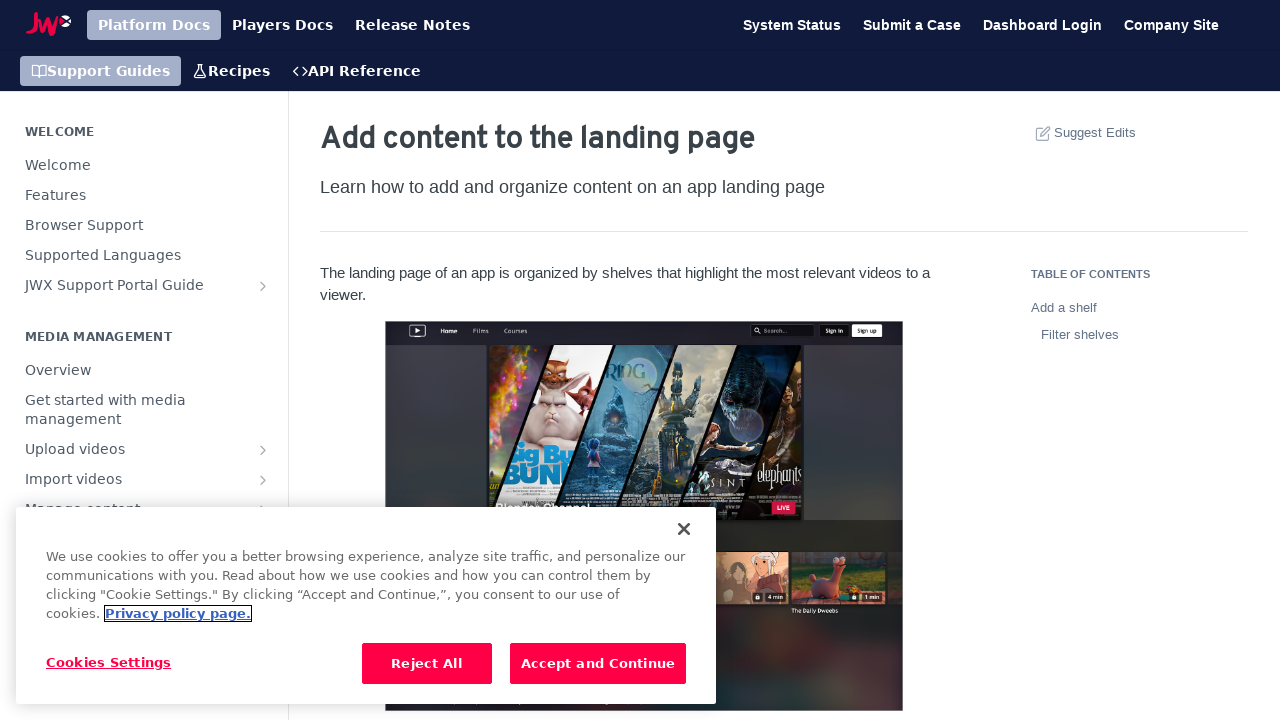

--- FILE ---
content_type: text/html; charset=utf-8
request_url: https://docs.jwplayer.com/platform/docs/apps-add-content-to-the-landing-page
body_size: 69694
content:
<!DOCTYPE html><html lang="en" style="" data-color-mode="system" class="rdmdCallouts--useIconFont useReactApp  "><head><meta charset="utf-8"><meta name="readme-deploy" content="5.574.0"><meta name="readme-subdomain" content="jwp-platform"><meta name="readme-basepath-childProject" content="platform"><meta name="readme-version" content="1.0"><title>Add content to the landing page</title><meta name="description" content="Learn how to add and organize content on an app landing page" data-rh="true"><meta property="og:title" content="Add content to the landing page" data-rh="true"><meta property="og:description" content="Learn how to add and organize content on an app landing page" data-rh="true"><meta property="og:site_name" content="Platform"><meta name="twitter:title" content="Add content to the landing page" data-rh="true"><meta name="twitter:description" content="Learn how to add and organize content on an app landing page" data-rh="true"><meta name="twitter:card" content="summary_large_image"><meta name="viewport" content="width=device-width, initial-scale=1.0"><meta property="og:image" content="https://cdn.readme.io/og-image/create?type=docs&amp;title=Add%20content%20to%20the%20landing%20page&amp;projectTitle=Platform&amp;description=Learn%20how%20to%20add%20and%20organize%20content%20on%20an%20app%20landing%20page&amp;logoUrl=https%3A%2F%2Ffiles.readme.io%2F43148223486799dd1ad587928755a493b05bf8ea6e5042cad646cb5d7b15d884-small-logo-jwx-inverted.png&amp;color=%230f1a3d&amp;variant=light" data-rh="true"><meta name="twitter:image" content="https://cdn.readme.io/og-image/create?type=docs&amp;title=Add%20content%20to%20the%20landing%20page&amp;projectTitle=Platform&amp;description=Learn%20how%20to%20add%20and%20organize%20content%20on%20an%20app%20landing%20page&amp;logoUrl=https%3A%2F%2Ffiles.readme.io%2F43148223486799dd1ad587928755a493b05bf8ea6e5042cad646cb5d7b15d884-small-logo-jwx-inverted.png&amp;color=%230f1a3d&amp;variant=light" data-rh="true"><meta property="og:image:width" content="1200"><meta property="og:image:height" content="630"><link id="favicon" rel="shortcut icon" href="https://files.readme.io/905daf0633c2b2e8ac78cf2ac6b567bb37d99b56d122350dfe1bb379996a62b0-small-logo-jwx-favicon2x.png" type="image/png"><link rel="canonical" href="https://docs.jwplayer.com/platform/docs/apps-add-content-to-the-landing-page"><script src="https://cdn.readme.io/public/js/unauthorized-redirect.js?1768577999714"></script><script src="https://cdn.readme.io/public/js/cash-dom.min.js?1768577999714"></script><link data-chunk="Footer" rel="preload" as="style" href="https://cdn.readme.io/public/hub/web/Footer.7ca87f1efe735da787ba.css">
<link data-chunk="RDMD" rel="preload" as="style" href="https://cdn.readme.io/public/hub/web/RDMD.9331f322bb5b573f9d25.css">
<link data-chunk="RDMD" rel="preload" as="style" href="https://cdn.readme.io/public/hub/web/8788.4045910b170ecef2a9d6.css">
<link data-chunk="routes-Doc" rel="preload" as="style" href="https://cdn.readme.io/public/hub/web/routes-Doc.444ea9ddcc5e0873581c.css">
<link data-chunk="index" rel="preload" as="style" href="https://cdn.readme.io/public/hub/web/index.692323ff49c5ae77d41b.css">
<link data-chunk="Header" rel="preload" as="style" href="https://cdn.readme.io/public/hub/web/Header.3f100d0818bd9a0d962e.css">
<link data-chunk="main" rel="preload" as="style" href="https://cdn.readme.io/public/hub/web/main.2f0b1fcb0624f09ee5e5.css">
<link data-chunk="main" rel="preload" as="style" href="https://cdn.readme.io/public/hub/web/ui-styles.59ec1c636bb8cee5a6ef.css">
<link data-chunk="main" rel="preload" as="script" href="https://cdn.readme.io/public/hub/web/main.c93d062026bd26342f47.js">
<link data-chunk="routes-SuperHub" rel="preload" as="script" href="https://cdn.readme.io/public/hub/web/routes-SuperHub.bcb9b19cff85a0447a37.js">
<link data-chunk="Header" rel="preload" as="script" href="https://cdn.readme.io/public/hub/web/Header.0d0ace64749467b13d58.js">
<link data-chunk="core-icons-chevron-up-down-svg" rel="preload" as="script" href="https://cdn.readme.io/public/hub/web/core-icons.0723410dcfd0b81e45dd.js">
<link data-chunk="index" rel="preload" as="script" href="https://cdn.readme.io/public/hub/web/3766.649eaa2b700c2449e689.js">
<link data-chunk="index" rel="preload" as="script" href="https://cdn.readme.io/public/hub/web/6306.d91105b49ef3f33e4212.js">
<link data-chunk="index" rel="preload" as="script" href="https://cdn.readme.io/public/hub/web/6083.a6c01ccc57c962adc37b.js">
<link data-chunk="index" rel="preload" as="script" href="https://cdn.readme.io/public/hub/web/index.3aec959670cda5d8a082.js">
<link data-chunk="routes-Doc" rel="preload" as="script" href="https://cdn.readme.io/public/hub/web/6563.536d53a51a39205d3d9b.js">
<link data-chunk="routes-Doc" rel="preload" as="script" href="https://cdn.readme.io/public/hub/web/6146.f99bcbc8d654cc36d7c8.js">
<link data-chunk="routes-Doc" rel="preload" as="script" href="https://cdn.readme.io/public/hub/web/6652.3900ee39f7cfe0a89511.js">
<link data-chunk="routes-Doc" rel="preload" as="script" href="https://cdn.readme.io/public/hub/web/8836.dbe2a8b6a6809625282d.js">
<link data-chunk="routes-Doc" rel="preload" as="script" href="https://cdn.readme.io/public/hub/web/9711.6d6bb79d779138d9ffc5.js">
<link data-chunk="routes-Doc" rel="preload" as="script" href="https://cdn.readme.io/public/hub/web/9819.1dae18aeff002cf5bfcf.js">
<link data-chunk="routes-Doc" rel="preload" as="script" href="https://cdn.readme.io/public/hub/web/routes-Doc.c6271b20c2f53e4ba935.js">
<link data-chunk="RDMD" rel="preload" as="script" href="https://cdn.readme.io/public/hub/web/6123.a2ef3290db790599acca.js">
<link data-chunk="RDMD" rel="preload" as="script" href="https://cdn.readme.io/public/hub/web/3781.e78b96a01630dde138be.js">
<link data-chunk="RDMD" rel="preload" as="script" href="https://cdn.readme.io/public/hub/web/8424.7ca51ba764db137ea058.js">
<link data-chunk="RDMD" rel="preload" as="script" href="https://cdn.readme.io/public/hub/web/5492.8d1484b0863f28c489d8.js">
<link data-chunk="RDMD" rel="preload" as="script" href="https://cdn.readme.io/public/hub/web/9947.08b2610863d170f1b6c7.js">
<link data-chunk="RDMD" rel="preload" as="script" href="https://cdn.readme.io/public/hub/web/6349.d9da5fd0043c55243e87.js">
<link data-chunk="RDMD" rel="preload" as="script" href="https://cdn.readme.io/public/hub/web/5496.257552460969011bd54a.js">
<link data-chunk="RDMD" rel="preload" as="script" href="https://cdn.readme.io/public/hub/web/8075.0be98a9a012c59b7ace8.js">
<link data-chunk="RDMD" rel="preload" as="script" href="https://cdn.readme.io/public/hub/web/8788.a298145347768f6e8961.js">
<link data-chunk="RDMD" rel="preload" as="script" href="https://cdn.readme.io/public/hub/web/1165.43f3ae350454e5be0043.js">
<link data-chunk="RDMD" rel="preload" as="script" href="https://cdn.readme.io/public/hub/web/RDMD.919251738abc9bfd483d.js">
<link data-chunk="Footer" rel="preload" as="script" href="https://cdn.readme.io/public/hub/web/Footer.9f1a3307d1d61765d9bb.js">
<link data-chunk="main" rel="stylesheet" href="https://cdn.readme.io/public/hub/web/ui-styles.59ec1c636bb8cee5a6ef.css">
<link data-chunk="main" rel="stylesheet" href="https://cdn.readme.io/public/hub/web/main.2f0b1fcb0624f09ee5e5.css">
<link data-chunk="Header" rel="stylesheet" href="https://cdn.readme.io/public/hub/web/Header.3f100d0818bd9a0d962e.css">
<link data-chunk="index" rel="stylesheet" href="https://cdn.readme.io/public/hub/web/index.692323ff49c5ae77d41b.css">
<link data-chunk="routes-Doc" rel="stylesheet" href="https://cdn.readme.io/public/hub/web/routes-Doc.444ea9ddcc5e0873581c.css">
<link data-chunk="RDMD" rel="stylesheet" href="https://cdn.readme.io/public/hub/web/8788.4045910b170ecef2a9d6.css">
<link data-chunk="RDMD" rel="stylesheet" href="https://cdn.readme.io/public/hub/web/RDMD.9331f322bb5b573f9d25.css">
<link data-chunk="Footer" rel="stylesheet" href="https://cdn.readme.io/public/hub/web/Footer.7ca87f1efe735da787ba.css"><!-- CUSTOM CSS--><style title="rm-custom-css">:root{--project-color-primary:#0f1a3d;--project-color-inverse:#fff;--recipe-button-color:#EC0041;--recipe-button-color-hover:#860025;--recipe-button-color-active:#530017;--recipe-button-color-focus:rgba(236, 0, 65, 0.25);--recipe-button-color-disabled:#ffb9cc}[id=enterprise] .ReadMeUI[is=AlgoliaSearch]{--project-color-primary:#0f1a3d;--project-color-inverse:#fff}a{color:var(--color-link-primary,#ec0041)}a:hover{color:var(--color-link-primary-darken-5,#860025)}a.text-muted:hover{color:var(--color-link-primary,#ec0041)}.btn.btn-primary{background-color:#ec0041}.btn.btn-primary:hover{background-color:#860025}.theme-line #hub-landing-top h2{color:#ec0041}#hub-landing-top .btn:hover{color:#ec0041}.theme-line #hub-landing-top .btn:hover{color:#fff}.theme-solid header#hub-header #header-top{background-color:#0f1a3d}.theme-solid.header-gradient header#hub-header #header-top{background:linear-gradient(to bottom,#0f1a3d,#000)}.theme-solid.header-custom header#hub-header #header-top{background-image:url(https://files.readme.io/7df4161-jwplayer-muralnewyork.jpeg)}.theme-line header#hub-header #header-top{border-bottom-color:#0f1a3d}.theme-line header#hub-header #header-top .btn{background-color:#0f1a3d}header#hub-header #header-top #header-logo{width:75px;height:40px;margin-top:0;background-image:url(https://files.readme.io/43148223486799dd1ad587928755a493b05bf8ea6e5042cad646cb5d7b15d884-small-logo-jwx-inverted.png)}#hub-subheader-parent #hub-subheader .hub-subheader-breadcrumbs .dropdown-menu a:hover{background-color:#0f1a3d}#subheader-links a.active{color:#0f1a3d!important;box-shadow:inset 0 -2px 0 #0f1a3d}#subheader-links a:hover{color:#0f1a3d!important;box-shadow:inset 0 -2px 0 #0f1a3d;opacity:.7}.discussion .submit-vote.submit-vote-parent.voted a.submit-vote-button{background-color:#ec0041}section#hub-discuss .discussion a .discuss-body h4{color:#ec0041}section#hub-discuss .discussion a:hover .discuss-body h4{color:#860025}#hub-subheader-parent #hub-subheader.sticky-header.sticky{border-bottom-color:#ec0041}#hub-subheader-parent #hub-subheader.sticky-header.sticky .search-box{border-bottom-color:#ec0041}#hub-search-results h3 em{color:#ec0041}.main_background,.tag-item{background:#ec0041!important}.main_background:hover{background:#860025!important}.main_color{color:#0f1a3d!important}.border_bottom_main_color{border-bottom:2px solid #0f1a3d}.main_color_hover:hover{color:#0f1a3d!important}section#hub-discuss h1{color:#ec0041}#hub-reference .hub-api .api-definition .api-try-it-out.active{border-color:#ec0041;background-color:#ec0041}#hub-reference .hub-api .api-definition .api-try-it-out.active:hover{background-color:#860025;border-color:#860025}#hub-reference .hub-api .api-definition .api-try-it-out:hover{border-color:#ec0041;color:#ec0041}#hub-reference .hub-reference .logs .logs-empty .logs-login-button,#hub-reference .hub-reference .logs .logs-login .logs-login-button{background-color:var(--project-color-primary,#ec0041);border-color:var(--project-color-primary,#ec0041)}#hub-reference .hub-reference .logs .logs-empty .logs-login-button:hover,#hub-reference .hub-reference .logs .logs-login .logs-login-button:hover{background-color:#860025;border-color:#860025}#hub-reference .hub-reference .logs .logs-empty>svg>path,#hub-reference .hub-reference .logs .logs-login>svg>path{fill:#ec0041;fill:var(--project-color-primary,#ec0041)}#hub-reference .hub-reference .logs:last-child .logs-empty,#hub-reference .hub-reference .logs:last-child .logs-login{margin-bottom:35px}#hub-reference .hub-reference .hub-reference-section .hub-reference-left header .hub-reference-edit:hover{color:#ec0041}.main-color-accent{border-bottom:3px solid #0f1a3d;padding-bottom:8px}/*! BEGIN HUB_CUSTOM_STYLES */#hub-sidebar-content{margin-bottom:250px}footer{padding-top:10px;text-align:center;font-size:14px}.Reference-section{display:none}header#hub-header{background-color:#0f1a3d}.background{background-color:#0f1a3d}.pageheader{color:#fff;font-family:Overpass,sans-serif;font-size:56px;font-weight:900;padding:150px;background:#0f1a3d;background:linear-gradient(0deg,#0f1a3d 0,#000 100%)}.content{width:70%;margin-left:auto;margin-right:auto}.tableheaders{font-family:Lato,sans-serif;font-size:32px;font-weight:300;padding:40px;color:#0f1a3d}.body{height:20px;padding:30px;font-family:Lato,sans-serif;color:#000}#enterprise h2{font-family:Overpass,sans-serif;font-weight:600;font-size:32px;line-height:36px;margin:0;padding:0}#enterprise p{font-size:19px;font-weight:300;padding:0 0 20px 0;margin:10px 0}.body ul li{padding:8px 0;margin:0;border-bottom:1px solid #d8dde6}.body ul li a{font-size:16px;color:#523588}.body ul li a:hover{text-decoration:underline}.first-half{float:left;width:46%}.second-half{float:right;width:46%}.markdown-body .callout[theme="🔑"]{--background:#538aba;--text:#f5fffa;--border:#21374a}.markdown-body .callout[theme="💡"]{--background:#e5fbe5;--border:#66c166}.Dropdown-toggle,.Header-right21PC2XTT6aMg,a,li,p{font-family:Lato,sans-serif;font-family-mono:"SF Mono",SFMono-Regular,ui-monospace,"DejaVu Sans Mono",Menlo,Consolas,monospace}.heading-text,h1,h2{font-family:Overpass,sans-serif}.manual-tbl-font,.rn-description-bullets{font-size:13px}.studio-drm-tbl-font{font-size:12px}.red{color:red}.manual-tbl-th{background-color:#f6f8fa}.rm-Header-bottom-link.active{background:#a4afc9!important}.featureTable-container{padding:2px;background-color:#bbb;border-radius:8px;font-size:12px}.Dropdown-toggle,.Header-right21PC2XTT6aMg,a,li,p{font-family:Lato,sans-serif;font-family-mono:"SF Mono",SFMono-Regular,ui-monospace,"DejaVu Sans Mono",Menlo,Consolas,monospace}.heading-text,h1,h2{font-family:Overpass,sans-serif}.manual-tbl-font,.rn-description-bullets{font-size:13px}.red{color:red}.column-header th{background:var(--table-head)!important;text-align:left!important}.column-header{font-size:13px}.column-header tr{background:var(--table-row,#{$row})!important}div#ssr-main div:nth-child(2)>a:nth-child(2){background:#a4afc9!important}/*! END HUB_CUSTOM_STYLES */</style><!-- Google tag (gtag.js) -->
<script async src="https://www.googletagmanager.com/gtag/js?id=G-L9VNY0RY8L"></script>
<script>
  window.dataLayer = window.dataLayer || [];
  function gtag(){dataLayer.push(arguments);}
  gtag('js', new Date());

  gtag('config', 'G-L9VNY0RY8L');
</script>

<!-- AnnounceKit -->
<script>
  window.announcekit = (window.announcekit || { queue: [], on: function(n, x) {
    window.announcekit.queue.push([n, x]); }, push: function(x) { window.announcekit.queue.push(x); }
  });

  window.announcekit.push({
    "widget": "https://releases.jwplayer.com/widgets/v2/uKs4E"
  })
</script>
<script async src="https://cdn.announcekit.app/widget-v2.js"></script>

<!-- Current year copyright footer -->
<script>
    document.getElementById('current-year').textContent = new Date().getFullYear();
</script>

<!-- WebSite structured data -->
<script type="application/ld+json">
    {
      "@context" : "https://schema.org",
      "@type" : "WebSite",
      "name" : "JWX",
      "url" : "https://docs.jwplayer.com/"
    }
</script>
<link rel='stylesheet' href='http://fonts.googleapis.com/css?family=Lato'>
<link href='https://fonts.googleapis.com/css?family=Overpass' rel='stylesheet'>

<!-- ZenDesk Verification -->
<meta name='zd-site-verification' content='8mwkvmajzehw07uxfu4f5f' />

<!-- JWP Player -->
<script src="https://cdn.jwplayer.com/libraries/TyzxQHMs.js"></script><meta name="loadedProject" content="platform"><meta name="parentProject" content="jwp-enterprise"><meta name="childrenProjects" content="[{&quot;subdomain&quot;:&quot;jwp-platform&quot;,&quot;subpath&quot;:&quot;platform&quot;,&quot;name&quot;:&quot;Platform&quot;,&quot;_id&quot;:&quot;622674b5a2311f0037247f03&quot;},{&quot;subdomain&quot;:&quot;jwp-players&quot;,&quot;subpath&quot;:&quot;players&quot;,&quot;name&quot;:&quot;Players&quot;,&quot;_id&quot;:&quot;6226757f9155ed002e07aba4&quot;}]"><meta name="siblingProjects" content="[{&quot;subdomain&quot;:&quot;jwp-platform&quot;,&quot;name&quot;:&quot;Platform&quot;,&quot;_id&quot;:&quot;622674b5a2311f0037247f03&quot;},{&quot;subdomain&quot;:&quot;jwp-players&quot;,&quot;name&quot;:&quot;Players&quot;,&quot;_id&quot;:&quot;6226757f9155ed002e07aba4&quot;}]"><script>var storedColorMode = `system` === 'system' ? window.localStorage.getItem('color-scheme') : `system`
document.querySelector('[data-color-mode]').setAttribute('data-color-mode', storedColorMode)</script><script id="config" type="application/json" data-json="{&quot;algoliaIndex&quot;:&quot;readme_search_v2&quot;,&quot;amplitude&quot;:{&quot;apiKey&quot;:&quot;dc8065a65ef83d6ad23e37aaf014fc84&quot;,&quot;enabled&quot;:true},&quot;asset_url&quot;:&quot;https://cdn.readme.io&quot;,&quot;domain&quot;:&quot;readme.io&quot;,&quot;domainFull&quot;:&quot;https://dash.readme.com&quot;,&quot;encryptedLocalStorageKey&quot;:&quot;ekfls-2025-03-27&quot;,&quot;fullstory&quot;:{&quot;enabled&quot;:true,&quot;orgId&quot;:&quot;FSV9A&quot;},&quot;git&quot;:{&quot;sync&quot;:{&quot;bitbucket&quot;:{&quot;installationLink&quot;:&quot;https://developer.atlassian.com/console/install/310151e6-ca1a-4a44-9af6-1b523fea0561?signature=AYABeMn9vqFkrg%2F1DrJAQxSyVf4AAAADAAdhd3Mta21zAEthcm46YXdzOmttczp1cy13ZXN0LTI6NzA5NTg3ODM1MjQzOmtleS83MDVlZDY3MC1mNTdjLTQxYjUtOWY5Yi1lM2YyZGNjMTQ2ZTcAuAECAQB4IOp8r3eKNYw8z2v%2FEq3%2FfvrZguoGsXpNSaDveR%2FF%2Fo0BHUxIjSWx71zNK2RycuMYSgAAAH4wfAYJKoZIhvcNAQcGoG8wbQIBADBoBgkqhkiG9w0BBwEwHgYJYIZIAWUDBAEuMBEEDOJgARbqndU9YM%2FRdQIBEIA7unpCah%2BIu53NA72LkkCDhNHOv%2BgRD7agXAO3jXqw0%2FAcBOB0%2F5LmpzB5f6B1HpkmsAN2i2SbsFL30nkAB2F3cy1rbXMAS2Fybjphd3M6a21zOmV1LXdlc3QtMTo3MDk1ODc4MzUyNDM6a2V5LzQ2MzBjZTZiLTAwYzMtNGRlMi04NzdiLTYyN2UyMDYwZTVjYwC4AQICAHijmwVTMt6Oj3F%2B0%2B0cVrojrS8yZ9ktpdfDxqPMSIkvHAGT%[base64]%2BMHwGCSqGSIb3DQEHBqBvMG0CAQAwaAYJKoZIhvcNAQcBMB4GCWCGSAFlAwQBLjARBAzzWhThsIgJwrr%2FY2ECARCAOxoaW9pob21lweyAfrIm6Fw7gd8D%2B%2F8LHk4rl3jjULDM35%2FVPuqBrqKunYZSVCCGNGB3RqpQJr%2FasASiAgAAAAAMAAAQAAAAAAAAAAAAAAAAAEokowLKsF1tMABEq%2BKNyJP%2F%2F%2F%2F%2FAAAAAQAAAAAAAAAAAAAAAQAAADJLzRcp6MkqKR43PUjOiRxxbxXYhLc6vFXEutK3%2BQ71yuPq4dC8pAHruOVQpvVcUSe8dptV8c7wR8BTJjv%2F%2FNe8r0g%3D&amp;product=bitbucket&quot;}}},&quot;metrics&quot;:{&quot;billingCronEnabled&quot;:&quot;true&quot;,&quot;dashUrl&quot;:&quot;https://m.readme.io&quot;,&quot;defaultUrl&quot;:&quot;https://m.readme.io&quot;,&quot;exportMaxRetries&quot;:12,&quot;wsUrl&quot;:&quot;wss://m.readme.io&quot;},&quot;micro&quot;:{&quot;baseUrl&quot;:&quot;https://micro-beta.readme.com&quot;},&quot;proxyUrl&quot;:&quot;https://try.readme.io&quot;,&quot;readmeRecaptchaSiteKey&quot;:&quot;6LesVBYpAAAAAESOCHOyo2kF9SZXPVb54Nwf3i2x&quot;,&quot;releaseVersion&quot;:&quot;5.574.0&quot;,&quot;reservedWords&quot;:{&quot;tools&quot;:[&quot;execute-request&quot;,&quot;get-code-snippet&quot;,&quot;get-endpoint&quot;,&quot;get-request-body&quot;,&quot;get-response-schema&quot;,&quot;get-server-variables&quot;,&quot;list-endpoints&quot;,&quot;list-security-schemes&quot;,&quot;list-specs&quot;,&quot;search-specs&quot;,&quot;search&quot;,&quot;fetch&quot;]},&quot;sentry&quot;:{&quot;dsn&quot;:&quot;https://3bbe57a973254129bcb93e47dc0cc46f@o343074.ingest.sentry.io/2052166&quot;,&quot;enabled&quot;:true},&quot;shMigration&quot;:{&quot;promoVideo&quot;:&quot;&quot;,&quot;forceWaitlist&quot;:false,&quot;migrationPreview&quot;:false},&quot;sslBaseDomain&quot;:&quot;readmessl.com&quot;,&quot;sslGenerationService&quot;:&quot;ssl.readmessl.com&quot;,&quot;stripePk&quot;:&quot;pk_live_5103PML2qXbDukVh7GDAkQoR4NSuLqy8idd5xtdm9407XdPR6o3bo663C1ruEGhXJjpnb2YCpj8EU1UvQYanuCjtr00t1DRCf2a&quot;,&quot;superHub&quot;:{&quot;newProjectsEnabled&quot;:true},&quot;wootric&quot;:{&quot;accountToken&quot;:&quot;NPS-122b75a4&quot;,&quot;enabled&quot;:true}}"></script></head><body class="body-none theme-solid header-solid header-bg-size-auto header-bg-pos-tl header-overlay-triangles reference-layout-row lumosity-dark "><div id="ssr-top"></div><div id="ssr-main"><div class="App ThemeContext ThemeContext_dark ThemeContext_classic" style="--color-primary:#0f1a3d;--color-primary-inverse:#fff;--color-primary-alt:#000000;--color-primary-darken-10:#050914;--color-primary-darken-20:#000000;--color-primary-alpha-25:rgba(15, 26, 61, 0.25);--color-link-primary:#EC0041;--color-link-primary-darken-5:#d2003a;--color-link-primary-darken-10:#b90033;--color-link-primary-darken-20:#860025;--color-link-primary-alpha-50:rgba(236, 0, 65, 0.5);--color-link-primary-alpha-25:rgba(236, 0, 65, 0.25);--color-link-background:rgba(236, 0, 65, 0.09);--color-link-text:#fff;--color-login-link:#EC0041;--color-login-link-text:#fff;--color-login-link-darken-10:#b90033;--color-login-link-primary-alpha-50:rgba(236, 0, 65, 0.5)"><div class="ContentWithOwlbotx4PaFDoA1KMz"><div class="ContentWithOwlbot-content2X1XexaN8Lf2"><header class="Header3zzata9F_ZPQ rm-Header_classic rm-Header"><div class="rm-Header-top Header-topuTMpygDG4e1V Header-top_classic3g7Q6zoBy8zh"><div class="rm-Container rm-Container_flex"><div style="outline:none" tabindex="-1"><a href="#content" target="_self" class="Button Button_md rm-JumpTo Header-jumpTo3IWKQXmhSI5D Button_primary">Jump to Content</a></div><div class="rm-Header-left Header-leftADQdGVqx1wqU"><a class="rm-Logo Header-logo1Xy41PtkzbdG" href="https://docs.jwplayer.com/platform/docs" target="_self"><img alt="Platform" class="rm-Logo-img Header-logo-img3YvV4lcGKkeb" src="https://files.readme.io/43148223486799dd1ad587928755a493b05bf8ea6e5042cad646cb5d7b15d884-small-logo-jwx-inverted.png"/></a><a class="Button Button_md rm-Header-link rm-Header-top-link Button_slate_text Header-link2tXYTgXq85zW" href="/platform/platform/docs/" target="_self">Platform Docs</a><a class="Button Button_md rm-Header-link rm-Header-top-link Button_slate_text Header-link2tXYTgXq85zW" href="/players/docs/" target="_self" to="/players/docs/">Players Docs</a><a class="Button Button_md rm-Header-link rm-Header-top-link Button_slate_text Header-link2tXYTgXq85zW" href="https://releases.jwplayer.com" target="_self" to="https://releases.jwplayer.com">Release Notes</a></div><div class="rm-Header-left Header-leftADQdGVqx1wqU Header-left_mobile1RG-X93lx6PF"><div><button aria-label="Toggle navigation menu" class="icon-menu menu3d6DYNDa3tk5" type="button"></button><div class=""><div class="Flyout95xhYIIoTKtc undefined rm-Flyout" data-testid="flyout"><div class="MobileFlyout1hHJpUd-nYkd"><a aria-current="page" class="rm-MobileFlyout-item NavItem-item1gDDTqaXGhm1 NavItem-item_mobile1qG3gd-Mkck-  active" href="/platform/docs" target="_self"><i class="icon-guides NavItem-badge1qOxpfTiALoz rm-Header-bottom-link-icon"></i><span class="NavItem-textSlZuuL489uiw">Support Guides</span></a><a class="rm-MobileFlyout-item NavItem-item1gDDTqaXGhm1 NavItem-item_mobile1qG3gd-Mkck- " href="/platform/recipes" target="_self"><i class="icon-recipes NavItem-badge1qOxpfTiALoz rm-Header-bottom-link-icon"></i><span class="NavItem-textSlZuuL489uiw">Recipes</span></a><a class="rm-MobileFlyout-item NavItem-item1gDDTqaXGhm1 NavItem-item_mobile1qG3gd-Mkck- " href="/platform/reference" target="_self"><i class="icon-references NavItem-badge1qOxpfTiALoz rm-Header-bottom-link-icon"></i><span class="NavItem-textSlZuuL489uiw">API Reference</span></a><hr class="MobileFlyout-divider10xf7R2X1MeW"/><a class="rm-MobileFlyout-item NavItem-item1gDDTqaXGhm1 NavItem-item_mobile1qG3gd-Mkck- NavItem_dropdown-muted1xJVuczwGc74" href="/platform/platform/docs/" target="_self">Platform Docs</a><a class="rm-MobileFlyout-item NavItem-item1gDDTqaXGhm1 NavItem-item_mobile1qG3gd-Mkck- NavItem_dropdown-muted1xJVuczwGc74" href="/players/docs/" target="_self" to="/players/docs/">Players Docs</a><a class="rm-MobileFlyout-item NavItem-item1gDDTqaXGhm1 NavItem-item_mobile1qG3gd-Mkck- NavItem_dropdown-muted1xJVuczwGc74" href="https://releases.jwplayer.com" rel="noopener" target="_blank" to="https://releases.jwplayer.com">Release Notes</a><a class="rm-MobileFlyout-item NavItem-item1gDDTqaXGhm1 NavItem-item_mobile1qG3gd-Mkck- NavItem_dropdown-muted1xJVuczwGc74" href="https://status.jwplayer.com/" rel="noopener" target="_blank" to="https://status.jwplayer.com/">System Status</a><a class="rm-MobileFlyout-item NavItem-item1gDDTqaXGhm1 NavItem-item_mobile1qG3gd-Mkck- NavItem_dropdown-muted1xJVuczwGc74" href="https://support.jwplayer.com/hc/en-us/requests/new" rel="noopener" target="_blank" to="https://support.jwplayer.com/hc/en-us/requests/new">Submit a Case</a><a class="rm-MobileFlyout-item NavItem-item1gDDTqaXGhm1 NavItem-item_mobile1qG3gd-Mkck- NavItem_dropdown-muted1xJVuczwGc74" href="https://dashboard.jwplayer.com" rel="noopener" target="_blank" to="https://dashboard.jwplayer.com">Dashboard Login</a><a class="rm-MobileFlyout-item NavItem-item1gDDTqaXGhm1 NavItem-item_mobile1qG3gd-Mkck- NavItem_dropdown-muted1xJVuczwGc74" href="https://jwx.com/" rel="noopener" target="_blank" to="https://jwx.com/">Company Site</a><a class="MobileFlyout-logo3Lq1eTlk1K76 Header-logo1Xy41PtkzbdG rm-Logo" href="https://docs.jwplayer.com/platform/docs" target="_self"><img alt="Platform" class="Header-logo-img3YvV4lcGKkeb rm-Logo-img" src="https://files.readme.io/43148223486799dd1ad587928755a493b05bf8ea6e5042cad646cb5d7b15d884-small-logo-jwx-inverted.png"/></a></div></div></div></div><div class="Header-left-nav2xWPWMNHOGf_"><i aria-hidden="true" class="icon-guides Header-left-nav-icon10glJKFwewOv"></i>Support Guides</div></div><div class="rm-Header-right Header-right21PC2XTT6aMg"><span class="Header-right_desktop14ja01RUQ7HE"><a class="Button Button_md rm-Header-link rm-Header-top-link Button_slate_text Header-link2tXYTgXq85zW" href="https://status.jwplayer.com/" target="_self" to="https://status.jwplayer.com/">System Status</a><a class="Button Button_md rm-Header-link rm-Header-top-link Button_slate_text Header-link2tXYTgXq85zW" href="https://support.jwplayer.com/hc/en-us/requests/new" target="_self" to="https://support.jwplayer.com/hc/en-us/requests/new">Submit a Case</a><a class="Button Button_md rm-Header-link rm-Header-top-link Button_slate_text Header-link2tXYTgXq85zW" href="https://dashboard.jwplayer.com" target="_self" to="https://dashboard.jwplayer.com">Dashboard Login</a><a class="Button Button_md rm-Header-link rm-Header-top-link Button_slate_text Header-link2tXYTgXq85zW" href="https://jwx.com/" target="_self" to="https://jwx.com/">Company Site</a></span><div class="ThemeToggle-wrapper1ZcciJoF3Lq3 Dropdown Dropdown_closed" data-testid="dropdown-container"><button aria-label="Toggle color scheme" id="ThemeToggle-button-static-id-placeholder" aria-haspopup="dialog" class="Button Button_sm rm-ThemeToggle ThemeToggle2xLp9tbEJ0XB Dropdown-toggle Button_primary_ghost Button_primary" type="button"><svg aria-labelledby="ThemeToggle-button-static-id-placeholder" class="Icon ThemeToggle-Icon22I6nqvxacln" role="img" viewBox="0 0 24 24"><path class="ThemeToggle-Icon-raysbSO3FKsq2hn" d="M12 2v2"></path><path d="M14.837 16.385a6 6 0 1 1-7.223-7.222c.624-.147.97.66.715 1.248a4 4 0 0 0 5.26 5.259c.589-.255 1.396.09 1.248.715"></path><path d="M16 12a4 4 0 0 0-4-4"></path><path class="ThemeToggle-Icon-raysbSO3FKsq2hn" d="m19 5-1.256 1.256"></path><path class="ThemeToggle-Icon-raysbSO3FKsq2hn" d="M20 12h2"></path></svg><svg aria-labelledby="ThemeToggle-button-static-id-placeholder" class="Icon ThemeToggle-Icon22I6nqvxacln ThemeToggle-Icon_dark3c1eP_qTU7uF" role="img" viewBox="0 0 24 24"><path d="M19 14.79C18.8427 16.4922 18.2039 18.1144 17.1582 19.4668C16.1126 20.8192 14.7035 21.8458 13.0957 22.4265C11.4879 23.0073 9.74798 23.1181 8.0795 22.7461C6.41102 22.3741 4.88299 21.5345 3.67423 20.3258C2.46546 19.117 1.62594 17.589 1.25391 15.9205C0.881876 14.252 0.992717 12.5121 1.57346 10.9043C2.1542 9.29651 3.18083 7.88737 4.53321 6.84175C5.8856 5.79614 7.5078 5.15731 9.21 5C8.21341 6.34827 7.73385 8.00945 7.85853 9.68141C7.98322 11.3534 8.70386 12.9251 9.8894 14.1106C11.0749 15.2961 12.6466 16.0168 14.3186 16.1415C15.9906 16.2662 17.6517 15.7866 19 14.79Z"></path><path class="ThemeToggle-Icon-star2kOSzvXrVCbT" d="M18.3707 1C18.3707 3.22825 16.2282 5.37069 14 5.37069C16.2282 5.37069 18.3707 7.51313 18.3707 9.74138C18.3707 7.51313 20.5132 5.37069 22.7414 5.37069C20.5132 5.37069 18.3707 3.22825 18.3707 1Z"></path></svg><svg aria-labelledby="ThemeToggle-button-static-id-placeholder" class="Icon ThemeToggle-Icon22I6nqvxacln ThemeToggle-Icon_active2ocLaPY47U28" role="img" viewBox="0 0 24 24"><path class="ThemeToggle-Icon-raysbSO3FKsq2hn" d="M12 1V3"></path><path class="ThemeToggle-Icon-raysbSO3FKsq2hn" d="M18.36 5.64L19.78 4.22"></path><path class="ThemeToggle-Icon-raysbSO3FKsq2hn" d="M21 12H23"></path><path class="ThemeToggle-Icon-raysbSO3FKsq2hn" d="M18.36 18.36L19.78 19.78"></path><path class="ThemeToggle-Icon-raysbSO3FKsq2hn" d="M12 21V23"></path><path class="ThemeToggle-Icon-raysbSO3FKsq2hn" d="M4.22 19.78L5.64 18.36"></path><path class="ThemeToggle-Icon-raysbSO3FKsq2hn" d="M1 12H3"></path><path class="ThemeToggle-Icon-raysbSO3FKsq2hn" d="M4.22 4.22L5.64 5.64"></path><path d="M12 17C14.7614 17 17 14.7614 17 12C17 9.23858 14.7614 7 12 7C9.23858 7 7 9.23858 7 12C7 14.7614 9.23858 17 12 17Z"></path></svg></button></div></div></div></div><div class="Header-bottom2eLKOFXMEmh5 Header-bottom_classic rm-Header-bottom"><div class="rm-Container rm-Container_flex"><nav aria-label="Primary navigation" class="Header-leftADQdGVqx1wqU Header-subnavnVH8URdkgvEl" role="navigation"><a aria-current="page" class="Button Button_md rm-Header-link rm-Header-bottom-link Button_slate_text Header-bottom-link_mobile  active" href="/platform/docs" target="_self"><i class="icon-guides rm-Header-bottom-link-icon"></i><span>Support Guides</span></a><a class="Button Button_md rm-Header-link rm-Header-bottom-link Button_slate_text Header-bottom-link_mobile " href="/platform/recipes" target="_self"><i class="icon-recipes rm-Header-bottom-link-icon"></i><span>Recipes</span></a><a class="Button Button_md rm-Header-link rm-Header-bottom-link Button_slate_text Header-bottom-link_mobile " href="/platform/reference" target="_self"><i class="icon-references rm-Header-bottom-link-icon"></i><span>API Reference</span></a><div class="Header-subnav-tabyNLkcOA6xAra" style="transform:translateX(0px);width:0"></div></nav><button align="center" justify="between" style="--flex-gap:var(--xs)" class="Button Button_sm Flex Flex_row MobileSubnav1DsTfasXloM2 Button_contrast Button_contrast_outline" type="button"><span class="Button-label">Add content to the landing page</span><span class="IconWrapper Icon-wrapper2z2wVIeGsiUy"><svg fill="none" viewBox="0 0 24 24" class="Icon Icon3_D2ysxFZ_ll Icon-svg2Lm7f6G9Ly5a" data-name="chevron-up-down" role="img" style="--icon-color:inherit;--icon-size:inherit;--icon-stroke-width:2px"><path stroke="currentColor" stroke-linecap="round" stroke-linejoin="round" d="m6 16 6 6 6-6M18 8l-6-6-6 6" class="icon-stroke-width"></path></svg></span></button></div></div><div class="hub-search-results--reactApp " id="hub-search-results"><div class="hub-container"><div class="modal-backdrop show-modal rm-SearchModal" role="button" tabindex="0"></div></div></div></header><main class="rm-Guides"><div class="rm-Container rm-Container_flex"><nav aria-label="Secondary navigation" class="rm-Sidebar hub-sidebar reference-redesign Nav3C5f8FcjkaHj rm-Sidebar_guides" id="hub-sidebar" role="navigation"><div class="Sidebar1t2G1ZJq-vU1 rm-Sidebar hub-sidebar-content"><section class="Sidebar-listWrapper6Q9_yUrG906C rm-Sidebar-section"><h2 class="Sidebar-headingTRQyOa2pk0gh rm-Sidebar-heading">WELCOME</h2><ul class="Sidebar-list_sidebarLayout3RaX72iQNOEI Sidebar-list3cZWQLaBf9k8 rm-Sidebar-list"><li class="Sidebar-item23D-2Kd61_k3"><a class="Sidebar-link2Dsha-r-GKh2 childless text-wrap rm-Sidebar-link" target="_self" href="/platform/docs/platform-welcome"><span class="Sidebar-link-textLuTE1ySm4Kqn"><span class="Sidebar-link-text_label1gCT_uPnx7Gu">Welcome</span></span></a></li><li class="Sidebar-item23D-2Kd61_k3"><a class="Sidebar-link2Dsha-r-GKh2 childless text-wrap rm-Sidebar-link" target="_self" href="/platform/docs/features"><span class="Sidebar-link-textLuTE1ySm4Kqn"><span class="Sidebar-link-text_label1gCT_uPnx7Gu">Features</span></span></a></li><li class="Sidebar-item23D-2Kd61_k3"><a class="Sidebar-link2Dsha-r-GKh2 childless text-wrap rm-Sidebar-link" target="_self" href="/platform/docs/platform-browser-support"><span class="Sidebar-link-textLuTE1ySm4Kqn"><span class="Sidebar-link-text_label1gCT_uPnx7Gu">Browser Support</span></span></a></li><li class="Sidebar-item23D-2Kd61_k3"><a class="Sidebar-link2Dsha-r-GKh2 childless text-wrap rm-Sidebar-link" target="_self" href="/platform/docs/platform-supported-languages"><span class="Sidebar-link-textLuTE1ySm4Kqn"><span class="Sidebar-link-text_label1gCT_uPnx7Gu">Supported Languages</span></span></a></li><li class="Sidebar-item23D-2Kd61_k3"><a class="Sidebar-link2Dsha-r-GKh2 Sidebar-link_parent text-wrap rm-Sidebar-link" target="_self" href="/platform/docs/jwx-support-portal-guide"><span class="Sidebar-link-textLuTE1ySm4Kqn"><span class="Sidebar-link-text_label1gCT_uPnx7Gu">JWX Support Portal Guide</span></span><button aria-expanded="false" aria-label="Show subpages for JWX Support Portal Guide" class="Sidebar-link-buttonWrapper3hnFHNku8_BJ" type="button"><i aria-hidden="true" class="Sidebar-link-iconnjiqEiZlPn0W Sidebar-link-expandIcon2yVH6SarI6NW icon-chevron-rightward"></i></button></a><ul class="subpages Sidebar-list3cZWQLaBf9k8 rm-Sidebar-list"><li class="Sidebar-item23D-2Kd61_k3"><a class="Sidebar-link2Dsha-r-GKh2 Sidebar-link_parent text-wrap rm-Sidebar-link" target="_self" href="/platform/docs/solve-an-issue"><span class="Sidebar-link-textLuTE1ySm4Kqn"><span class="Sidebar-link-text_label1gCT_uPnx7Gu">Solve an issue</span></span><button aria-expanded="false" aria-label="Show subpages for Solve an issue" class="Sidebar-link-buttonWrapper3hnFHNku8_BJ" type="button"><i aria-hidden="true" class="Sidebar-link-iconnjiqEiZlPn0W Sidebar-link-expandIcon2yVH6SarI6NW icon-chevron-rightward"></i></button></a><ul class="subpages Sidebar-list3cZWQLaBf9k8 rm-Sidebar-list"><li class="Sidebar-item23D-2Kd61_k3"><a class="Sidebar-link2Dsha-r-GKh2 childless subpage text-wrap rm-Sidebar-link" target="_self" href="/platform/docs/retrieve-a-har-file"><span class="Sidebar-link-textLuTE1ySm4Kqn"><span class="Sidebar-link-text_label1gCT_uPnx7Gu">Retrieve a HAR file</span></span></a></li></ul></li><li class="Sidebar-item23D-2Kd61_k3"><a class="Sidebar-link2Dsha-r-GKh2 childless subpage text-wrap rm-Sidebar-link" target="_self" href="/platform/docs/manage-your-user-account"><span class="Sidebar-link-textLuTE1ySm4Kqn"><span class="Sidebar-link-text_label1gCT_uPnx7Gu">Manage your user account</span></span></a></li><li class="Sidebar-item23D-2Kd61_k3"><a class="Sidebar-link2Dsha-r-GKh2 childless subpage text-wrap rm-Sidebar-link" target="_self" href="/platform/docs/manage-your-password"><span class="Sidebar-link-textLuTE1ySm4Kqn"><span class="Sidebar-link-text_label1gCT_uPnx7Gu">Manage your password</span></span></a></li></ul></li></ul></section><section class="Sidebar-listWrapper6Q9_yUrG906C rm-Sidebar-section"><h2 class="Sidebar-headingTRQyOa2pk0gh rm-Sidebar-heading">Media Management</h2><ul class="Sidebar-list_sidebarLayout3RaX72iQNOEI Sidebar-list3cZWQLaBf9k8 rm-Sidebar-list"><li class="Sidebar-item23D-2Kd61_k3"><a class="Sidebar-link2Dsha-r-GKh2 childless text-wrap rm-Sidebar-link" target="_self" href="/platform/docs/vdh-video-delivery-and-hosting-overview"><span class="Sidebar-link-textLuTE1ySm4Kqn"><span class="Sidebar-link-text_label1gCT_uPnx7Gu">Overview</span></span></a></li><li class="Sidebar-item23D-2Kd61_k3"><a class="Sidebar-link2Dsha-r-GKh2 childless text-wrap rm-Sidebar-link" target="_self" href="/platform/docs/vdh-get-started"><span class="Sidebar-link-textLuTE1ySm4Kqn"><span class="Sidebar-link-text_label1gCT_uPnx7Gu">Get started with media management</span></span></a></li><li class="Sidebar-item23D-2Kd61_k3"><a class="Sidebar-link2Dsha-r-GKh2 Sidebar-link_parent text-wrap rm-Sidebar-link" target="_self" href="/platform/docs/vdh-upload-videos"><span class="Sidebar-link-textLuTE1ySm4Kqn"><span class="Sidebar-link-text_label1gCT_uPnx7Gu">Upload videos</span></span><button aria-expanded="false" aria-label="Show subpages for Upload videos" class="Sidebar-link-buttonWrapper3hnFHNku8_BJ" type="button"><i aria-hidden="true" class="Sidebar-link-iconnjiqEiZlPn0W Sidebar-link-expandIcon2yVH6SarI6NW icon-chevron-rightward"></i></button></a><ul class="subpages Sidebar-list3cZWQLaBf9k8 rm-Sidebar-list"><li class="Sidebar-item23D-2Kd61_k3"><a class="Sidebar-link2Dsha-r-GKh2 childless subpage text-wrap rm-Sidebar-link" target="_self" href="/platform/docs/vdh-replace-or-update-an-existing-upload"><span class="Sidebar-link-textLuTE1ySm4Kqn"><span class="Sidebar-link-text_label1gCT_uPnx7Gu">Replace or update an existing upload</span></span></a></li></ul></li><li class="Sidebar-item23D-2Kd61_k3"><a class="Sidebar-link2Dsha-r-GKh2 Sidebar-link_parent text-wrap rm-Sidebar-link" target="_self" href="/platform/docs/vdh-set-up-a-new-import-feed"><span class="Sidebar-link-textLuTE1ySm4Kqn"><span class="Sidebar-link-text_label1gCT_uPnx7Gu">Import videos</span></span><button aria-expanded="false" aria-label="Show subpages for Import videos" class="Sidebar-link-buttonWrapper3hnFHNku8_BJ" type="button"><i aria-hidden="true" class="Sidebar-link-iconnjiqEiZlPn0W Sidebar-link-expandIcon2yVH6SarI6NW icon-chevron-rightward"></i></button></a><ul class="subpages Sidebar-list3cZWQLaBf9k8 rm-Sidebar-list"><li class="Sidebar-item23D-2Kd61_k3"><a class="Sidebar-link2Dsha-r-GKh2 childless subpage text-wrap rm-Sidebar-link" target="_self" href="/platform/docs/vdh-set-up-a-new-import-feed"><span class="Sidebar-link-textLuTE1ySm4Kqn"><span class="Sidebar-link-text_label1gCT_uPnx7Gu">Set up a new import feed</span></span></a></li><li class="Sidebar-item23D-2Kd61_k3"><a class="Sidebar-link2Dsha-r-GKh2 childless subpage text-wrap rm-Sidebar-link" target="_self" href="/platform/docs/vdh-activate-an-import-feed"><span class="Sidebar-link-textLuTE1ySm4Kqn"><span class="Sidebar-link-text_label1gCT_uPnx7Gu">Activate an import feed</span></span></a></li><li class="Sidebar-item23D-2Kd61_k3"><a class="Sidebar-link2Dsha-r-GKh2 childless subpage text-wrap rm-Sidebar-link" target="_self" href="/platform/docs/vdh-manage-an-import-feed"><span class="Sidebar-link-textLuTE1ySm4Kqn"><span class="Sidebar-link-text_label1gCT_uPnx7Gu">Manage an import feed</span></span></a></li></ul></li><li class="Sidebar-item23D-2Kd61_k3"><a class="Sidebar-link2Dsha-r-GKh2 Sidebar-link_parent text-wrap rm-Sidebar-link" target="_self" href="/platform/docs/vdh-edit-video-metadata"><span class="Sidebar-link-textLuTE1ySm4Kqn"><span class="Sidebar-link-text_label1gCT_uPnx7Gu">Manage content</span></span><button aria-expanded="false" aria-label="Show subpages for Manage content" class="Sidebar-link-buttonWrapper3hnFHNku8_BJ" type="button"><i aria-hidden="true" class="Sidebar-link-iconnjiqEiZlPn0W Sidebar-link-expandIcon2yVH6SarI6NW icon-chevron-rightward"></i></button></a><ul class="subpages Sidebar-list3cZWQLaBf9k8 rm-Sidebar-list"><li class="Sidebar-item23D-2Kd61_k3"><a class="Sidebar-link2Dsha-r-GKh2 Sidebar-link_parent text-wrap rm-Sidebar-link" target="_self" href="/platform/docs/vdh-edit-video-metadata"><span class="Sidebar-link-textLuTE1ySm4Kqn"><span class="Sidebar-link-text_label1gCT_uPnx7Gu">Edit video metadata</span></span><button aria-expanded="false" aria-label="Show subpages for Edit video metadata" class="Sidebar-link-buttonWrapper3hnFHNku8_BJ" type="button"><i aria-hidden="true" class="Sidebar-link-iconnjiqEiZlPn0W Sidebar-link-expandIcon2yVH6SarI6NW icon-chevron-rightward"></i></button></a><ul class="subpages Sidebar-list3cZWQLaBf9k8 rm-Sidebar-list"><li class="Sidebar-item23D-2Kd61_k3"><a class="Sidebar-link2Dsha-r-GKh2 childless subpage text-wrap rm-Sidebar-link" target="_self" href="/platform/docs/vdh-create-default-custom-parameters"><span class="Sidebar-link-textLuTE1ySm4Kqn"><span class="Sidebar-link-text_label1gCT_uPnx7Gu">Create default custom parameters</span></span></a></li><li class="Sidebar-item23D-2Kd61_k3"><a class="Sidebar-link2Dsha-r-GKh2 childless subpage text-wrap rm-Sidebar-link" target="_self" href="/platform/docs/vdh-manage-default-custom-parameters"><span class="Sidebar-link-textLuTE1ySm4Kqn"><span class="Sidebar-link-text_label1gCT_uPnx7Gu">Manage default custom parameters</span></span></a></li></ul></li><li class="Sidebar-item23D-2Kd61_k3"><a class="Sidebar-link2Dsha-r-GKh2 Sidebar-link_parent text-wrap rm-Sidebar-link" target="_self" href="/platform/docs/vdh-update-a-video-thumbnail"><span class="Sidebar-link-textLuTE1ySm4Kqn"><span class="Sidebar-link-text_label1gCT_uPnx7Gu">Update a video thumbnail</span></span><button aria-expanded="false" aria-label="Show subpages for Update a video thumbnail" class="Sidebar-link-buttonWrapper3hnFHNku8_BJ" type="button"><i aria-hidden="true" class="Sidebar-link-iconnjiqEiZlPn0W Sidebar-link-expandIcon2yVH6SarI6NW icon-chevron-rightward"></i></button></a><ul class="subpages Sidebar-list3cZWQLaBf9k8 rm-Sidebar-list"><li class="Sidebar-item23D-2Kd61_k3"><a class="Sidebar-link2Dsha-r-GKh2 childless subpage text-wrap rm-Sidebar-link" target="_self" href="/platform/docs/vdh-enable-the-delivery-of-auto-generated-motion-thumbnails"><span class="Sidebar-link-textLuTE1ySm4Kqn"><span class="Sidebar-link-text_label1gCT_uPnx7Gu">Enable the delivery of auto-generated motion thumbnails</span></span></a></li></ul></li><li class="Sidebar-item23D-2Kd61_k3"><a class="Sidebar-link2Dsha-r-GKh2 childless subpage text-wrap rm-Sidebar-link" target="_self" href="/platform/docs/vdh-add-chapter-markers"><span class="Sidebar-link-textLuTE1ySm4Kqn"><span class="Sidebar-link-text_label1gCT_uPnx7Gu">Add chapter markers</span></span></a></li><li class="Sidebar-item23D-2Kd61_k3"><a class="Sidebar-link2Dsha-r-GKh2 childless subpage text-wrap rm-Sidebar-link" target="_self" href="/platform/docs/upload-alternate-images"><span class="Sidebar-link-textLuTE1ySm4Kqn"><span class="Sidebar-link-text_label1gCT_uPnx7Gu">Upload alternate images</span></span></a></li><li class="Sidebar-item23D-2Kd61_k3"><a class="Sidebar-link2Dsha-r-GKh2 Sidebar-link_parent text-wrap rm-Sidebar-link" target="_self" href="/platform/docs/vdh-learn-about-captions"><span class="Sidebar-link-textLuTE1ySm4Kqn"><span class="Sidebar-link-text_label1gCT_uPnx7Gu">Learn about captions</span></span><button aria-expanded="false" aria-label="Show subpages for Learn about captions" class="Sidebar-link-buttonWrapper3hnFHNku8_BJ" type="button"><i aria-hidden="true" class="Sidebar-link-iconnjiqEiZlPn0W Sidebar-link-expandIcon2yVH6SarI6NW icon-chevron-rightward"></i></button></a><ul class="subpages Sidebar-list3cZWQLaBf9k8 rm-Sidebar-list"><li class="Sidebar-item23D-2Kd61_k3"><a class="Sidebar-link2Dsha-r-GKh2 childless subpage text-wrap rm-Sidebar-link" target="_self" href="/platform/docs/vdh-add-closed-captions"><span class="Sidebar-link-textLuTE1ySm4Kqn"><span class="Sidebar-link-text_label1gCT_uPnx7Gu">Add closed captions</span></span></a></li><li class="Sidebar-item23D-2Kd61_k3"><a class="Sidebar-link2Dsha-r-GKh2 childless subpage text-wrap rm-Sidebar-link" target="_self" href="/platform/docs/vdh-manage-closed-captions"><span class="Sidebar-link-textLuTE1ySm4Kqn"><span class="Sidebar-link-text_label1gCT_uPnx7Gu">Manage closed captions</span></span></a></li></ul></li><li class="Sidebar-item23D-2Kd61_k3"><a class="Sidebar-link2Dsha-r-GKh2 Sidebar-link_parent text-wrap rm-Sidebar-link" target="_self" href="/platform/docs/vdh-learn-about-audio-tracks"><span class="Sidebar-link-textLuTE1ySm4Kqn"><span class="Sidebar-link-text_label1gCT_uPnx7Gu">Learn about audio tracks</span></span><button aria-expanded="false" aria-label="Show subpages for Learn about audio tracks" class="Sidebar-link-buttonWrapper3hnFHNku8_BJ" type="button"><i aria-hidden="true" class="Sidebar-link-iconnjiqEiZlPn0W Sidebar-link-expandIcon2yVH6SarI6NW icon-chevron-rightward"></i></button></a><ul class="subpages Sidebar-list3cZWQLaBf9k8 rm-Sidebar-list"><li class="Sidebar-item23D-2Kd61_k3"><a class="Sidebar-link2Dsha-r-GKh2 childless subpage text-wrap rm-Sidebar-link" target="_self" href="/platform/docs/vdh-upload-alternate-audio-tracks"><span class="Sidebar-link-textLuTE1ySm4Kqn"><span class="Sidebar-link-text_label1gCT_uPnx7Gu">Upload alternate audio tracks</span></span></a></li><li class="Sidebar-item23D-2Kd61_k3"><a class="Sidebar-link2Dsha-r-GKh2 childless subpage text-wrap rm-Sidebar-link" target="_self" href="/platform/docs/vdh-manage-audio-tracks"><span class="Sidebar-link-textLuTE1ySm4Kqn"><span class="Sidebar-link-text_label1gCT_uPnx7Gu">Manage audio tracks</span></span></a></li></ul></li><li class="Sidebar-item23D-2Kd61_k3"><a class="Sidebar-link2Dsha-r-GKh2 Sidebar-link_parent text-wrap rm-Sidebar-link" target="_self" href="/platform/docs/vdh-learn-about-tags"><span class="Sidebar-link-textLuTE1ySm4Kqn"><span class="Sidebar-link-text_label1gCT_uPnx7Gu">Learn about tags</span></span><button aria-expanded="false" aria-label="Show subpages for Learn about tags" class="Sidebar-link-buttonWrapper3hnFHNku8_BJ" type="button"><i aria-hidden="true" class="Sidebar-link-iconnjiqEiZlPn0W Sidebar-link-expandIcon2yVH6SarI6NW icon-chevron-rightward"></i></button></a><ul class="subpages Sidebar-list3cZWQLaBf9k8 rm-Sidebar-list"><li class="Sidebar-item23D-2Kd61_k3"><a class="Sidebar-link2Dsha-r-GKh2 childless subpage text-wrap rm-Sidebar-link" target="_self" href="/platform/docs/vdh-use-the-tags-page"><span class="Sidebar-link-textLuTE1ySm4Kqn"><span class="Sidebar-link-text_label1gCT_uPnx7Gu">Use the Tags page</span></span></a></li><li class="Sidebar-item23D-2Kd61_k3"><a class="Sidebar-link2Dsha-r-GKh2 childless subpage text-wrap rm-Sidebar-link" target="_self" href="/platform/docs/vdh-manage-media-item-tags"><span class="Sidebar-link-textLuTE1ySm4Kqn"><span class="Sidebar-link-text_label1gCT_uPnx7Gu">Manage media item tags</span></span></a></li><li class="Sidebar-item23D-2Kd61_k3"><a class="Sidebar-link2Dsha-r-GKh2 childless subpage text-wrap rm-Sidebar-link" target="_self" href="/platform/docs/vdh-bulk-manage-tags"><span class="Sidebar-link-textLuTE1ySm4Kqn"><span class="Sidebar-link-text_label1gCT_uPnx7Gu">Bulk manage tags</span></span></a></li></ul></li><li class="Sidebar-item23D-2Kd61_k3"><a class="Sidebar-link2Dsha-r-GKh2 childless subpage text-wrap rm-Sidebar-link" target="_self" href="/platform/docs/trim-a-video-or-create-a-clip"><span class="Sidebar-link-textLuTE1ySm4Kqn"><span class="Sidebar-link-text_label1gCT_uPnx7Gu">Trim a video or create a clip</span></span></a></li></ul></li><li class="Sidebar-item23D-2Kd61_k3"><a class="Sidebar-link2Dsha-r-GKh2 Sidebar-link_parent text-wrap rm-Sidebar-link" target="_self" href="/platform/docs/vdh-playlist-overview"><span class="Sidebar-link-textLuTE1ySm4Kqn"><span class="Sidebar-link-text_label1gCT_uPnx7Gu">Playlist Overview</span></span><button aria-expanded="false" aria-label="Show subpages for Playlist Overview" class="Sidebar-link-buttonWrapper3hnFHNku8_BJ" type="button"><i aria-hidden="true" class="Sidebar-link-iconnjiqEiZlPn0W Sidebar-link-expandIcon2yVH6SarI6NW icon-chevron-rightward"></i></button></a><ul class="subpages Sidebar-list3cZWQLaBf9k8 rm-Sidebar-list"><li class="Sidebar-item23D-2Kd61_k3"><a class="Sidebar-link2Dsha-r-GKh2 Sidebar-link_parent text-wrap rm-Sidebar-link" target="_self" href="/platform/docs/vdh-create-a-dynamic-playlist"><span class="Sidebar-link-textLuTE1ySm4Kqn"><span class="Sidebar-link-text_label1gCT_uPnx7Gu">Create a dynamic playlist</span></span><button aria-expanded="false" aria-label="Show subpages for Create a dynamic playlist" class="Sidebar-link-buttonWrapper3hnFHNku8_BJ" type="button"><i aria-hidden="true" class="Sidebar-link-iconnjiqEiZlPn0W Sidebar-link-expandIcon2yVH6SarI6NW icon-chevron-rightward"></i></button></a><ul class="subpages Sidebar-list3cZWQLaBf9k8 rm-Sidebar-list"><li class="Sidebar-item23D-2Kd61_k3"><a class="Sidebar-link2Dsha-r-GKh2 childless subpage text-wrap rm-Sidebar-link" target="_self" href="/platform/docs/vdh-export-playlists-to-syndication-channels"><span class="Sidebar-link-textLuTE1ySm4Kqn"><span class="Sidebar-link-text_label1gCT_uPnx7Gu">Export playlists to syndication channels</span></span></a></li></ul></li><li class="Sidebar-item23D-2Kd61_k3"><a class="Sidebar-link2Dsha-r-GKh2 childless subpage text-wrap rm-Sidebar-link" target="_self" href="/platform/docs/vdh-create-a-manual-playlist"><span class="Sidebar-link-textLuTE1ySm4Kqn"><span class="Sidebar-link-text_label1gCT_uPnx7Gu">Create a manual playlist</span></span></a></li><li class="Sidebar-item23D-2Kd61_k3"><a class="Sidebar-link2Dsha-r-GKh2 childless subpage text-wrap rm-Sidebar-link" target="_self" href="/platform/docs/vdh-create-a-search-playlist"><span class="Sidebar-link-textLuTE1ySm4Kqn"><span class="Sidebar-link-text_label1gCT_uPnx7Gu">Create a search playlist</span></span></a></li><li class="Sidebar-item23D-2Kd61_k3"><a class="Sidebar-link2Dsha-r-GKh2 Sidebar-link_parent text-wrap rm-Sidebar-link" target="_self" href="/platform/docs/vdh-create-an-article-matching-playlist"><span class="Sidebar-link-textLuTE1ySm4Kqn"><span class="Sidebar-link-text_label1gCT_uPnx7Gu">Create an Article Matching playlist</span></span><button aria-expanded="false" aria-label="Show subpages for Create an Article Matching playlist" class="Sidebar-link-buttonWrapper3hnFHNku8_BJ" type="button"><i aria-hidden="true" class="Sidebar-link-iconnjiqEiZlPn0W Sidebar-link-expandIcon2yVH6SarI6NW icon-chevron-rightward"></i></button></a><ul class="subpages Sidebar-list3cZWQLaBf9k8 rm-Sidebar-list"><li class="Sidebar-item23D-2Kd61_k3"><a class="Sidebar-link2Dsha-r-GKh2 childless subpage text-wrap rm-Sidebar-link" target="_self" href="/platform/docs/vdh-embed-contextually-relevant-videos-with-article-matching"><span class="Sidebar-link-textLuTE1ySm4Kqn"><span class="Sidebar-link-text_label1gCT_uPnx7Gu">Embed contextually relevant videos with Article Matching</span></span></a></li></ul></li><li class="Sidebar-item23D-2Kd61_k3"><a class="Sidebar-link2Dsha-r-GKh2 Sidebar-link_parent text-wrap rm-Sidebar-link" target="_self" href="/platform/docs/vdh-learn-about-recommendations"><span class="Sidebar-link-textLuTE1ySm4Kqn"><span class="Sidebar-link-text_label1gCT_uPnx7Gu">Learn about Recommendations</span></span><button aria-expanded="false" aria-label="Show subpages for Learn about Recommendations" class="Sidebar-link-buttonWrapper3hnFHNku8_BJ" type="button"><i aria-hidden="true" class="Sidebar-link-iconnjiqEiZlPn0W Sidebar-link-expandIcon2yVH6SarI6NW icon-chevron-rightward"></i></button></a><ul class="subpages Sidebar-list3cZWQLaBf9k8 rm-Sidebar-list"><li class="Sidebar-item23D-2Kd61_k3"><a class="Sidebar-link2Dsha-r-GKh2 childless subpage text-wrap rm-Sidebar-link" target="_self" href="/platform/docs/vdh-create-a-recommendations-playlist"><span class="Sidebar-link-textLuTE1ySm4Kqn"><span class="Sidebar-link-text_label1gCT_uPnx7Gu">Create a Recommendations playlist</span></span></a></li></ul></li></ul></li><li class="Sidebar-item23D-2Kd61_k3"><a class="Sidebar-link2Dsha-r-GKh2 Sidebar-link_parent text-wrap rm-Sidebar-link" target="_self" href="/platform/docs/video-studio"><span class="Sidebar-link-textLuTE1ySm4Kqn"><span class="Sidebar-link-text_label1gCT_uPnx7Gu">Video Studio Overview</span></span><button aria-expanded="false" aria-label="Show subpages for Video Studio Overview" class="Sidebar-link-buttonWrapper3hnFHNku8_BJ" type="button"><i aria-hidden="true" class="Sidebar-link-iconnjiqEiZlPn0W Sidebar-link-expandIcon2yVH6SarI6NW icon-chevron-rightward"></i></button></a><ul class="subpages Sidebar-list3cZWQLaBf9k8 rm-Sidebar-list"><li class="Sidebar-item23D-2Kd61_k3"><a class="Sidebar-link2Dsha-r-GKh2 childless subpage text-wrap rm-Sidebar-link" target="_self" href="/platform/docs/create-a-discovery-video"><span class="Sidebar-link-textLuTE1ySm4Kqn"><span class="Sidebar-link-text_label1gCT_uPnx7Gu">Create a discovery video</span></span></a></li><li class="Sidebar-item23D-2Kd61_k3"><a class="Sidebar-link2Dsha-r-GKh2 childless subpage text-wrap rm-Sidebar-link" target="_self" href="/platform/docs/add-an-auto-updating-video"><span class="Sidebar-link-textLuTE1ySm4Kqn"><span class="Sidebar-link-text_label1gCT_uPnx7Gu">Add an auto-updating video</span></span></a></li></ul></li><li class="Sidebar-item23D-2Kd61_k3"><a class="Sidebar-link2Dsha-r-GKh2 Sidebar-link_parent text-wrap rm-Sidebar-link" target="_self" href="/platform/docs/bring-your-own-renditions"><span class="Sidebar-link-textLuTE1ySm4Kqn"><span class="Sidebar-link-text_label1gCT_uPnx7Gu">Bring Your Own Renditions ᴮᴱᵀᴬ Overview</span></span><button aria-expanded="false" aria-label="Show subpages for Bring Your Own Renditions ᴮᴱᵀᴬ Overview" class="Sidebar-link-buttonWrapper3hnFHNku8_BJ" type="button"><i aria-hidden="true" class="Sidebar-link-iconnjiqEiZlPn0W Sidebar-link-expandIcon2yVH6SarI6NW icon-chevron-rightward"></i></button></a><ul class="subpages Sidebar-list3cZWQLaBf9k8 rm-Sidebar-list"><li class="Sidebar-item23D-2Kd61_k3"><a class="Sidebar-link2Dsha-r-GKh2 childless subpage text-wrap rm-Sidebar-link" target="_self" href="/platform/docs/add-custom-renditions"><span class="Sidebar-link-textLuTE1ySm4Kqn"><span class="Sidebar-link-text_label1gCT_uPnx7Gu">Add custom renditions</span></span></a></li><li class="Sidebar-item23D-2Kd61_k3"><a class="Sidebar-link2Dsha-r-GKh2 childless subpage text-wrap rm-Sidebar-link" target="_self" href="/platform/docs/manage-custom-renditions"><span class="Sidebar-link-textLuTE1ySm4Kqn"><span class="Sidebar-link-text_label1gCT_uPnx7Gu">Manage custom renditions</span></span></a></li></ul></li><li class="Sidebar-item23D-2Kd61_k3"><a class="Sidebar-link2Dsha-r-GKh2 Sidebar-link_parent text-wrap rm-Sidebar-link" target="_self" href="/platform/docs/vdh-filter-by-tags-explained"><span class="Sidebar-link-textLuTE1ySm4Kqn"><span class="Sidebar-link-text_label1gCT_uPnx7Gu">Reference</span></span><button aria-expanded="false" aria-label="Show subpages for Reference" class="Sidebar-link-buttonWrapper3hnFHNku8_BJ" type="button"><i aria-hidden="true" class="Sidebar-link-iconnjiqEiZlPn0W Sidebar-link-expandIcon2yVH6SarI6NW icon-chevron-rightward"></i></button></a><ul class="subpages Sidebar-list3cZWQLaBf9k8 rm-Sidebar-list"><li class="Sidebar-item23D-2Kd61_k3"><a class="Sidebar-link2Dsha-r-GKh2 childless subpage text-wrap rm-Sidebar-link" target="_self" href="/platform/docs/vdh-filter-by-tags-explained"><span class="Sidebar-link-textLuTE1ySm4Kqn"><span class="Sidebar-link-text_label1gCT_uPnx7Gu">Filter by Tags Explained</span></span></a></li><li class="Sidebar-item23D-2Kd61_k3"><a class="Sidebar-link2Dsha-r-GKh2 childless subpage text-wrap rm-Sidebar-link" target="_self" href="/platform/docs/vdh-media-conversion-and-encoding"><span class="Sidebar-link-textLuTE1ySm4Kqn"><span class="Sidebar-link-text_label1gCT_uPnx7Gu">Media Conversion and Encoding</span></span></a></li><li class="Sidebar-item23D-2Kd61_k3"><a class="Sidebar-link2Dsha-r-GKh2 childless subpage text-wrap rm-Sidebar-link" target="_self" href="/platform/docs/vdh-video-preparation"><span class="Sidebar-link-textLuTE1ySm4Kqn"><span class="Sidebar-link-text_label1gCT_uPnx7Gu">Video Preparation</span></span></a></li><li class="Sidebar-item23D-2Kd61_k3"><a class="Sidebar-link2Dsha-r-GKh2 childless subpage text-wrap rm-Sidebar-link" target="_self" href="/platform/docs/vdh-vtt-file-creation"><span class="Sidebar-link-textLuTE1ySm4Kqn"><span class="Sidebar-link-text_label1gCT_uPnx7Gu">VTT File Creation</span></span></a></li><li class="Sidebar-item23D-2Kd61_k3"><a class="Sidebar-link2Dsha-r-GKh2 childless subpage text-wrap rm-Sidebar-link" target="_self" href="/platform/docs/vdh-search-your-media-library"><span class="Sidebar-link-textLuTE1ySm4Kqn"><span class="Sidebar-link-text_label1gCT_uPnx7Gu">Search your media library</span></span></a></li></ul></li></ul></section><section class="Sidebar-listWrapper6Q9_yUrG906C rm-Sidebar-section"><h2 class="Sidebar-headingTRQyOa2pk0gh rm-Sidebar-heading">Live Channels</h2><ul class="Sidebar-list_sidebarLayout3RaX72iQNOEI Sidebar-list3cZWQLaBf9k8 rm-Sidebar-list"><li class="Sidebar-item23D-2Kd61_k3"><a class="Sidebar-link2Dsha-r-GKh2 childless text-wrap rm-Sidebar-link" target="_self" href="/platform/docs/instant-live-overview"><span class="Sidebar-link-textLuTE1ySm4Kqn"><span class="Sidebar-link-text_label1gCT_uPnx7Gu">Overview</span></span></a></li><li class="Sidebar-item23D-2Kd61_k3"><a class="Sidebar-link2Dsha-r-GKh2 Sidebar-link_parent text-wrap rm-Sidebar-link" target="_self" href="/platform/docs/instant-live-get-started"><span class="Sidebar-link-textLuTE1ySm4Kqn"><span class="Sidebar-link-text_label1gCT_uPnx7Gu">Get started with Instant Live</span></span><button aria-expanded="false" aria-label="Show subpages for Get started with Instant Live" class="Sidebar-link-buttonWrapper3hnFHNku8_BJ" type="button"><i aria-hidden="true" class="Sidebar-link-iconnjiqEiZlPn0W Sidebar-link-expandIcon2yVH6SarI6NW icon-chevron-rightward"></i></button></a><ul class="subpages Sidebar-list3cZWQLaBf9k8 rm-Sidebar-list"><li class="Sidebar-item23D-2Kd61_k3"><a class="Sidebar-link2Dsha-r-GKh2 childless subpage text-wrap rm-Sidebar-link" target="_self" href="/platform/docs/instant-live-add-channel-metadata"><span class="Sidebar-link-textLuTE1ySm4Kqn"><span class="Sidebar-link-text_label1gCT_uPnx7Gu">Add channel metadata</span></span></a></li><li class="Sidebar-item23D-2Kd61_k3"><a class="Sidebar-link2Dsha-r-GKh2 childless subpage text-wrap rm-Sidebar-link" target="_self" href="/platform/docs/instant-live-broadcast-a-live-event"><span class="Sidebar-link-textLuTE1ySm4Kqn"><span class="Sidebar-link-text_label1gCT_uPnx7Gu">Broadcast a live event</span></span></a></li><li class="Sidebar-item23D-2Kd61_k3"><a class="Sidebar-link2Dsha-r-GKh2 childless subpage text-wrap rm-Sidebar-link" target="_self" href="/platform/docs/instant-live-create-a-clip-from-a-past-live-event"><span class="Sidebar-link-textLuTE1ySm4Kqn"><span class="Sidebar-link-text_label1gCT_uPnx7Gu">Create a clip from a past live event</span></span></a></li><li class="Sidebar-item23D-2Kd61_k3"><a class="Sidebar-link2Dsha-r-GKh2 childless subpage text-wrap rm-Sidebar-link" target="_self" href="/platform/docs/instant-live-download-a-live-channel-past-event"><span class="Sidebar-link-textLuTE1ySm4Kqn"><span class="Sidebar-link-text_label1gCT_uPnx7Gu">Download an Instant Live Channel past event</span></span></a></li><li class="Sidebar-item23D-2Kd61_k3"><a class="Sidebar-link2Dsha-r-GKh2 Sidebar-link_parent text-wrap rm-Sidebar-link" target="_self" href="/platform/docs/instant-live-encoder-settings-reference"><span class="Sidebar-link-textLuTE1ySm4Kqn"><span class="Sidebar-link-text_label1gCT_uPnx7Gu">Reference</span></span><button aria-expanded="false" aria-label="Show subpages for Reference" class="Sidebar-link-buttonWrapper3hnFHNku8_BJ" type="button"><i aria-hidden="true" class="Sidebar-link-iconnjiqEiZlPn0W Sidebar-link-expandIcon2yVH6SarI6NW icon-chevron-rightward"></i></button></a><ul class="subpages Sidebar-list3cZWQLaBf9k8 rm-Sidebar-list"><li class="Sidebar-item23D-2Kd61_k3"><a class="Sidebar-link2Dsha-r-GKh2 childless subpage text-wrap rm-Sidebar-link" target="_self" href="/platform/docs/instant-live-encoder-settings-reference"><span class="Sidebar-link-textLuTE1ySm4Kqn"><span class="Sidebar-link-text_label1gCT_uPnx7Gu">Instant Live Encoder Settings Reference</span></span></a></li></ul></li></ul></li><li class="Sidebar-item23D-2Kd61_k3"><a class="Sidebar-link2Dsha-r-GKh2 Sidebar-link_parent text-wrap rm-Sidebar-link" target="_self" href="/platform/docs/broadcast-live-get-started-with-broadcast-live"><span class="Sidebar-link-textLuTE1ySm4Kqn"><span class="Sidebar-link-text_label1gCT_uPnx7Gu">Get started with Broadcast Live</span></span><button aria-expanded="false" aria-label="Show subpages for Get started with Broadcast Live" class="Sidebar-link-buttonWrapper3hnFHNku8_BJ" type="button"><i aria-hidden="true" class="Sidebar-link-iconnjiqEiZlPn0W Sidebar-link-expandIcon2yVH6SarI6NW icon-chevron-rightward"></i></button></a><ul class="subpages Sidebar-list3cZWQLaBf9k8 rm-Sidebar-list"><li class="Sidebar-item23D-2Kd61_k3"><a class="Sidebar-link2Dsha-r-GKh2 childless subpage text-wrap rm-Sidebar-link" target="_self" href="/platform/docs/broadcast-live-edit-stream-metadata"><span class="Sidebar-link-textLuTE1ySm4Kqn"><span class="Sidebar-link-text_label1gCT_uPnx7Gu">Edit stream metadata</span></span></a></li><li class="Sidebar-item23D-2Kd61_k3"><a class="Sidebar-link2Dsha-r-GKh2 childless subpage text-wrap rm-Sidebar-link" target="_self" href="/platform/docs/embed-and-publish-a-live-stream"><span class="Sidebar-link-textLuTE1ySm4Kqn"><span class="Sidebar-link-text_label1gCT_uPnx7Gu">Embed and publish a live stream</span></span></a></li><li class="Sidebar-item23D-2Kd61_k3"><a class="Sidebar-link2Dsha-r-GKh2 childless subpage text-wrap rm-Sidebar-link" target="_self" href="/platform/docs/monitor-live-streams"><span class="Sidebar-link-textLuTE1ySm4Kqn"><span class="Sidebar-link-text_label1gCT_uPnx7Gu">Monitor live streams</span></span></a></li><li class="Sidebar-item23D-2Kd61_k3"><a class="Sidebar-link2Dsha-r-GKh2 childless subpage text-wrap rm-Sidebar-link" target="_self" href="/platform/docs/broadcast-live-create-a-broadcast-live-clip"><span class="Sidebar-link-textLuTE1ySm4Kqn"><span class="Sidebar-link-text_label1gCT_uPnx7Gu">Create a Broadcast Live clip</span></span></a></li><li class="Sidebar-item23D-2Kd61_k3"><a class="Sidebar-link2Dsha-r-GKh2 Sidebar-link_parent text-wrap rm-Sidebar-link" target="_self" href="/platform/docs/static-ingest-point-reference"><span class="Sidebar-link-textLuTE1ySm4Kqn"><span class="Sidebar-link-text_label1gCT_uPnx7Gu">Reference</span></span><button aria-expanded="false" aria-label="Show subpages for Reference" class="Sidebar-link-buttonWrapper3hnFHNku8_BJ" type="button"><i aria-hidden="true" class="Sidebar-link-iconnjiqEiZlPn0W Sidebar-link-expandIcon2yVH6SarI6NW icon-chevron-rightward"></i></button></a><ul class="subpages Sidebar-list3cZWQLaBf9k8 rm-Sidebar-list"><li class="Sidebar-item23D-2Kd61_k3"><a class="Sidebar-link2Dsha-r-GKh2 childless subpage text-wrap rm-Sidebar-link" target="_self" href="/platform/docs/static-ingest-point-reference"><span class="Sidebar-link-textLuTE1ySm4Kqn"><span class="Sidebar-link-text_label1gCT_uPnx7Gu">Static Ingest Point Reference</span></span></a></li><li class="Sidebar-item23D-2Kd61_k3"><a class="Sidebar-link2Dsha-r-GKh2 childless subpage text-wrap rm-Sidebar-link" target="_self" href="/platform/docs/broadcast-live-encoder-settings-reference"><span class="Sidebar-link-textLuTE1ySm4Kqn"><span class="Sidebar-link-text_label1gCT_uPnx7Gu">Broadcast Live Encoder Settings Reference</span></span></a></li></ul></li></ul></li></ul></section><section class="Sidebar-listWrapper6Q9_yUrG906C rm-Sidebar-section"><h2 class="Sidebar-headingTRQyOa2pk0gh rm-Sidebar-heading">Dynamic Strategy Rules</h2><ul class="Sidebar-list_sidebarLayout3RaX72iQNOEI Sidebar-list3cZWQLaBf9k8 rm-Sidebar-list"><li class="Sidebar-item23D-2Kd61_k3"><a class="Sidebar-link2Dsha-r-GKh2 childless text-wrap rm-Sidebar-link" target="_self" href="/platform/docs/dynamic-strategy-rules-overview"><span class="Sidebar-link-textLuTE1ySm4Kqn"><span class="Sidebar-link-text_label1gCT_uPnx7Gu">Overview</span></span></a></li><li class="Sidebar-item23D-2Kd61_k3"><a class="Sidebar-link2Dsha-r-GKh2 Sidebar-link_parent text-wrap rm-Sidebar-link" target="_self" href="/platform/docs/get-started-with-dynamic-strategy-rules"><span class="Sidebar-link-textLuTE1ySm4Kqn"><span class="Sidebar-link-text_label1gCT_uPnx7Gu">Get started with Dynamic Strategy Rules</span></span><button aria-expanded="false" aria-label="Show subpages for Get started with Dynamic Strategy Rules" class="Sidebar-link-buttonWrapper3hnFHNku8_BJ" type="button"><i aria-hidden="true" class="Sidebar-link-iconnjiqEiZlPn0W Sidebar-link-expandIcon2yVH6SarI6NW icon-chevron-rightward"></i></button></a><ul class="subpages Sidebar-list3cZWQLaBf9k8 rm-Sidebar-list"><li class="Sidebar-item23D-2Kd61_k3"><a class="Sidebar-link2Dsha-r-GKh2 childless subpage text-wrap rm-Sidebar-link" target="_self" href="/platform/docs/manage-a-strategy"><span class="Sidebar-link-textLuTE1ySm4Kqn"><span class="Sidebar-link-text_label1gCT_uPnx7Gu">Manage a strategy</span></span></a></li><li class="Sidebar-item23D-2Kd61_k3"><a class="Sidebar-link2Dsha-r-GKh2 childless subpage text-wrap rm-Sidebar-link" target="_self" href="/platform/docs/migrate-to-dynamic-strategy-rules"><span class="Sidebar-link-textLuTE1ySm4Kqn"><span class="Sidebar-link-text_label1gCT_uPnx7Gu">Migrate to Dynamic Strategy Rules</span></span></a></li></ul></li><li class="Sidebar-item23D-2Kd61_k3"><a class="Sidebar-link2Dsha-r-GKh2 Sidebar-link_parent text-wrap rm-Sidebar-link" target="_self" href="/platform/docs/condition-groups"><span class="Sidebar-link-textLuTE1ySm4Kqn"><span class="Sidebar-link-text_label1gCT_uPnx7Gu">Branches</span></span><button aria-expanded="false" aria-label="Show subpages for Branches" class="Sidebar-link-buttonWrapper3hnFHNku8_BJ" type="button"><i aria-hidden="true" class="Sidebar-link-iconnjiqEiZlPn0W Sidebar-link-expandIcon2yVH6SarI6NW icon-chevron-rightward"></i></button></a><ul class="subpages Sidebar-list3cZWQLaBf9k8 rm-Sidebar-list"><li class="Sidebar-item23D-2Kd61_k3"><a class="Sidebar-link2Dsha-r-GKh2 childless subpage text-wrap rm-Sidebar-link" target="_self" href="/platform/docs/condition-groups"><span class="Sidebar-link-textLuTE1ySm4Kqn"><span class="Sidebar-link-text_label1gCT_uPnx7Gu">Condition Groups</span></span></a></li><li class="Sidebar-item23D-2Kd61_k3"><a class="Sidebar-link2Dsha-r-GKh2 childless subpage text-wrap rm-Sidebar-link" target="_self" href="/platform/docs/traffic-splits"><span class="Sidebar-link-textLuTE1ySm4Kqn"><span class="Sidebar-link-text_label1gCT_uPnx7Gu">Traffic Splits</span></span></a></li><li class="Sidebar-item23D-2Kd61_k3"><a class="Sidebar-link2Dsha-r-GKh2 childless subpage text-wrap rm-Sidebar-link" target="_self" href="/platform/docs/ai-optimizer"><span class="Sidebar-link-textLuTE1ySm4Kqn"><span class="Sidebar-link-text_label1gCT_uPnx7Gu">AI Optimizer</span></span></a></li></ul></li><li class="Sidebar-item23D-2Kd61_k3"><a class="Sidebar-link2Dsha-r-GKh2 Sidebar-link_parent text-wrap rm-Sidebar-link" target="_self" href="/platform/docs/jw-video-experience"><span class="Sidebar-link-textLuTE1ySm4Kqn"><span class="Sidebar-link-text_label1gCT_uPnx7Gu">Experiences</span></span><button aria-expanded="false" aria-label="Show subpages for Experiences" class="Sidebar-link-buttonWrapper3hnFHNku8_BJ" type="button"><i aria-hidden="true" class="Sidebar-link-iconnjiqEiZlPn0W Sidebar-link-expandIcon2yVH6SarI6NW icon-chevron-rightward"></i></button></a><ul class="subpages Sidebar-list3cZWQLaBf9k8 rm-Sidebar-list"><li class="Sidebar-item23D-2Kd61_k3"><a class="Sidebar-link2Dsha-r-GKh2 childless subpage text-wrap rm-Sidebar-link" target="_self" href="/platform/docs/jw-video-experience"><span class="Sidebar-link-textLuTE1ySm4Kqn"><span class="Sidebar-link-text_label1gCT_uPnx7Gu">JW Video Experience</span></span></a></li><li class="Sidebar-item23D-2Kd61_k3"><a class="Sidebar-link2Dsha-r-GKh2 childless subpage text-wrap rm-Sidebar-link" target="_self" href="/platform/docs/partnership-experience"><span class="Sidebar-link-textLuTE1ySm4Kqn"><span class="Sidebar-link-text_label1gCT_uPnx7Gu">Partnership Experience</span></span></a></li><li class="Sidebar-item23D-2Kd61_k3"><a class="Sidebar-link2Dsha-r-GKh2 Sidebar-link_parent text-wrap rm-Sidebar-link" target="_self" href="/platform/docs/vertical-video-discovery"><span class="Sidebar-link-textLuTE1ySm4Kqn"><span class="Sidebar-link-text_label1gCT_uPnx7Gu">Vertical Video Discovery ᴮᴱᵀᴬ</span></span><button aria-expanded="false" aria-label="Show subpages for Vertical Video Discovery ᴮᴱᵀᴬ" class="Sidebar-link-buttonWrapper3hnFHNku8_BJ" type="button"><i aria-hidden="true" class="Sidebar-link-iconnjiqEiZlPn0W Sidebar-link-expandIcon2yVH6SarI6NW icon-chevron-rightward"></i></button></a><ul class="subpages Sidebar-list3cZWQLaBf9k8 rm-Sidebar-list"><li class="Sidebar-item23D-2Kd61_k3"><a class="Sidebar-link2Dsha-r-GKh2 childless subpage text-wrap rm-Sidebar-link" target="_self" href="/platform/docs/vertical-video-customization-reference"><span class="Sidebar-link-textLuTE1ySm4Kqn"><span class="Sidebar-link-text_label1gCT_uPnx7Gu">Vertical Video Customization Reference ᴮᴱᵀᴬ</span></span></a></li><li class="Sidebar-item23D-2Kd61_k3"><a class="Sidebar-link2Dsha-r-GKh2 childless subpage text-wrap rm-Sidebar-link" target="_self" href="/platform/docs/vertical-video-click-to-action-button"><span class="Sidebar-link-textLuTE1ySm4Kqn"><span class="Sidebar-link-text_label1gCT_uPnx7Gu">Vertical Video Click-to-Action Button</span></span></a></li></ul></li><li class="Sidebar-item23D-2Kd61_k3"><a class="Sidebar-link2Dsha-r-GKh2 childless subpage text-wrap rm-Sidebar-link" target="_self" href="/platform/docs/triggers"><span class="Sidebar-link-textLuTE1ySm4Kqn"><span class="Sidebar-link-text_label1gCT_uPnx7Gu">Triggers</span></span></a></li><li class="Sidebar-item23D-2Kd61_k3"><a class="Sidebar-link2Dsha-r-GKh2 Sidebar-link_parent text-wrap rm-Sidebar-link" target="_self" href="/platform/docs/custom-code"><span class="Sidebar-link-textLuTE1ySm4Kqn"><span class="Sidebar-link-text_label1gCT_uPnx7Gu">Custom Code</span></span><button aria-expanded="false" aria-label="Show subpages for Custom Code" class="Sidebar-link-buttonWrapper3hnFHNku8_BJ" type="button"><i aria-hidden="true" class="Sidebar-link-iconnjiqEiZlPn0W Sidebar-link-expandIcon2yVH6SarI6NW icon-chevron-rightward"></i></button></a><ul class="subpages Sidebar-list3cZWQLaBf9k8 rm-Sidebar-list"><li class="Sidebar-item23D-2Kd61_k3"><a class="Sidebar-link2Dsha-r-GKh2 childless subpage text-wrap rm-Sidebar-link" target="_self" href="/platform/docs/access-custom-code-contextual-information"><span class="Sidebar-link-textLuTE1ySm4Kqn"><span class="Sidebar-link-text_label1gCT_uPnx7Gu">Access custom code contextual information</span></span></a></li></ul></li><li class="Sidebar-item23D-2Kd61_k3"><a class="Sidebar-link2Dsha-r-GKh2 childless subpage text-wrap rm-Sidebar-link" target="_self" href="/platform/docs/hide-player"><span class="Sidebar-link-textLuTE1ySm4Kqn"><span class="Sidebar-link-text_label1gCT_uPnx7Gu">Hide Player</span></span></a></li><li class="Sidebar-item23D-2Kd61_k3"><a class="Sidebar-link2Dsha-r-GKh2 Sidebar-link_parent text-wrap rm-Sidebar-link" target="_self" href="/platform/docs/advertising-experiences"><span class="Sidebar-link-textLuTE1ySm4Kqn"><span class="Sidebar-link-text_label1gCT_uPnx7Gu">Legacy</span></span><button aria-expanded="false" aria-label="Show subpages for Legacy" class="Sidebar-link-buttonWrapper3hnFHNku8_BJ" type="button"><i aria-hidden="true" class="Sidebar-link-iconnjiqEiZlPn0W Sidebar-link-expandIcon2yVH6SarI6NW icon-chevron-rightward"></i></button></a><ul class="subpages Sidebar-list3cZWQLaBf9k8 rm-Sidebar-list"><li class="Sidebar-item23D-2Kd61_k3"><a class="Sidebar-link2Dsha-r-GKh2 childless subpage text-wrap rm-Sidebar-link" target="_self" href="/platform/docs/advertising-experiences"><span class="Sidebar-link-textLuTE1ySm4Kqn"><span class="Sidebar-link-text_label1gCT_uPnx7Gu">Advertising Experiences</span></span></a></li><li class="Sidebar-item23D-2Kd61_k3"><a class="Sidebar-link2Dsha-r-GKh2 childless subpage text-wrap rm-Sidebar-link" target="_self" href="/platform/docs/content-experiences"><span class="Sidebar-link-textLuTE1ySm4Kqn"><span class="Sidebar-link-text_label1gCT_uPnx7Gu">Content Experiences</span></span></a></li></ul></li></ul></li><li class="Sidebar-item23D-2Kd61_k3"><a class="Sidebar-link2Dsha-r-GKh2 Sidebar-link_parent text-wrap rm-Sidebar-link" target="_self" href="/platform/docs/library"><span class="Sidebar-link-textLuTE1ySm4Kqn"><span class="Sidebar-link-text_label1gCT_uPnx7Gu">Dynamic Strategy Rules Library</span></span><button aria-expanded="false" aria-label="Show subpages for Dynamic Strategy Rules Library" class="Sidebar-link-buttonWrapper3hnFHNku8_BJ" type="button"><i aria-hidden="true" class="Sidebar-link-iconnjiqEiZlPn0W Sidebar-link-expandIcon2yVH6SarI6NW icon-chevron-rightward"></i></button></a><ul class="subpages Sidebar-list3cZWQLaBf9k8 rm-Sidebar-list"><li class="Sidebar-item23D-2Kd61_k3"><a class="Sidebar-link2Dsha-r-GKh2 Sidebar-link_parent text-wrap rm-Sidebar-link" target="_self" href="/platform/docs/dsr-advertising"><span class="Sidebar-link-textLuTE1ySm4Kqn"><span class="Sidebar-link-text_label1gCT_uPnx7Gu">Advertising</span></span><button aria-expanded="false" aria-label="Show subpages for Advertising" class="Sidebar-link-buttonWrapper3hnFHNku8_BJ" type="button"><i aria-hidden="true" class="Sidebar-link-iconnjiqEiZlPn0W Sidebar-link-expandIcon2yVH6SarI6NW icon-chevron-rightward"></i></button></a><ul class="subpages Sidebar-list3cZWQLaBf9k8 rm-Sidebar-list"><li class="Sidebar-item23D-2Kd61_k3"><a class="Sidebar-link2Dsha-r-GKh2 childless subpage text-wrap rm-Sidebar-link" target="_self" href="/platform/docs/set-an-ad-via-a-key-value-pair"><span class="Sidebar-link-textLuTE1ySm4Kqn"><span class="Sidebar-link-text_label1gCT_uPnx7Gu">Set an ad tag via a key-value pair</span></span></a></li></ul></li><li class="Sidebar-item23D-2Kd61_k3"><a class="Sidebar-link2Dsha-r-GKh2 Sidebar-link_parent text-wrap rm-Sidebar-link" target="_self" href="/platform/docs/media-curation"><span class="Sidebar-link-textLuTE1ySm4Kqn"><span class="Sidebar-link-text_label1gCT_uPnx7Gu">Media Curation</span></span><button aria-expanded="false" aria-label="Show subpages for Media Curation" class="Sidebar-link-buttonWrapper3hnFHNku8_BJ" type="button"><i aria-hidden="true" class="Sidebar-link-iconnjiqEiZlPn0W Sidebar-link-expandIcon2yVH6SarI6NW icon-chevron-rightward"></i></button></a><ul class="subpages Sidebar-list3cZWQLaBf9k8 rm-Sidebar-list"><li class="Sidebar-item23D-2Kd61_k3"><a class="Sidebar-link2Dsha-r-GKh2 childless subpage text-wrap rm-Sidebar-link" target="_self" href="/platform/docs/set-a-media-item-via-a-key-value-pair"><span class="Sidebar-link-textLuTE1ySm4Kqn"><span class="Sidebar-link-text_label1gCT_uPnx7Gu">Set a media item via a key-value pair</span></span></a></li></ul></li><li class="Sidebar-item23D-2Kd61_k3"><a class="Sidebar-link2Dsha-r-GKh2 childless subpage text-wrap rm-Sidebar-link" target="_self" href="/platform/docs/player-ux"><span class="Sidebar-link-textLuTE1ySm4Kqn"><span class="Sidebar-link-text_label1gCT_uPnx7Gu">Player UX</span></span></a></li><li class="Sidebar-item23D-2Kd61_k3"><a class="Sidebar-link2Dsha-r-GKh2 childless subpage text-wrap rm-Sidebar-link" target="_self" href="/platform/docs/partnership"><span class="Sidebar-link-textLuTE1ySm4Kqn"><span class="Sidebar-link-text_label1gCT_uPnx7Gu">Partnership</span></span></a></li><li class="Sidebar-item23D-2Kd61_k3"><a class="Sidebar-link2Dsha-r-GKh2 childless subpage text-wrap rm-Sidebar-link" target="_self" href="/platform/docs/manage-a-configuration"><span class="Sidebar-link-textLuTE1ySm4Kqn"><span class="Sidebar-link-text_label1gCT_uPnx7Gu">Manage a configuration</span></span></a></li></ul></li><li class="Sidebar-item23D-2Kd61_k3"><a class="Sidebar-link2Dsha-r-GKh2 Sidebar-link_parent text-wrap rm-Sidebar-link" target="_self" href="/platform/docs/manage-placements"><span class="Sidebar-link-textLuTE1ySm4Kqn"><span class="Sidebar-link-text_label1gCT_uPnx7Gu">Manage Placements</span></span><button aria-expanded="false" aria-label="Show subpages for Manage Placements" class="Sidebar-link-buttonWrapper3hnFHNku8_BJ" type="button"><i aria-hidden="true" class="Sidebar-link-iconnjiqEiZlPn0W Sidebar-link-expandIcon2yVH6SarI6NW icon-chevron-rightward"></i></button></a><ul class="subpages Sidebar-list3cZWQLaBf9k8 rm-Sidebar-list"><li class="Sidebar-item23D-2Kd61_k3"><a class="Sidebar-link2Dsha-r-GKh2 childless subpage text-wrap rm-Sidebar-link" target="_self" href="/platform/docs/provide-custom-data-to-a-placement"><span class="Sidebar-link-textLuTE1ySm4Kqn"><span class="Sidebar-link-text_label1gCT_uPnx7Gu">Provide custom data to a placement</span></span></a></li></ul></li><li class="Sidebar-item23D-2Kd61_k3"><a class="Sidebar-link2Dsha-r-GKh2 childless text-wrap rm-Sidebar-link" target="_self" href="/platform/docs/track-strategy-performance"><span class="Sidebar-link-textLuTE1ySm4Kqn"><span class="Sidebar-link-text_label1gCT_uPnx7Gu">Track strategy performance</span></span></a></li></ul></section><section class="Sidebar-listWrapper6Q9_yUrG906C rm-Sidebar-section"><h2 class="Sidebar-headingTRQyOa2pk0gh rm-Sidebar-heading">Apps</h2><ul class="Sidebar-list_sidebarLayout3RaX72iQNOEI Sidebar-list3cZWQLaBf9k8 rm-Sidebar-list"><li class="Sidebar-item23D-2Kd61_k3"><a class="Sidebar-link2Dsha-r-GKh2 childless text-wrap rm-Sidebar-link" target="_self" href="/platform/docs/apps-overview"><span class="Sidebar-link-textLuTE1ySm4Kqn"><span class="Sidebar-link-text_label1gCT_uPnx7Gu">Overview</span></span></a></li><li class="Sidebar-item23D-2Kd61_k3"><a class="Sidebar-link2Dsha-r-GKh2 childless text-wrap rm-Sidebar-link" target="_self" href="/platform/docs/apps-get-started"><span class="Sidebar-link-textLuTE1ySm4Kqn"><span class="Sidebar-link-text_label1gCT_uPnx7Gu">Get started with Apps</span></span></a></li><li class="Sidebar-item23D-2Kd61_k3"><a class="Sidebar-link2Dsha-r-GKh2 Sidebar-link_parent text-wrap rm-Sidebar-link" target="_self" href="/platform/docs/apps-add-app-content"><span class="Sidebar-link-textLuTE1ySm4Kqn"><span class="Sidebar-link-text_label1gCT_uPnx7Gu">Add app content</span></span><button aria-expanded="false" aria-label="Show subpages for Add app content" class="Sidebar-link-buttonWrapper3hnFHNku8_BJ" type="button"><i aria-hidden="true" class="Sidebar-link-iconnjiqEiZlPn0W Sidebar-link-expandIcon2yVH6SarI6NW icon-chevron-rightward"></i></button></a><ul class="subpages Sidebar-list3cZWQLaBf9k8 rm-Sidebar-list"><li class="Sidebar-item23D-2Kd61_k3"><a class="Sidebar-link2Dsha-r-GKh2 Sidebar-link_parent text-wrap rm-Sidebar-link" target="_self" href="/platform/docs/add-a-content-type"><span class="Sidebar-link-textLuTE1ySm4Kqn"><span class="Sidebar-link-text_label1gCT_uPnx7Gu">Add a content type</span></span><button aria-expanded="false" aria-label="Show subpages for Add a content type" class="Sidebar-link-buttonWrapper3hnFHNku8_BJ" type="button"><i aria-hidden="true" class="Sidebar-link-iconnjiqEiZlPn0W Sidebar-link-expandIcon2yVH6SarI6NW icon-chevron-rightward"></i></button></a><ul class="subpages Sidebar-list3cZWQLaBf9k8 rm-Sidebar-list"><li class="Sidebar-item23D-2Kd61_k3"><a class="Sidebar-link2Dsha-r-GKh2 childless subpage text-wrap rm-Sidebar-link" target="_self" href="/platform/docs/add-a-movie"><span class="Sidebar-link-textLuTE1ySm4Kqn"><span class="Sidebar-link-text_label1gCT_uPnx7Gu">Add a movie</span></span></a></li><li class="Sidebar-item23D-2Kd61_k3"><a class="Sidebar-link2Dsha-r-GKh2 childless subpage text-wrap rm-Sidebar-link" target="_self" href="/platform/docs/add-a-series"><span class="Sidebar-link-textLuTE1ySm4Kqn"><span class="Sidebar-link-text_label1gCT_uPnx7Gu">Add a series</span></span></a></li><li class="Sidebar-item23D-2Kd61_k3"><a class="Sidebar-link2Dsha-r-GKh2 childless subpage text-wrap rm-Sidebar-link" target="_self" href="/platform/docs/add-an-episode"><span class="Sidebar-link-textLuTE1ySm4Kqn"><span class="Sidebar-link-text_label1gCT_uPnx7Gu">Add an episode</span></span></a></li><li class="Sidebar-item23D-2Kd61_k3"><a class="Sidebar-link2Dsha-r-GKh2 childless subpage text-wrap rm-Sidebar-link" target="_self" href="/platform/docs/add-a-live-channel"><span class="Sidebar-link-textLuTE1ySm4Kqn"><span class="Sidebar-link-text_label1gCT_uPnx7Gu">Add a live channel</span></span></a></li><li class="Sidebar-item23D-2Kd61_k3"><a class="Sidebar-link2Dsha-r-GKh2 childless subpage text-wrap rm-Sidebar-link" target="_self" href="/platform/docs/add-a-live-event"><span class="Sidebar-link-textLuTE1ySm4Kqn"><span class="Sidebar-link-text_label1gCT_uPnx7Gu">Add a live event</span></span></a></li><li class="Sidebar-item23D-2Kd61_k3"><a class="Sidebar-link2Dsha-r-GKh2 childless subpage text-wrap rm-Sidebar-link" target="_self" href="/platform/docs/add-a-trailer"><span class="Sidebar-link-textLuTE1ySm4Kqn"><span class="Sidebar-link-text_label1gCT_uPnx7Gu">Add a trailer</span></span></a></li><li class="Sidebar-item23D-2Kd61_k3"><a class="Sidebar-link2Dsha-r-GKh2 childless subpage text-wrap rm-Sidebar-link" target="_self" href="/platform/docs/add-a-hub"><span class="Sidebar-link-textLuTE1ySm4Kqn"><span class="Sidebar-link-text_label1gCT_uPnx7Gu">Add a hub</span></span></a></li><li class="Sidebar-item23D-2Kd61_k3"><a class="Sidebar-link2Dsha-r-GKh2 childless subpage text-wrap rm-Sidebar-link" target="_self" href="/platform/docs/add-a-static-page"><span class="Sidebar-link-textLuTE1ySm4Kqn"><span class="Sidebar-link-text_label1gCT_uPnx7Gu">Add a static page</span></span></a></li></ul></li><li class="Sidebar-item23D-2Kd61_k3"><a class="Sidebar-link2Dsha-r-GKh2 childless subpage text-wrap rm-Sidebar-link" target="_self" href="/platform/docs/manage-content-types"><span class="Sidebar-link-textLuTE1ySm4Kqn"><span class="Sidebar-link-text_label1gCT_uPnx7Gu">Manage content types</span></span></a></li><li class="Sidebar-item23D-2Kd61_k3"><a class="Sidebar-link2Dsha-r-GKh2 childless subpage text-wrap rm-Sidebar-link" target="_self" href="/platform/docs/apps-upload-alternate-images-for-apps"><span class="Sidebar-link-textLuTE1ySm4Kqn"><span class="Sidebar-link-text_label1gCT_uPnx7Gu">Upload alternate images for apps</span></span></a></li><li class="Sidebar-item23D-2Kd61_k3"><a class="Sidebar-link2Dsha-r-GKh2 childless subpage text-wrap rm-Sidebar-link" target="_self" href="/platform/docs/translate-content-metadata"><span class="Sidebar-link-textLuTE1ySm4Kqn"><span class="Sidebar-link-text_label1gCT_uPnx7Gu">Translate content metadata</span></span></a></li><li class="Sidebar-item23D-2Kd61_k3"><a class="Sidebar-link2Dsha-r-GKh2 Sidebar-link_parent text-wrap rm-Sidebar-link" target="_self" href="/platform/docs/apps-set-up-an-electronic-programming-guide-epg"><span class="Sidebar-link-textLuTE1ySm4Kqn"><span class="Sidebar-link-text_label1gCT_uPnx7Gu">Learn about electronic programming guides (EPGs)</span></span><button aria-expanded="false" aria-label="Show subpages for Learn about electronic programming guides (EPGs)" class="Sidebar-link-buttonWrapper3hnFHNku8_BJ" type="button"><i aria-hidden="true" class="Sidebar-link-iconnjiqEiZlPn0W Sidebar-link-expandIcon2yVH6SarI6NW icon-chevron-rightward"></i></button></a><ul class="subpages Sidebar-list3cZWQLaBf9k8 rm-Sidebar-list"><li class="Sidebar-item23D-2Kd61_k3"><a class="Sidebar-link2Dsha-r-GKh2 childless subpage text-wrap rm-Sidebar-link" target="_self" href="/platform/docs/apps-set-up-an-electronic-programming-guide-epg"><span class="Sidebar-link-textLuTE1ySm4Kqn"><span class="Sidebar-link-text_label1gCT_uPnx7Gu">Set up an electronic programming guide (EPG)</span></span></a></li><li class="Sidebar-item23D-2Kd61_k3"><a class="Sidebar-link2Dsha-r-GKh2 childless subpage text-wrap rm-Sidebar-link" target="_self" href="/platform/docs/apps-manage-electronic-programming-guides-epgs"><span class="Sidebar-link-textLuTE1ySm4Kqn"><span class="Sidebar-link-text_label1gCT_uPnx7Gu">Manage electronic programming guides (EPGs)</span></span></a></li></ul></li></ul></li><li class="Sidebar-item23D-2Kd61_k3"><a class="Sidebar-link2Dsha-r-GKh2 Sidebar-link_parent text-wrap rm-Sidebar-link" target="_self" href="/platform/docs/apps-app-config-overview"><span class="Sidebar-link-textLuTE1ySm4Kqn"><span class="Sidebar-link-text_label1gCT_uPnx7Gu">App config overview</span></span><button aria-expanded="false" aria-label="Show subpages for App config overview" class="Sidebar-link-buttonWrapper3hnFHNku8_BJ" type="button"><i aria-hidden="true" class="Sidebar-link-iconnjiqEiZlPn0W Sidebar-link-expandIcon2yVH6SarI6NW icon-chevron-rightward"></i></button></a><ul class="subpages Sidebar-list3cZWQLaBf9k8 rm-Sidebar-list"><li class="Sidebar-item23D-2Kd61_k3"><a aria-current="page" class="Sidebar-link2Dsha-r-GKh2 childless subpage text-wrap rm-Sidebar-link active" target="_self" href="/platform/docs/apps-add-content-to-the-landing-page"><span class="Sidebar-link-textLuTE1ySm4Kqn"><span class="Sidebar-link-text_label1gCT_uPnx7Gu">Add content to the landing page</span></span></a></li><li class="Sidebar-item23D-2Kd61_k3"><a class="Sidebar-link2Dsha-r-GKh2 childless subpage text-wrap rm-Sidebar-link" target="_self" href="/platform/docs/apps-add-menu-items"><span class="Sidebar-link-textLuTE1ySm4Kqn"><span class="Sidebar-link-text_label1gCT_uPnx7Gu">Add menu items</span></span></a></li><li class="Sidebar-item23D-2Kd61_k3"><a class="Sidebar-link2Dsha-r-GKh2 childless subpage text-wrap rm-Sidebar-link" target="_self" href="/platform/docs/apps-customize-branding"><span class="Sidebar-link-textLuTE1ySm4Kqn"><span class="Sidebar-link-text_label1gCT_uPnx7Gu">Customize branding</span></span></a></li><li class="Sidebar-item23D-2Kd61_k3"><a class="Sidebar-link2Dsha-r-GKh2 childless subpage text-wrap rm-Sidebar-link" target="_self" href="/platform/docs/apps-define-free-app-content"><span class="Sidebar-link-textLuTE1ySm4Kqn"><span class="Sidebar-link-text_label1gCT_uPnx7Gu">Define free app content</span></span></a></li><li class="Sidebar-item23D-2Kd61_k3"><a class="Sidebar-link2Dsha-r-GKh2 childless subpage text-wrap rm-Sidebar-link" target="_self" href="/platform/docs/enable-protection-apps"><span class="Sidebar-link-textLuTE1ySm4Kqn"><span class="Sidebar-link-text_label1gCT_uPnx7Gu">Enable protection (Apps)</span></span></a></li><li class="Sidebar-item23D-2Kd61_k3"><a class="Sidebar-link2Dsha-r-GKh2 childless subpage text-wrap rm-Sidebar-link" target="_self" href="/platform/docs/apps-delete-an-app-config"><span class="Sidebar-link-textLuTE1ySm4Kqn"><span class="Sidebar-link-text_label1gCT_uPnx7Gu">Delete an app config</span></span></a></li></ul></li><li class="Sidebar-item23D-2Kd61_k3"><a class="Sidebar-link2Dsha-r-GKh2 Sidebar-link_parent text-wrap rm-Sidebar-link" target="_self" href="/platform/docs/apps-enable-user-login"><span class="Sidebar-link-textLuTE1ySm4Kqn"><span class="Sidebar-link-text_label1gCT_uPnx7Gu">Manage viewers</span></span><button aria-expanded="false" aria-label="Show subpages for Manage viewers" class="Sidebar-link-buttonWrapper3hnFHNku8_BJ" type="button"><i aria-hidden="true" class="Sidebar-link-iconnjiqEiZlPn0W Sidebar-link-expandIcon2yVH6SarI6NW icon-chevron-rightward"></i></button></a><ul class="subpages Sidebar-list3cZWQLaBf9k8 rm-Sidebar-list"><li class="Sidebar-item23D-2Kd61_k3"><a class="Sidebar-link2Dsha-r-GKh2 childless subpage text-wrap rm-Sidebar-link" target="_self" href="/platform/docs/apps-enable-user-login"><span class="Sidebar-link-textLuTE1ySm4Kqn"><span class="Sidebar-link-text_label1gCT_uPnx7Gu">Enable user login (BETA)</span></span></a></li><li class="Sidebar-item23D-2Kd61_k3"><a class="Sidebar-link2Dsha-r-GKh2 childless subpage text-wrap rm-Sidebar-link" target="_self" href="/platform/docs/define-a-custom-registration-field"><span class="Sidebar-link-textLuTE1ySm4Kqn"><span class="Sidebar-link-text_label1gCT_uPnx7Gu">Define custom registration field (BETA)</span></span></a></li></ul></li><li class="Sidebar-item23D-2Kd61_k3"><a class="Sidebar-link2Dsha-r-GKh2 Sidebar-link_parent text-wrap rm-Sidebar-link" target="_self" href="/platform/docs/apps-monetize-apps-with-a-subscription"><span class="Sidebar-link-textLuTE1ySm4Kqn"><span class="Sidebar-link-text_label1gCT_uPnx7Gu">Monetize the app</span></span><button aria-expanded="false" aria-label="Show subpages for Monetize the app" class="Sidebar-link-buttonWrapper3hnFHNku8_BJ" type="button"><i aria-hidden="true" class="Sidebar-link-iconnjiqEiZlPn0W Sidebar-link-expandIcon2yVH6SarI6NW icon-chevron-rightward"></i></button></a><ul class="subpages Sidebar-list3cZWQLaBf9k8 rm-Sidebar-list"><li class="Sidebar-item23D-2Kd61_k3"><a class="Sidebar-link2Dsha-r-GKh2 childless subpage text-wrap rm-Sidebar-link" target="_self" href="/platform/docs/apps-monetize-apps-with-a-subscription"><span class="Sidebar-link-textLuTE1ySm4Kqn"><span class="Sidebar-link-text_label1gCT_uPnx7Gu">Monetize apps with a subscription</span></span></a></li><li class="Sidebar-item23D-2Kd61_k3"><a class="Sidebar-link2Dsha-r-GKh2 childless subpage text-wrap rm-Sidebar-link" target="_self" href="/platform/docs/apps-monetize-apps-with-pay-per-item-content"><span class="Sidebar-link-textLuTE1ySm4Kqn"><span class="Sidebar-link-text_label1gCT_uPnx7Gu">Monetize apps with pay-per-item content</span></span></a></li><li class="Sidebar-item23D-2Kd61_k3"><a class="Sidebar-link2Dsha-r-GKh2 childless subpage text-wrap rm-Sidebar-link" target="_self" href="/platform/docs/apps-monetize-apps-with-ads"><span class="Sidebar-link-textLuTE1ySm4Kqn"><span class="Sidebar-link-text_label1gCT_uPnx7Gu">Monetize apps with ads ᴮᴱᵀᴬ</span></span></a></li></ul></li></ul></section><section class="Sidebar-listWrapper6Q9_yUrG906C rm-Sidebar-section"><h2 class="Sidebar-headingTRQyOa2pk0gh rm-Sidebar-heading">Advertising</h2><ul class="Sidebar-list_sidebarLayout3RaX72iQNOEI Sidebar-list3cZWQLaBf9k8 rm-Sidebar-list"><li class="Sidebar-item23D-2Kd61_k3"><a class="Sidebar-link2Dsha-r-GKh2 childless text-wrap rm-Sidebar-link" target="_self" href="/platform/docs/advertising-overview"><span class="Sidebar-link-textLuTE1ySm4Kqn"><span class="Sidebar-link-text_label1gCT_uPnx7Gu">Overview</span></span></a></li><li class="Sidebar-item23D-2Kd61_k3"><a class="Sidebar-link2Dsha-r-GKh2 childless text-wrap rm-Sidebar-link" target="_self" href="/platform/docs/advertising-define-a-client-side-ad-schedule"><span class="Sidebar-link-textLuTE1ySm4Kqn"><span class="Sidebar-link-text_label1gCT_uPnx7Gu">Define a client-side ad schedule</span></span></a></li><li class="Sidebar-item23D-2Kd61_k3"><a class="Sidebar-link2Dsha-r-GKh2 Sidebar-link_parent text-wrap rm-Sidebar-link" target="_self" href="/platform/docs/create-an-ad-config"><span class="Sidebar-link-textLuTE1ySm4Kqn"><span class="Sidebar-link-text_label1gCT_uPnx7Gu">Server-side ad insertion (SSAI)</span></span><button aria-expanded="false" aria-label="Show subpages for Server-side ad insertion (SSAI)" class="Sidebar-link-buttonWrapper3hnFHNku8_BJ" type="button"><i aria-hidden="true" class="Sidebar-link-iconnjiqEiZlPn0W Sidebar-link-expandIcon2yVH6SarI6NW icon-chevron-rightward"></i></button></a><ul class="subpages Sidebar-list3cZWQLaBf9k8 rm-Sidebar-list"><li class="Sidebar-item23D-2Kd61_k3"><a class="Sidebar-link2Dsha-r-GKh2 childless subpage text-wrap rm-Sidebar-link" target="_self" href="/platform/docs/create-an-ad-config"><span class="Sidebar-link-textLuTE1ySm4Kqn"><span class="Sidebar-link-text_label1gCT_uPnx7Gu">Create an ad config</span></span></a></li><li class="Sidebar-item23D-2Kd61_k3"><a class="Sidebar-link2Dsha-r-GKh2 childless subpage text-wrap rm-Sidebar-link" target="_self" href="/platform/docs/ssai-monetize-a-live-stream"><span class="Sidebar-link-textLuTE1ySm4Kqn"><span class="Sidebar-link-text_label1gCT_uPnx7Gu">Monetize a live stream</span></span></a></li><li class="Sidebar-item23D-2Kd61_k3"><a class="Sidebar-link2Dsha-r-GKh2 childless subpage text-wrap rm-Sidebar-link" target="_self" href="/platform/docs/ssai-monetize-vod-media"><span class="Sidebar-link-textLuTE1ySm4Kqn"><span class="Sidebar-link-text_label1gCT_uPnx7Gu">Monetize VOD media</span></span></a></li><li class="Sidebar-item23D-2Kd61_k3"><a class="Sidebar-link2Dsha-r-GKh2 childless subpage text-wrap rm-Sidebar-link" target="_self" href="/platform/docs/ssai-insert-ads-manually"><span class="Sidebar-link-textLuTE1ySm4Kqn"><span class="Sidebar-link-text_label1gCT_uPnx7Gu">Insert ads manually ᴮᴱᵀᴬ</span></span></a></li><li class="Sidebar-item23D-2Kd61_k3"><a class="Sidebar-link2Dsha-r-GKh2 Sidebar-link_parent text-wrap rm-Sidebar-link" target="_self" href="/platform/docs/ssai-strategies"><span class="Sidebar-link-textLuTE1ySm4Kqn"><span class="Sidebar-link-text_label1gCT_uPnx7Gu">SSAI strategies ᴮᴱᵀᴬ</span></span><button aria-expanded="false" aria-label="Show subpages for SSAI strategies ᴮᴱᵀᴬ" class="Sidebar-link-buttonWrapper3hnFHNku8_BJ" type="button"><i aria-hidden="true" class="Sidebar-link-iconnjiqEiZlPn0W Sidebar-link-expandIcon2yVH6SarI6NW icon-chevron-rightward"></i></button></a><ul class="subpages Sidebar-list3cZWQLaBf9k8 rm-Sidebar-list"><li class="Sidebar-item23D-2Kd61_k3"><a class="Sidebar-link2Dsha-r-GKh2 childless subpage text-wrap rm-Sidebar-link" target="_self" href="/platform/docs/create-an-ssai-strategy"><span class="Sidebar-link-textLuTE1ySm4Kqn"><span class="Sidebar-link-text_label1gCT_uPnx7Gu">Create an SSAI strategy</span></span></a></li><li class="Sidebar-item23D-2Kd61_k3"><a class="Sidebar-link2Dsha-r-GKh2 childless subpage text-wrap rm-Sidebar-link" target="_self" href="/platform/docs/manage-ssai-strategies"><span class="Sidebar-link-textLuTE1ySm4Kqn"><span class="Sidebar-link-text_label1gCT_uPnx7Gu">Manage SSAI strategies</span></span></a></li></ul></li></ul></li><li class="Sidebar-item23D-2Kd61_k3"><a class="Sidebar-link2Dsha-r-GKh2 Sidebar-link_parent text-wrap rm-Sidebar-link" target="_self" href="/platform/docs/advertising-playing-bidding-overview"><span class="Sidebar-link-textLuTE1ySm4Kqn"><span class="Sidebar-link-text_label1gCT_uPnx7Gu">Player Bidding Overview</span></span><button aria-expanded="false" aria-label="Show subpages for Player Bidding Overview" class="Sidebar-link-buttonWrapper3hnFHNku8_BJ" type="button"><i aria-hidden="true" class="Sidebar-link-iconnjiqEiZlPn0W Sidebar-link-expandIcon2yVH6SarI6NW icon-chevron-rightward"></i></button></a><ul class="subpages Sidebar-list3cZWQLaBf9k8 rm-Sidebar-list"><li class="Sidebar-item23D-2Kd61_k3"><a class="Sidebar-link2Dsha-r-GKh2 childless subpage text-wrap rm-Sidebar-link" target="_self" href="/platform/docs/advertising-create-and-associate-a-player-bidding-template"><span class="Sidebar-link-textLuTE1ySm4Kqn"><span class="Sidebar-link-text_label1gCT_uPnx7Gu">Create and associate a Player Bidding template</span></span></a></li><li class="Sidebar-item23D-2Kd61_k3"><a class="Sidebar-link2Dsha-r-GKh2 childless subpage text-wrap rm-Sidebar-link" target="_self" href="/platform/docs/advertising-manage-player-bidding-templates"><span class="Sidebar-link-textLuTE1ySm4Kqn"><span class="Sidebar-link-text_label1gCT_uPnx7Gu">Manage Player Bidding templates</span></span></a></li></ul></li><li class="Sidebar-item23D-2Kd61_k3"><a class="Sidebar-link2Dsha-r-GKh2 Sidebar-link_parent text-wrap rm-Sidebar-link" target="_self" href="/platform/docs/ad-server-overview"><span class="Sidebar-link-textLuTE1ySm4Kqn"><span class="Sidebar-link-text_label1gCT_uPnx7Gu">Ad server overview</span></span><button aria-expanded="false" aria-label="Show subpages for Ad server overview" class="Sidebar-link-buttonWrapper3hnFHNku8_BJ" type="button"><i aria-hidden="true" class="Sidebar-link-iconnjiqEiZlPn0W Sidebar-link-expandIcon2yVH6SarI6NW icon-chevron-rightward"></i></button></a><ul class="subpages Sidebar-list3cZWQLaBf9k8 rm-Sidebar-list"><li class="Sidebar-item23D-2Kd61_k3"><a class="Sidebar-link2Dsha-r-GKh2 childless subpage text-wrap rm-Sidebar-link" target="_self" href="/platform/docs/get-started-with-the-ad-server"><span class="Sidebar-link-textLuTE1ySm4Kqn"><span class="Sidebar-link-text_label1gCT_uPnx7Gu">Get started with the ad server</span></span></a></li><li class="Sidebar-item23D-2Kd61_k3"><a class="Sidebar-link2Dsha-r-GKh2 Sidebar-link_parent text-wrap rm-Sidebar-link" target="_self" href="/platform/docs/create-a-new-creative"><span class="Sidebar-link-textLuTE1ySm4Kqn"><span class="Sidebar-link-text_label1gCT_uPnx7Gu">Create a new creative</span></span><button aria-expanded="false" aria-label="Show subpages for Create a new creative" class="Sidebar-link-buttonWrapper3hnFHNku8_BJ" type="button"><i aria-hidden="true" class="Sidebar-link-iconnjiqEiZlPn0W Sidebar-link-expandIcon2yVH6SarI6NW icon-chevron-rightward"></i></button></a><ul class="subpages Sidebar-list3cZWQLaBf9k8 rm-Sidebar-list"><li class="Sidebar-item23D-2Kd61_k3"><a class="Sidebar-link2Dsha-r-GKh2 childless subpage text-wrap rm-Sidebar-link" target="_self" href="/platform/docs/demand-partner-reference"><span class="Sidebar-link-textLuTE1ySm4Kqn"><span class="Sidebar-link-text_label1gCT_uPnx7Gu">Demand partner reference</span></span></a></li></ul></li><li class="Sidebar-item23D-2Kd61_k3"><a class="Sidebar-link2Dsha-r-GKh2 childless subpage text-wrap rm-Sidebar-link" target="_self" href="/platform/docs/create-a-web-targeting-rule"><span class="Sidebar-link-textLuTE1ySm4Kqn"><span class="Sidebar-link-text_label1gCT_uPnx7Gu">Create a web targeting rule</span></span></a></li><li class="Sidebar-item23D-2Kd61_k3"><a class="Sidebar-link2Dsha-r-GKh2 childless subpage text-wrap rm-Sidebar-link" target="_self" href="/platform/docs/build-a-line-item"><span class="Sidebar-link-textLuTE1ySm4Kqn"><span class="Sidebar-link-text_label1gCT_uPnx7Gu">Build a line item</span></span></a></li></ul></li><li class="Sidebar-item23D-2Kd61_k3"><a class="Sidebar-link2Dsha-r-GKh2 childless text-wrap rm-Sidebar-link" target="_self" href="/platform/docs/players-create-and-embed-an-outstream-player"><span class="Sidebar-link-textLuTE1ySm4Kqn"><span class="Sidebar-link-text_label1gCT_uPnx7Gu">Create and embed an outstream player</span></span></a></li><li class="Sidebar-item23D-2Kd61_k3"><a class="Sidebar-link2Dsha-r-GKh2 Sidebar-link_parent text-wrap rm-Sidebar-link" target="_self" href="/platform/docs/advertising-target-line-items-with-video-metadata"><span class="Sidebar-link-textLuTE1ySm4Kqn"><span class="Sidebar-link-text_label1gCT_uPnx7Gu">Reference</span></span><button aria-expanded="false" aria-label="Show subpages for Reference" class="Sidebar-link-buttonWrapper3hnFHNku8_BJ" type="button"><i aria-hidden="true" class="Sidebar-link-iconnjiqEiZlPn0W Sidebar-link-expandIcon2yVH6SarI6NW icon-chevron-rightward"></i></button></a><ul class="subpages Sidebar-list3cZWQLaBf9k8 rm-Sidebar-list"><li class="Sidebar-item23D-2Kd61_k3"><a class="Sidebar-link2Dsha-r-GKh2 childless subpage text-wrap rm-Sidebar-link" target="_self" href="/platform/docs/advertising-target-line-items-with-video-metadata"><span class="Sidebar-link-textLuTE1ySm4Kqn"><span class="Sidebar-link-text_label1gCT_uPnx7Gu">Target line items with video metadata</span></span></a></li><li class="Sidebar-item23D-2Kd61_k3"><a class="Sidebar-link2Dsha-r-GKh2 childless subpage text-wrap rm-Sidebar-link" target="_self" href="/platform/docs/vdh-export-video-content-to-gam"><span class="Sidebar-link-textLuTE1ySm4Kqn"><span class="Sidebar-link-text_label1gCT_uPnx7Gu">Export video content to GAM</span></span></a></li><li class="Sidebar-item23D-2Kd61_k3"><a class="Sidebar-link2Dsha-r-GKh2 childless subpage text-wrap rm-Sidebar-link" target="_self" href="/platform/docs/ad-rules-reference"><span class="Sidebar-link-textLuTE1ySm4Kqn"><span class="Sidebar-link-text_label1gCT_uPnx7Gu">Ad rules reference</span></span></a></li><li class="Sidebar-item23D-2Kd61_k3"><a class="Sidebar-link2Dsha-r-GKh2 childless subpage text-wrap rm-Sidebar-link" target="_self" href="/platform/docs/ad-formats-reference"><span class="Sidebar-link-textLuTE1ySm4Kqn"><span class="Sidebar-link-text_label1gCT_uPnx7Gu">Ad formats reference</span></span></a></li><li class="Sidebar-item23D-2Kd61_k3"><a class="Sidebar-link2Dsha-r-GKh2 childless subpage text-wrap rm-Sidebar-link" target="_self" href="/platform/docs/ad-preloading-reference"><span class="Sidebar-link-textLuTE1ySm4Kqn"><span class="Sidebar-link-text_label1gCT_uPnx7Gu">Ad preloading reference</span></span></a></li><li class="Sidebar-item23D-2Kd61_k3"><a class="Sidebar-link2Dsha-r-GKh2 childless subpage text-wrap rm-Sidebar-link" target="_self" href="/platform/docs/ad-tag-targeting-macro-reference"><span class="Sidebar-link-textLuTE1ySm4Kqn"><span class="Sidebar-link-text_label1gCT_uPnx7Gu">Ad tag targeting macro reference</span></span></a></li><li class="Sidebar-item23D-2Kd61_k3"><a class="Sidebar-link2Dsha-r-GKh2 childless subpage text-wrap rm-Sidebar-link" target="_self" href="/platform/docs/vast3-ad-pod-reference"><span class="Sidebar-link-textLuTE1ySm4Kqn"><span class="Sidebar-link-text_label1gCT_uPnx7Gu">VAST3 ad pod reference</span></span></a></li><li class="Sidebar-item23D-2Kd61_k3"><a class="Sidebar-link2Dsha-r-GKh2 childless subpage text-wrap rm-Sidebar-link" target="_self" href="/platform/docs/vpaid-20-interactive-ads-reference"><span class="Sidebar-link-textLuTE1ySm4Kqn"><span class="Sidebar-link-text_label1gCT_uPnx7Gu">VPAID 2.0 interactive ads reference</span></span></a></li><li class="Sidebar-item23D-2Kd61_k3"><a class="Sidebar-link2Dsha-r-GKh2 childless subpage text-wrap rm-Sidebar-link" target="_self" href="/platform/docs/ad-errors-reference"><span class="Sidebar-link-textLuTE1ySm4Kqn"><span class="Sidebar-link-text_label1gCT_uPnx7Gu">Ad errors reference</span></span></a></li></ul></li></ul></section><section class="Sidebar-listWrapper6Q9_yUrG906C rm-Sidebar-section"><h2 class="Sidebar-headingTRQyOa2pk0gh rm-Sidebar-heading">Access Control</h2><ul class="Sidebar-list_sidebarLayout3RaX72iQNOEI Sidebar-list3cZWQLaBf9k8 rm-Sidebar-list"><li class="Sidebar-item23D-2Kd61_k3"><a class="Sidebar-link2Dsha-r-GKh2 childless text-wrap rm-Sidebar-link" target="_self" href="/platform/docs/protection-overview"><span class="Sidebar-link-textLuTE1ySm4Kqn"><span class="Sidebar-link-text_label1gCT_uPnx7Gu">Overview</span></span></a></li><li class="Sidebar-item23D-2Kd61_k3"><a class="Sidebar-link2Dsha-r-GKh2 Sidebar-link_parent text-wrap rm-Sidebar-link" target="_self" href="/platform/docs/protection-georestricting-overview"><span class="Sidebar-link-textLuTE1ySm4Kqn"><span class="Sidebar-link-text_label1gCT_uPnx7Gu">Georestricting</span></span><button aria-expanded="false" aria-label="Show subpages for Georestricting" class="Sidebar-link-buttonWrapper3hnFHNku8_BJ" type="button"><i aria-hidden="true" class="Sidebar-link-iconnjiqEiZlPn0W Sidebar-link-expandIcon2yVH6SarI6NW icon-chevron-rightward"></i></button></a><ul class="subpages Sidebar-list3cZWQLaBf9k8 rm-Sidebar-list"><li class="Sidebar-item23D-2Kd61_k3"><a class="Sidebar-link2Dsha-r-GKh2 childless subpage text-wrap rm-Sidebar-link" target="_self" href="/platform/docs/protection-set-a-georestricting-rule-for-a-property"><span class="Sidebar-link-textLuTE1ySm4Kqn"><span class="Sidebar-link-text_label1gCT_uPnx7Gu">Set georestricting rules for a property</span></span></a></li><li class="Sidebar-item23D-2Kd61_k3"><a class="Sidebar-link2Dsha-r-GKh2 childless subpage text-wrap rm-Sidebar-link" target="_self" href="/platform/docs/protection-set-georestricting-rules-for-videos"><span class="Sidebar-link-textLuTE1ySm4Kqn"><span class="Sidebar-link-text_label1gCT_uPnx7Gu">Set georestricting rules for videos</span></span></a></li></ul></li><li class="Sidebar-item23D-2Kd61_k3"><a class="Sidebar-link2Dsha-r-GKh2 Sidebar-link_parent text-wrap rm-Sidebar-link" target="_self" href="/platform/docs/protection-studio-drm-overview"><span class="Sidebar-link-textLuTE1ySm4Kqn"><span class="Sidebar-link-text_label1gCT_uPnx7Gu">Studio DRM Overview (JW Platform)</span></span><button aria-expanded="false" aria-label="Show subpages for Studio DRM Overview (JW Platform)" class="Sidebar-link-buttonWrapper3hnFHNku8_BJ" type="button"><i aria-hidden="true" class="Sidebar-link-iconnjiqEiZlPn0W Sidebar-link-expandIcon2yVH6SarI6NW icon-chevron-rightward"></i></button></a><ul class="subpages Sidebar-list3cZWQLaBf9k8 rm-Sidebar-list"><li class="Sidebar-item23D-2Kd61_k3"><a class="Sidebar-link2Dsha-r-GKh2 childless subpage text-wrap rm-Sidebar-link" target="_self" href="/platform/docs/protection-studio-drm-create-a-fairplay-p12-file"><span class="Sidebar-link-textLuTE1ySm4Kqn"><span class="Sidebar-link-text_label1gCT_uPnx7Gu">Create a FairPlay .p12 file (JW Platform)</span></span></a></li><li class="Sidebar-item23D-2Kd61_k3"><a class="Sidebar-link2Dsha-r-GKh2 childless subpage text-wrap rm-Sidebar-link" target="_self" href="/platform/docs/protection-studio-drm-get-started"><span class="Sidebar-link-textLuTE1ySm4Kqn"><span class="Sidebar-link-text_label1gCT_uPnx7Gu">Get started with Studio DRM (JW Platform)</span></span></a></li><li class="Sidebar-item23D-2Kd61_k3"><a class="Sidebar-link2Dsha-r-GKh2 childless subpage text-wrap rm-Sidebar-link" target="_self" href="/platform/docs/protection-studio-drm-generate-a-signed-content-url-for-drm-playback"><span class="Sidebar-link-textLuTE1ySm4Kqn"><span class="Sidebar-link-text_label1gCT_uPnx7Gu">Generate a signed content URL for DRM playback (JW Platform)</span></span></a></li><li class="Sidebar-item23D-2Kd61_k3"><a class="Sidebar-link2Dsha-r-GKh2 Sidebar-link_parent text-wrap rm-Sidebar-link" target="_self" href="/platform/docs/protection-studio-drm-integrations"><span class="Sidebar-link-textLuTE1ySm4Kqn"><span class="Sidebar-link-text_label1gCT_uPnx7Gu">Studio DRM Integrations (JW Platform)</span></span><button aria-expanded="false" aria-label="Show subpages for Studio DRM Integrations (JW Platform)" class="Sidebar-link-buttonWrapper3hnFHNku8_BJ" type="button"><i aria-hidden="true" class="Sidebar-link-iconnjiqEiZlPn0W Sidebar-link-expandIcon2yVH6SarI6NW icon-chevron-rightward"></i></button></a><ul class="subpages Sidebar-list3cZWQLaBf9k8 rm-Sidebar-list"><li class="Sidebar-item23D-2Kd61_k3"><a class="Sidebar-link2Dsha-r-GKh2 childless subpage text-wrap rm-Sidebar-link" target="_self" href="/platform/docs/protection-studio-drm-avplayer-integration"><span class="Sidebar-link-textLuTE1ySm4Kqn"><span class="Sidebar-link-text_label1gCT_uPnx7Gu">AVPlayer (JW Platform)</span></span></a></li><li class="Sidebar-item23D-2Kd61_k3"><a class="Sidebar-link2Dsha-r-GKh2 childless subpage text-wrap rm-Sidebar-link" target="_self" href="/platform/docs/protection-studio-drm-chromecast-integration"><span class="Sidebar-link-textLuTE1ySm4Kqn"><span class="Sidebar-link-text_label1gCT_uPnx7Gu">Chromecast (JW Platform)</span></span></a></li><li class="Sidebar-item23D-2Kd61_k3"><a class="Sidebar-link2Dsha-r-GKh2 childless subpage text-wrap rm-Sidebar-link" target="_self" href="/platform/docs/protection-studio-drm-exoplayer-integration"><span class="Sidebar-link-textLuTE1ySm4Kqn"><span class="Sidebar-link-text_label1gCT_uPnx7Gu">ExoPlayer (JW Platform)</span></span></a></li><li class="Sidebar-item23D-2Kd61_k3"><a class="Sidebar-link2Dsha-r-GKh2 childless subpage text-wrap rm-Sidebar-link" target="_self" href="/platform/docs/protection-studio-drm-jwx-android-integration"><span class="Sidebar-link-textLuTE1ySm4Kqn"><span class="Sidebar-link-text_label1gCT_uPnx7Gu">JWX Android SDK (JW Platform)</span></span></a></li><li class="Sidebar-item23D-2Kd61_k3"><a class="Sidebar-link2Dsha-r-GKh2 childless subpage text-wrap rm-Sidebar-link" target="_self" href="/platform/docs/protection-studio-drm-jwx-ios-integration"><span class="Sidebar-link-textLuTE1ySm4Kqn"><span class="Sidebar-link-text_label1gCT_uPnx7Gu">JWX iOS SDK (JW Platform)</span></span></a></li><li class="Sidebar-item23D-2Kd61_k3"><a class="Sidebar-link2Dsha-r-GKh2 childless subpage text-wrap rm-Sidebar-link" target="_self" href="/platform/docs/protection-studio-drm-jwx-web-player-integration"><span class="Sidebar-link-textLuTE1ySm4Kqn"><span class="Sidebar-link-text_label1gCT_uPnx7Gu">JWX Web Player (JW Platform)</span></span></a></li></ul></li><li class="Sidebar-item23D-2Kd61_k3"><a class="Sidebar-link2Dsha-r-GKh2 childless subpage text-wrap rm-Sidebar-link" target="_self" href="/platform/docs/protection-studio-drm-with-jw-platform-policy-reference"><span class="Sidebar-link-textLuTE1ySm4Kqn"><span class="Sidebar-link-text_label1gCT_uPnx7Gu">Studio DRM Policy Reference (JW Platform)</span></span></a></li></ul></li></ul></section><section class="Sidebar-listWrapper6Q9_yUrG906C rm-Sidebar-section"><h2 class="Sidebar-headingTRQyOa2pk0gh rm-Sidebar-heading">Analytics</h2><ul class="Sidebar-list_sidebarLayout3RaX72iQNOEI Sidebar-list3cZWQLaBf9k8 rm-Sidebar-list"><li class="Sidebar-item23D-2Kd61_k3"><a class="Sidebar-link2Dsha-r-GKh2 childless text-wrap rm-Sidebar-link" target="_self" href="/platform/docs/analytics-overview"><span class="Sidebar-link-textLuTE1ySm4Kqn"><span class="Sidebar-link-text_label1gCT_uPnx7Gu">Overview</span></span></a></li><li class="Sidebar-item23D-2Kd61_k3"><a class="Sidebar-link2Dsha-r-GKh2 Sidebar-link_parent text-wrap rm-Sidebar-link" target="_self" href="/platform/docs/analytics-get-started-with-analytics-overview"><span class="Sidebar-link-textLuTE1ySm4Kqn"><span class="Sidebar-link-text_label1gCT_uPnx7Gu">Get started with Dashboards</span></span><button aria-expanded="false" aria-label="Show subpages for Get started with Dashboards" class="Sidebar-link-buttonWrapper3hnFHNku8_BJ" type="button"><i aria-hidden="true" class="Sidebar-link-iconnjiqEiZlPn0W Sidebar-link-expandIcon2yVH6SarI6NW icon-chevron-rightward"></i></button></a><ul class="subpages Sidebar-list3cZWQLaBf9k8 rm-Sidebar-list"><li class="Sidebar-item23D-2Kd61_k3"><a class="Sidebar-link2Dsha-r-GKh2 childless subpage text-wrap rm-Sidebar-link" target="_self" href="/platform/docs/analytics-playback"><span class="Sidebar-link-textLuTE1ySm4Kqn"><span class="Sidebar-link-text_label1gCT_uPnx7Gu">Playback</span></span></a></li><li class="Sidebar-item23D-2Kd61_k3"><a class="Sidebar-link2Dsha-r-GKh2 childless subpage text-wrap rm-Sidebar-link" target="_self" href="/platform/docs/analytics-streaming"><span class="Sidebar-link-textLuTE1ySm4Kqn"><span class="Sidebar-link-text_label1gCT_uPnx7Gu">Streaming</span></span></a></li><li class="Sidebar-item23D-2Kd61_k3"><a class="Sidebar-link2Dsha-r-GKh2 childless subpage text-wrap rm-Sidebar-link" target="_self" href="/platform/docs/analytics-ad-serving"><span class="Sidebar-link-textLuTE1ySm4Kqn"><span class="Sidebar-link-text_label1gCT_uPnx7Gu">Ad Serving</span></span></a></li><li class="Sidebar-item23D-2Kd61_k3"><a class="Sidebar-link2Dsha-r-GKh2 childless subpage text-wrap rm-Sidebar-link" target="_self" href="/platform/docs/analytics-real-time-analytics-reference"><span class="Sidebar-link-textLuTE1ySm4Kqn"><span class="Sidebar-link-text_label1gCT_uPnx7Gu">Real Time</span></span></a></li></ul></li><li class="Sidebar-item23D-2Kd61_k3"><a class="Sidebar-link2Dsha-r-GKh2 Sidebar-link_parent text-wrap rm-Sidebar-link" target="_self" href="/platform/docs/analytics-get-started-with-custom-reports"><span class="Sidebar-link-textLuTE1ySm4Kqn"><span class="Sidebar-link-text_label1gCT_uPnx7Gu">Get started with Custom Reports</span></span><button aria-expanded="false" aria-label="Show subpages for Get started with Custom Reports" class="Sidebar-link-buttonWrapper3hnFHNku8_BJ" type="button"><i aria-hidden="true" class="Sidebar-link-iconnjiqEiZlPn0W Sidebar-link-expandIcon2yVH6SarI6NW icon-chevron-rightward"></i></button></a><ul class="subpages Sidebar-list3cZWQLaBf9k8 rm-Sidebar-list"><li class="Sidebar-item23D-2Kd61_k3"><a class="Sidebar-link2Dsha-r-GKh2 childless subpage text-wrap rm-Sidebar-link" target="_self" href="/platform/docs/analytics-create-custom-reports"><span class="Sidebar-link-textLuTE1ySm4Kqn"><span class="Sidebar-link-text_label1gCT_uPnx7Gu">Create Custom Reports</span></span></a></li><li class="Sidebar-item23D-2Kd61_k3"><a class="Sidebar-link2Dsha-r-GKh2 childless subpage text-wrap rm-Sidebar-link" target="_self" href="/platform/docs/analytics-manage-custom-reports"><span class="Sidebar-link-textLuTE1ySm4Kqn"><span class="Sidebar-link-text_label1gCT_uPnx7Gu">Manage Custom Reports</span></span></a></li><li class="Sidebar-item23D-2Kd61_k3"><a class="Sidebar-link2Dsha-r-GKh2 childless subpage text-wrap rm-Sidebar-link" target="_self" href="/platform/docs/streaming-custom-reports"><span class="Sidebar-link-textLuTE1ySm4Kqn"><span class="Sidebar-link-text_label1gCT_uPnx7Gu">Streaming custom reports</span></span></a></li></ul></li><li class="Sidebar-item23D-2Kd61_k3"><a class="Sidebar-link2Dsha-r-GKh2 Sidebar-link_parent text-wrap rm-Sidebar-link" target="_self" href="/platform/docs/analytics-get-started-with-data-sharing"><span class="Sidebar-link-textLuTE1ySm4Kqn"><span class="Sidebar-link-text_label1gCT_uPnx7Gu">Get started with Data Sharing</span></span><button aria-expanded="false" aria-label="Show subpages for Get started with Data Sharing" class="Sidebar-link-buttonWrapper3hnFHNku8_BJ" type="button"><i aria-hidden="true" class="Sidebar-link-iconnjiqEiZlPn0W Sidebar-link-expandIcon2yVH6SarI6NW icon-chevron-rightward"></i></button></a><ul class="subpages Sidebar-list3cZWQLaBf9k8 rm-Sidebar-list"><li class="Sidebar-item23D-2Kd61_k3"><a class="Sidebar-link2Dsha-r-GKh2 childless subpage text-wrap rm-Sidebar-link" target="_self" href="/platform/docs/set-up-server-side-analytics"><span class="Sidebar-link-textLuTE1ySm4Kqn"><span class="Sidebar-link-text_label1gCT_uPnx7Gu">Set up streaming analytics</span></span></a></li><li class="Sidebar-item23D-2Kd61_k3"><a class="Sidebar-link2Dsha-r-GKh2 childless subpage text-wrap rm-Sidebar-link" target="_self" href="/platform/docs/data-sharing-sql-calculations"><span class="Sidebar-link-textLuTE1ySm4Kqn"><span class="Sidebar-link-text_label1gCT_uPnx7Gu">Basic SQL Calculations</span></span></a></li></ul></li><li class="Sidebar-item23D-2Kd61_k3"><a class="Sidebar-link2Dsha-r-GKh2 childless text-wrap rm-Sidebar-link" target="_self" href="/platform/docs/analytics-troubleshooting"><span class="Sidebar-link-textLuTE1ySm4Kqn"><span class="Sidebar-link-text_label1gCT_uPnx7Gu">Troubleshooting</span></span></a></li><li class="Sidebar-item23D-2Kd61_k3"><a class="Sidebar-link2Dsha-r-GKh2 childless text-wrap rm-Sidebar-link" target="_self" href="/platform/docs/analytics-data-availability"><span class="Sidebar-link-textLuTE1ySm4Kqn"><span class="Sidebar-link-text_label1gCT_uPnx7Gu">Data Availability</span></span></a></li><li class="Sidebar-item23D-2Kd61_k3"><a class="Sidebar-link2Dsha-r-GKh2 Sidebar-link_parent text-wrap rm-Sidebar-link" target="_self" href="/platform/docs/data-sharing-datasets"><span class="Sidebar-link-textLuTE1ySm4Kqn"><span class="Sidebar-link-text_label1gCT_uPnx7Gu">Dataset Reference</span></span><button aria-expanded="false" aria-label="Show subpages for Dataset Reference" class="Sidebar-link-buttonWrapper3hnFHNku8_BJ" type="button"><i aria-hidden="true" class="Sidebar-link-iconnjiqEiZlPn0W Sidebar-link-expandIcon2yVH6SarI6NW icon-chevron-rightward"></i></button></a><ul class="subpages Sidebar-list3cZWQLaBf9k8 rm-Sidebar-list"><li class="Sidebar-item23D-2Kd61_k3"><a class="Sidebar-link2Dsha-r-GKh2 Sidebar-link_parent text-wrap rm-Sidebar-link" target="_self" href="/platform/docs/data-sharing-datasets"><span class="Sidebar-link-textLuTE1ySm4Kqn"><span class="Sidebar-link-text_label1gCT_uPnx7Gu">Data Sharing Datasets</span></span><button aria-expanded="false" aria-label="Show subpages for Data Sharing Datasets" class="Sidebar-link-buttonWrapper3hnFHNku8_BJ" type="button"><i aria-hidden="true" class="Sidebar-link-iconnjiqEiZlPn0W Sidebar-link-expandIcon2yVH6SarI6NW icon-chevron-rightward"></i></button></a><ul class="subpages Sidebar-list3cZWQLaBf9k8 rm-Sidebar-list"><li class="Sidebar-item23D-2Kd61_k3"><a class="Sidebar-link2Dsha-r-GKh2 childless subpage text-wrap rm-Sidebar-link" target="_self" href="/platform/docs/analytics-metrics-and-dimensions"><span class="Sidebar-link-textLuTE1ySm4Kqn"><span class="Sidebar-link-text_label1gCT_uPnx7Gu">Metrics and Dimensions</span></span></a></li><li class="Sidebar-item23D-2Kd61_k3"><a class="Sidebar-link2Dsha-r-GKh2 childless subpage text-wrap rm-Sidebar-link" target="_self" href="/platform/docs/play-session-monthly-aggregates-dataset"><span class="Sidebar-link-textLuTE1ySm4Kqn"><span class="Sidebar-link-text_label1gCT_uPnx7Gu">Playback Monthly Aggregates</span></span></a></li><li class="Sidebar-item23D-2Kd61_k3"><a class="Sidebar-link2Dsha-r-GKh2 childless subpage text-wrap rm-Sidebar-link" target="_self" href="/platform/docs/server-side-analytics-datasets"><span class="Sidebar-link-textLuTE1ySm4Kqn"><span class="Sidebar-link-text_label1gCT_uPnx7Gu">Streaming Data</span></span></a></li><li class="Sidebar-item23D-2Kd61_k3"><a class="Sidebar-link2Dsha-r-GKh2 childless subpage text-wrap rm-Sidebar-link" target="_self" href="/platform/docs/server-side-analytics-monthly-aggregates-datasets"><span class="Sidebar-link-textLuTE1ySm4Kqn"><span class="Sidebar-link-text_label1gCT_uPnx7Gu">Streaming Monthly Aggregates Datasets</span></span></a></li><li class="Sidebar-item23D-2Kd61_k3"><a class="Sidebar-link2Dsha-r-GKh2 childless subpage text-wrap rm-Sidebar-link" target="_self" href="/platform/docs/dynamic-strategy-rules-datasets"><span class="Sidebar-link-textLuTE1ySm4Kqn"><span class="Sidebar-link-text_label1gCT_uPnx7Gu">Dynamic Strategy Rules Data</span></span></a></li><li class="Sidebar-item23D-2Kd61_k3"><a class="Sidebar-link2Dsha-r-GKh2 childless subpage text-wrap rm-Sidebar-link" target="_self" href="/platform/docs/media-datasets"><span class="Sidebar-link-textLuTE1ySm4Kqn"><span class="Sidebar-link-text_label1gCT_uPnx7Gu">Media Data</span></span></a></li><li class="Sidebar-item23D-2Kd61_k3"><a class="Sidebar-link2Dsha-r-GKh2 childless subpage text-wrap rm-Sidebar-link" target="_self" href="/platform/docs/playlist-datasets"><span class="Sidebar-link-textLuTE1ySm4Kqn"><span class="Sidebar-link-text_label1gCT_uPnx7Gu">Playlist Data</span></span></a></li></ul></li></ul></li></ul></section><section class="Sidebar-listWrapper6Q9_yUrG906C rm-Sidebar-section"><h2 class="Sidebar-headingTRQyOa2pk0gh rm-Sidebar-heading">Account &amp; Billing</h2><ul class="Sidebar-list_sidebarLayout3RaX72iQNOEI Sidebar-list3cZWQLaBf9k8 rm-Sidebar-list"><li class="Sidebar-item23D-2Kd61_k3"><a class="Sidebar-link2Dsha-r-GKh2 Sidebar-link_parent text-wrap rm-Sidebar-link" target="_self" href="/platform/docs/account-jwp-dashboard-reference"><span class="Sidebar-link-textLuTE1ySm4Kqn"><span class="Sidebar-link-text_label1gCT_uPnx7Gu">Dashboard reference</span></span><button aria-expanded="false" aria-label="Show subpages for Dashboard reference" class="Sidebar-link-buttonWrapper3hnFHNku8_BJ" type="button"><i aria-hidden="true" class="Sidebar-link-iconnjiqEiZlPn0W Sidebar-link-expandIcon2yVH6SarI6NW icon-chevron-rightward"></i></button></a><ul class="subpages Sidebar-list3cZWQLaBf9k8 rm-Sidebar-list"><li class="Sidebar-item23D-2Kd61_k3"><a class="Sidebar-link2Dsha-r-GKh2 childless subpage text-wrap rm-Sidebar-link" target="_self" href="/platform/docs/usage-reference"><span class="Sidebar-link-textLuTE1ySm4Kqn"><span class="Sidebar-link-text_label1gCT_uPnx7Gu">Usage Reference</span></span></a></li><li class="Sidebar-item23D-2Kd61_k3"><a class="Sidebar-link2Dsha-r-GKh2 childless subpage text-wrap rm-Sidebar-link" target="_self" href="/platform/docs/account-billing-and-payments-reference"><span class="Sidebar-link-textLuTE1ySm4Kqn"><span class="Sidebar-link-text_label1gCT_uPnx7Gu">Billing and payments reference</span></span></a></li></ul></li><li class="Sidebar-item23D-2Kd61_k3"><a class="Sidebar-link2Dsha-r-GKh2 Sidebar-link_parent text-wrap rm-Sidebar-link" target="_self" href="/platform/docs/properties-overview"><span class="Sidebar-link-textLuTE1ySm4Kqn"><span class="Sidebar-link-text_label1gCT_uPnx7Gu">Properties overview</span></span><button aria-expanded="false" aria-label="Show subpages for Properties overview" class="Sidebar-link-buttonWrapper3hnFHNku8_BJ" type="button"><i aria-hidden="true" class="Sidebar-link-iconnjiqEiZlPn0W Sidebar-link-expandIcon2yVH6SarI6NW icon-chevron-rightward"></i></button></a><ul class="subpages Sidebar-list3cZWQLaBf9k8 rm-Sidebar-list"><li class="Sidebar-item23D-2Kd61_k3"><a class="Sidebar-link2Dsha-r-GKh2 childless subpage text-wrap rm-Sidebar-link" target="_self" href="/platform/docs/create-new-properties"><span class="Sidebar-link-textLuTE1ySm4Kqn"><span class="Sidebar-link-text_label1gCT_uPnx7Gu">Create new properties</span></span></a></li><li class="Sidebar-item23D-2Kd61_k3"><a class="Sidebar-link2Dsha-r-GKh2 childless subpage text-wrap rm-Sidebar-link" target="_self" href="/platform/docs/manage-properties"><span class="Sidebar-link-textLuTE1ySm4Kqn"><span class="Sidebar-link-text_label1gCT_uPnx7Gu">Manage properties</span></span></a></li><li class="Sidebar-item23D-2Kd61_k3"><a class="Sidebar-link2Dsha-r-GKh2 childless subpage text-wrap rm-Sidebar-link" target="_self" href="/platform/docs/account-manage-account-users"><span class="Sidebar-link-textLuTE1ySm4Kqn"><span class="Sidebar-link-text_label1gCT_uPnx7Gu">Manage account users</span></span></a></li><li class="Sidebar-item23D-2Kd61_k3"><a class="Sidebar-link2Dsha-r-GKh2 childless subpage text-wrap rm-Sidebar-link" target="_self" href="/platform/docs/account-set-up-multi-factor-authentication"><span class="Sidebar-link-textLuTE1ySm4Kqn"><span class="Sidebar-link-text_label1gCT_uPnx7Gu">Set up multi-factor authentication</span></span></a></li></ul></li><li class="Sidebar-item23D-2Kd61_k3"><a class="Sidebar-link2Dsha-r-GKh2 Sidebar-link_parent text-wrap rm-Sidebar-link" target="_self" href="/platform/docs/account-create-jw-player-workflows-with-zapier"><span class="Sidebar-link-textLuTE1ySm4Kqn"><span class="Sidebar-link-text_label1gCT_uPnx7Gu">Workflows and Notifications</span></span><button aria-expanded="false" aria-label="Show subpages for Workflows and Notifications" class="Sidebar-link-buttonWrapper3hnFHNku8_BJ" type="button"><i aria-hidden="true" class="Sidebar-link-iconnjiqEiZlPn0W Sidebar-link-expandIcon2yVH6SarI6NW icon-chevron-rightward"></i></button></a><ul class="subpages Sidebar-list3cZWQLaBf9k8 rm-Sidebar-list"><li class="Sidebar-item23D-2Kd61_k3"><a class="Sidebar-link2Dsha-r-GKh2 childless subpage text-wrap rm-Sidebar-link" target="_self" href="/platform/docs/account-create-jw-player-workflows-with-zapier"><span class="Sidebar-link-textLuTE1ySm4Kqn"><span class="Sidebar-link-text_label1gCT_uPnx7Gu">Create workflows with Zapier</span></span></a></li><li class="Sidebar-item23D-2Kd61_k3"><a class="Sidebar-link2Dsha-r-GKh2 childless subpage text-wrap rm-Sidebar-link" target="_self" href="/platform/docs/create-a-webhook"><span class="Sidebar-link-textLuTE1ySm4Kqn"><span class="Sidebar-link-text_label1gCT_uPnx7Gu">Create a webhook</span></span></a></li></ul></li></ul></section><div class="readme-logo" id="readmeLogo">Powered by<!-- --> <a aria-label="ReadMe" href="https://readme.com?ref_src=hub&amp;project=jwp-platform" style="color:unset"><i class="icon icon-readme" style="display:inline-block;min-width:71px"></i></a></div></div><button aria-label="Hide sidebar navigation" class="Nav-toggle-collapse39KxgTH727KL" type="button"></button></nav><article class="rm-Article" id="content"><header id="content-head"><div class="row clearfix"><div class="col-xs-9"><h1>Add content to the landing page</h1><div class="excerpt"><div class="rm-Markdown markdown-body" data-testid="RDMD"><p>Learn how to add and organize content on an app landing page</p></div></div></div><div class="col-xs-3"><a class="SuggestEdituoSX2zdYKItO suggestEdits rm-SuggestEdit" rel="nofollow" href="/platform/edit/apps-add-content-to-the-landing-page"><i aria-hidden="true" class="icon icon-edit"></i>Suggest Edits</a></div></div></header><div class="grid-container-fluid" id="content-container"><section class="content-body grid-75 "><div dehydrated="&lt;p&gt;The landing page of an app is organized by shelves that highlight the most relevant videos to a viewer.&lt;/p&gt;
&lt;figure&gt;&lt;span aria-label=&quot;1600&quot; class=&quot;img lightbox closed&quot; role=&quot;button&quot; tabindex=&quot;0&quot;&gt;&lt;span class=&quot;lightbox-inner&quot;&gt;&lt;img alt=&quot;1600&quot; loading=&quot;lazy&quot; src=&quot;https://files.readme.io/c6b7121-apps-landing-page.png&quot; title=&quot;apps-landing-page.png&quot; align=&quot;center&quot; class=&quot;&quot; width=&quot;80% &quot; caption=&quot;&quot; height=&quot;auto&quot;/&gt;&lt;/span&gt;&lt;/span&gt;&lt;figcaption&gt;&lt;p&gt;Landing page of an app&lt;/p&gt;&lt;/figcaption&gt;&lt;/figure&gt;
&lt;p&gt;Each shelf is a curated subset of the app&amp;#x27;s content, organized editorially by fields like popularity, genre, or publication date. Example shelves can include the following:&lt;/p&gt;
&lt;ul&gt;
&lt;li&gt;New Action Movies    &lt;/li&gt;
&lt;li&gt;What&amp;#x27;s Trending    &lt;/li&gt;
&lt;li&gt;Award Winners    &lt;/li&gt;
&lt;li&gt;Recently Added&lt;/li&gt;
&lt;/ul&gt;
&lt;p&gt;You can also use sort and filter features to construct the content on these shelves.&lt;/p&gt;
&lt;br/&gt;
&lt;hr/&gt;
&lt;h2 class=&quot;heading heading-2 header-scroll&quot; align=&quot;&quot;&gt;&lt;div class=&quot;heading-anchor anchor waypoint&quot; id=&quot;add-a-shelf&quot;&gt;&lt;/div&gt;&lt;div class=&quot;heading-text&quot;&gt;&lt;div id=&quot;section-add-a-shelf&quot; class=&quot;heading-anchor_backwardsCompatibility&quot;&gt;&lt;/div&gt;Add a shelf&lt;/div&gt;&lt;a aria-label=&quot;Skip link to Add a shelf&quot; class=&quot;heading-anchor-icon fa fa-anchor&quot; href=&quot;#add-a-shelf&quot;&gt;&lt;/a&gt;&lt;/h2&gt;
&lt;figure&gt;&lt;span aria-label=&quot;Add shelf panel&quot; class=&quot;img lightbox closed&quot; role=&quot;button&quot; tabindex=&quot;0&quot;&gt;&lt;span class=&quot;lightbox-inner&quot;&gt;&lt;img alt=&quot;Add shelf panel&quot; loading=&quot;lazy&quot; src=&quot;https://files.readme.io/13d092597984651f85c9d36a5dc7413b8bd022c5b40dfcb6a6154fddf64f2822-image.png&quot; align=&quot;center&quot; class=&quot;&quot; width=&quot;80% &quot; caption=&quot;&quot; height=&quot;auto&quot; title=&quot;&quot;/&gt;&lt;/span&gt;&lt;/span&gt;&lt;figcaption&gt;&lt;p&gt;Add shelf panel&lt;/p&gt;&lt;/figcaption&gt;&lt;/figure&gt;
&lt;p&gt;Follow these steps to add a shelf to the landing page:&lt;/p&gt;
&lt;ol&gt;
&lt;li&gt;
&lt;p&gt;From the &lt;a href=&quot;https://dashboard.jwplayer.com/p/apps&quot; target=&quot;_blank&quot; title=&quot;&quot;&gt;&lt;strong&gt;Apps&lt;/strong&gt;&lt;/a&gt; page, select an app config. The settings for the app config appear.&lt;/p&gt;
&lt;/li&gt;
&lt;li&gt;
&lt;p&gt;On the &lt;strong&gt;Landing page&lt;/strong&gt; tab, click &lt;strong&gt;+ Add shelf&lt;/strong&gt;. The &lt;strong&gt;Add shelf&lt;/strong&gt; panel appears. &lt;/p&gt;
&lt;/li&gt;
&lt;li&gt;
&lt;p&gt;Enter a unique &lt;strong&gt;Name&lt;/strong&gt;. This name will identify the shelf on the app landing page.&lt;/p&gt;
&lt;/li&gt;
&lt;li&gt;
&lt;p&gt;Select a &lt;strong&gt;List type&lt;/strong&gt; for the shelf.&lt;/p&gt;
&lt;blockquote class=&quot;callout callout_warn&quot; theme=&quot;🚧&quot;&gt;&lt;h2 class=&quot;callout-heading empty&quot;&gt;&lt;span class=&quot;callout-icon&quot;&gt;🚧&lt;/span&gt;&lt;/h2&gt;&lt;p&gt;Depending on your dashboard entitlements, some shelf types may not be available. For more information, please contact your &lt;span&gt;JWX&lt;/span&gt; representative.&lt;/p&gt;&lt;/blockquote&gt;
&lt;div class=&quot;rdmd-table&quot;&gt;&lt;div class=&quot;rdmd-table-inner&quot;&gt;&lt;table&gt;
        &lt;thead&gt;
            &lt;tr&gt;
                &lt;th&gt; Option &lt;/th&gt;
                &lt;th&gt; Description &lt;/th&gt;
            &lt;/tr&gt;
        &lt;/thead&gt;
        &lt;tbody&gt;
	     &lt;tr&gt;
                &lt;td style=&quot;width:25%&quot;&gt; &lt;strong&gt;Recommendation&lt;/strong&gt; &lt;/td&gt;
                &lt;td style=&quot;width:75%&quot;&gt; The recommendation shelf dynamically displays videos based on selected media tags and custom parameters, and sorts them by popularity, determined by the number of plays. This shelf updates daily and is accessible across all your app platforms. &lt;br/&gt;&lt;br/&gt; You can have multiple recommendation shelves. &lt;br/&gt;&lt;br/&gt; Follow these steps to enable a recommendation shelf: &lt;ol&gt;&lt;li&gt; Click &lt;strong&gt;Recommendation&lt;/strong&gt;. A dropdown menu appears with your recommendation lists. &lt;br/&gt;&lt;br/&gt; &lt;strong&gt;NOTE&lt;/strong&gt;: You can create and manage recommendation lists on the &lt;a href=&quot;https://dashboard.jwplayer.com/p/recommendations&quot; target=&quot;_blank&quot; title=&quot;&quot;&gt;Add &lt;strong&gt;Recommendations&lt;/strong&gt;&lt;/a&gt; page. &lt;/li&gt;&lt;li&gt; Select a recommendation list for the shelf. &lt;/li&gt;&lt;li&gt; Select a recommendation list for the shelf.&lt;/li&gt;&lt;/ol&gt;&lt;/td&gt;
	     &lt;/tr&gt;
	     &lt;tr&gt;
                &lt;td style=&quot;width:25%&quot;&gt; &lt;strong&gt;Playlist&lt;/strong&gt; &lt;/td&gt;
                &lt;td style=&quot;width:75%&quot;&gt; The playlist shelf displays a playlist that you select, allowing viewers to access curated collections of videos. When registered viewers log in, they can access your playlist shelves across all your app platforms. &lt;br/&gt;&lt;br/&gt; You can have multiple playlist shelves. &lt;br/&gt;&lt;br/&gt; Follow these steps to enable a playlist shelf: &lt;ol&gt;&lt;li&gt; Click &lt;strong&gt;Playlist&lt;/strong&gt;. &lt;/li&gt;&lt;li&gt; From the &lt;strong&gt;Select playlist&lt;/strong&gt; dropdown menu, choose a playlist to associate with the shelf. The playlist items will appear as clickable media on the shelf. &lt;br/&gt;&lt;br/&gt; &lt;strong&gt;NOTE&lt;/strong&gt;: You can create and manage playlists on the &lt;a href=&quot;https://dashboard.jwplayer.com/p/playlists&quot; target=&quot;_blank&quot; title=&quot;&quot;&gt;Add &lt;strong&gt;Playlists&lt;/strong&gt;&lt;/a&gt; page.&lt;/li&gt;&lt;/ol&gt;&lt;/td&gt;
	     &lt;/tr&gt;
	     &lt;tr&gt;
                &lt;td style=&quot;width:25%&quot;&gt; &lt;strong&gt;Favorites&lt;/strong&gt; &lt;/td&gt;
                &lt;td style=&quot;width:75%&quot;&gt; The favorites shelf displays all the videos that a viewer has saved to watch later. When registered viewers log in, they can access their favorites shelves across all your app platforms. &lt;br/&gt;&lt;br/&gt; Like other shelves, you can assign a unique name to each favorites shelf.  &lt;br/&gt;&lt;br/&gt; You can have multiple favorites shelves. &lt;br/&gt;&lt;br/&gt; Follow this step to enable a favorites shelf: &lt;ol&gt;&lt;li&gt; Click &lt;strong&gt;Favorites&lt;/strong&gt;. &lt;/li&gt;&lt;/ol&gt;&lt;/td&gt;
	     &lt;/tr&gt;
	     &lt;tr&gt;
                &lt;td style=&quot;width:25%&quot;&gt; &lt;strong&gt;Continue watching&lt;/strong&gt; &lt;/td&gt;
                &lt;td style=&quot;width:75%&quot;&gt; You can display a continue watching shelf on the landing page to list recent, partially-watched videos for viewers with a viewing history. When registered viewers log in, they can access their continue watching shelves across all your app platforms. &lt;br/&gt;&lt;br/&gt; Like other shelves, you can assign a unique name to each continue watching shelf. &lt;br/&gt;&lt;br/&gt; You can have multiple continue watching shelves. &lt;br/&gt;&lt;br/&gt; Follow this step to enable a continue watching shelf: &lt;ol&gt;&lt;li&gt; Click &lt;strong&gt;Continue watching&lt;/strong&gt;. &lt;/li&gt;&lt;/ol&gt;&lt;/td&gt;
	     &lt;/tr&gt;
	&lt;/tbody&gt;&lt;/table&gt;&lt;/div&gt;&lt;/div&gt;
&lt;br/&gt;
&lt;/li&gt;
&lt;li&gt;
&lt;p&gt;(Optional) Under &lt;strong&gt;Labels&lt;/strong&gt;, enter a label name to associate with the shelf.&lt;/p&gt;
&lt;/li&gt;
&lt;li&gt;
&lt;p&gt;Click &lt;strong&gt;Add&lt;/strong&gt;. &lt;/p&gt;
&lt;/li&gt;
&lt;li&gt;
&lt;p&gt;(Optional) &lt;a href=&quot;https://docs.jwplayer.com/platform/docs/vdh-edit-video-metadata#custom-parameters&quot; target=&quot;_blank&quot; title=&quot;&quot;&gt;Add &lt;strong&gt;Custom parameters&lt;/strong&gt;&lt;/a&gt;.&lt;/p&gt;
&lt;blockquote class=&quot;callout callout_default&quot; theme=&quot;🔑&quot;&gt;&lt;h2 class=&quot;callout-heading empty&quot;&gt;&lt;span class=&quot;callout-icon&quot;&gt;🔑&lt;/span&gt;&lt;/h2&gt;&lt;p&gt;When &lt;a href=&quot;https://docs.jwplayer.com/platform/reference/get_apps-configs-config-id-json&quot; target=&quot;_blank&quot; title=&quot;&quot;&gt;retrieving custom parameters&lt;/a&gt; via the Delivery API, snake case (&lt;strong&gt;enable_sharing&lt;/strong&gt;) is automatically converted to camel case (&lt;strong&gt;enableSharing&lt;/strong&gt;). Be sure to use the camel case format when referencing these parameters in your implementation.&lt;/p&gt;&lt;/blockquote&gt;
&lt;/li&gt;
&lt;li&gt;
&lt;p&gt;Click &lt;strong&gt;Add to top&lt;/strong&gt; or &lt;strong&gt;Add to bottom&lt;/strong&gt;. The shelf appears in the chosen position on the &lt;strong&gt;Landing page&lt;/strong&gt; tab. &lt;br/&gt;&lt;br/&gt; Each shelf displays a poster image for several media items in the playlist. You can drag and drop a playlist shelf to re-order its position on the landing page.&lt;/p&gt;
&lt;blockquote class=&quot;callout callout_default&quot; theme=&quot;🔑&quot;&gt;&lt;h2 class=&quot;callout-heading empty&quot;&gt;&lt;span class=&quot;callout-icon&quot;&gt;🔑&lt;/span&gt;&lt;/h2&gt;&lt;p&gt;If you have developer resources, you can also configure shelf appearance using the &lt;strong&gt;layoutType&lt;/strong&gt; custom parameter. &lt;span&gt;JWX&lt;/span&gt; supports two values out of the box:&lt;/p&gt;&lt;ul&gt;
&lt;li&gt;&lt;strong&gt;hero&lt;/strong&gt;: Sets the shelf in first position at the top of the page&lt;/li&gt;
&lt;li&gt;&lt;strong&gt;featured&lt;/strong&gt;: Positions the shelf anywhere on the page&lt;br/&gt;
&lt;br/&gt;&lt;/li&gt;
&lt;/ul&gt;&lt;p&gt;You may add as many shelf appearance variants to your implementation as desired.&lt;/p&gt;&lt;/blockquote&gt;
&lt;/li&gt;
&lt;li&gt;
&lt;p&gt;(Optional) Repeat steps &lt;strong&gt;1-8&lt;/strong&gt; to add another shelf.&lt;/p&gt;
&lt;/li&gt;
&lt;li&gt;
&lt;p&gt;Click &lt;strong&gt;Save&lt;/strong&gt;.&lt;/p&gt;
&lt;/li&gt;
&lt;li&gt;
&lt;p&gt;(Optional) Click &lt;strong&gt;Preview&lt;/strong&gt;. A new browser tab opens displaying an interactive preview of the app. &lt;/p&gt;
&lt;/li&gt;
&lt;/ol&gt;
&lt;p&gt;After adding one or more shelves to the landing page, you can &lt;a href=&quot;https://docs.jwplayer.com/platform/docs/apps-add-content-to-the-landing-page#filter-shelves&quot; target=&quot;&quot; title=&quot;&quot;&gt;filter shelves&lt;/a&gt; according to their labels.&lt;/p&gt;
&lt;p&gt;&lt;br/&gt;&lt;br/&gt;&lt;/p&gt;
&lt;h3 class=&quot;heading heading-3 header-scroll&quot; align=&quot;&quot;&gt;&lt;div class=&quot;heading-anchor anchor waypoint&quot; id=&quot;filter-shelves&quot;&gt;&lt;/div&gt;&lt;div class=&quot;heading-text&quot;&gt;&lt;div id=&quot;section-filter-shelves&quot; class=&quot;heading-anchor_backwardsCompatibility&quot;&gt;&lt;/div&gt;Filter shelves&lt;/div&gt;&lt;a aria-label=&quot;Skip link to Filter shelves&quot; class=&quot;heading-anchor-icon fa fa-anchor&quot; href=&quot;#filter-shelves&quot;&gt;&lt;/a&gt;&lt;/h3&gt;
&lt;figure&gt;&lt;span aria-label=&quot;Filtering the landing page&quot; class=&quot;img lightbox closed&quot; role=&quot;button&quot; tabindex=&quot;0&quot;&gt;&lt;span class=&quot;lightbox-inner&quot;&gt;&lt;img alt=&quot;Filtering the landing page&quot; loading=&quot;lazy&quot; src=&quot;https://files.readme.io/50d0c89037ff1bd436e99b9a48e6819a248c85ab5ba4355e832ec365ad3c2d16-image.png&quot; align=&quot;center&quot; class=&quot;&quot; width=&quot;70% &quot; caption=&quot;&quot; height=&quot;auto&quot; title=&quot;&quot;/&gt;&lt;/span&gt;&lt;/span&gt;&lt;figcaption&gt;&lt;p&gt;Filtering the landing page&lt;/p&gt;&lt;/figcaption&gt;&lt;/figure&gt;
&lt;p&gt;You can assign one or more labels to a shelf. On the landing page, these labels appear as dropdown options, allowing viewers to filter shelves.&lt;/p&gt;
&lt;p&gt;For example, labels can be used to filter shelves by language, location (such as country or region), or device type (such as web, mobile, or CTV).&lt;/p&gt;
&lt;p&gt;The &lt;span&gt;JWX&lt;/span&gt; app config lets you preview how label-based filtering will affect your app&amp;#x27;s landing page. However, this preview is for visualization only and does &lt;strong&gt;not&lt;/strong&gt; change the actual configuration.&lt;/p&gt;
&lt;blockquote class=&quot;callout callout_info&quot; theme=&quot;📘&quot;&gt;&lt;h2 class=&quot;callout-heading empty&quot;&gt;&lt;span class=&quot;callout-icon&quot;&gt;📘&lt;/span&gt;&lt;/h2&gt;&lt;p&gt;To implement label filtering in your app, please contact your partner for assistance.&lt;/p&gt;&lt;/blockquote&gt;
&lt;p&gt;Follow these steps to filter shelves by labels:&lt;/p&gt;
&lt;ol&gt;
&lt;li&gt;From the &lt;a href=&quot;https://dashboard.jwplayer.com/p/apps&quot; target=&quot;_blank&quot; title=&quot;&quot;&gt;&lt;strong&gt;Apps&lt;/strong&gt;&lt;/a&gt; page, select an app config. The app config settings appear.&lt;/li&gt;
&lt;li&gt;On the &lt;strong&gt;Landing page&lt;/strong&gt; tab, click &lt;strong&gt;Labels&lt;/strong&gt;. A dropdown menu appears.&lt;/li&gt;
&lt;li&gt;Under &lt;strong&gt;Filter by&lt;/strong&gt;, select the inclusion logic:&lt;ul&gt;&lt;li&gt;&lt;strong&gt;Include&lt;/strong&gt;: The filter reveals shelves that include the selected labels. &lt;/li&gt;&lt;li&gt;&lt;strong&gt;Exclude&lt;/strong&gt;: The filter reveals shelves that do not include the selected labels. &lt;/li&gt;&lt;/ul&gt;&lt;/li&gt;
&lt;li&gt;Under &lt;strong&gt;Items should match&lt;/strong&gt;, select a matching option:&lt;ul&gt;&lt;li&gt; &lt;strong&gt;Any&lt;/strong&gt;: The filter includes shelves that contain at least one of the selected labels. &lt;/li&gt;&lt;li&gt; &lt;strong&gt;All&lt;/strong&gt;: The filter includes shelves that contain every one of the selected labels. &lt;/li&gt;&lt;/ul&gt;&lt;/li&gt;
&lt;li&gt;Under &lt;strong&gt;Labels&lt;/strong&gt;, select one or more labels associated with the shelf. The settings from steps &lt;strong&gt;3-4&lt;/strong&gt; will be applied to shelves with these labels.&lt;/li&gt;
&lt;/ol&gt;
&lt;p&gt;&lt;br/&gt;&lt;br/&gt;&lt;/p&gt;
&lt;!-- --&gt;
&lt;style&gt;
.rm-Pagination {
  display: none;
}
&lt;/style&gt;" style="margin-left:31px" class="rm-Markdown markdown-body rm-Markdown markdown-body ng-non-bindable" data-testid="RDMD"><p>The landing page of an app is organized by shelves that highlight the most relevant videos to a viewer.</p>
<figure><span aria-label="1600" class="img lightbox closed" role="button" tabindex="0"><span class="lightbox-inner"><img alt="1600" loading="lazy" src="https://files.readme.io/c6b7121-apps-landing-page.png" title="apps-landing-page.png" align="center" class="" width="80% " caption="" height="auto"/></span></span><figcaption><p>Landing page of an app</p></figcaption></figure>
<p>Each shelf is a curated subset of the app&#x27;s content, organized editorially by fields like popularity, genre, or publication date. Example shelves can include the following:</p>
<ul>
<li>New Action Movies    </li>
<li>What&#x27;s Trending    </li>
<li>Award Winners    </li>
<li>Recently Added</li>
</ul>
<p>You can also use sort and filter features to construct the content on these shelves.</p>
<br/>
<hr/>
<h2 class="heading heading-2 header-scroll" align=""><div class="heading-anchor anchor waypoint" id="add-a-shelf"></div><div class="heading-text"><div id="section-add-a-shelf" class="heading-anchor_backwardsCompatibility"></div>Add a shelf</div><a aria-label="Skip link to Add a shelf" class="heading-anchor-icon fa fa-anchor" href="#add-a-shelf"></a></h2>
<figure><span aria-label="Add shelf panel" class="img lightbox closed" role="button" tabindex="0"><span class="lightbox-inner"><img alt="Add shelf panel" loading="lazy" src="https://files.readme.io/13d092597984651f85c9d36a5dc7413b8bd022c5b40dfcb6a6154fddf64f2822-image.png" align="center" class="" width="80% " caption="" height="auto" title=""/></span></span><figcaption><p>Add shelf panel</p></figcaption></figure>
<p>Follow these steps to add a shelf to the landing page:</p>
<ol>
<li>
<p>From the <a target="_blank" href="https://dashboard.jwplayer.com/p/apps"><strong>Apps</strong></a> page, select an app config. The settings for the app config appear.</p>
</li>
<li>
<p>On the <strong>Landing page</strong> tab, click <strong>+ Add shelf</strong>. The <strong>Add shelf</strong> panel appears. </p>
</li>
<li>
<p>Enter a unique <strong>Name</strong>. This name will identify the shelf on the app landing page.</p>
</li>
<li>
<p>Select a <strong>List type</strong> for the shelf.</p>
<blockquote class="callout callout_warn" theme="🚧"><h2 class="callout-heading empty"><span class="callout-icon">🚧</span></h2><p>Depending on your dashboard entitlements, some shelf types may not be available. For more information, please contact your <span>JWX</span> representative.</p></blockquote>
<div class="rdmd-table"><div class="rdmd-table-inner"><table>
        <thead>
            <tr>
                <th> Option </th>
                <th> Description </th>
            </tr>
        </thead>
        <tbody>
	     <tr>
                <td style="width:25%"> <strong>Recommendation</strong> </td>
                <td style="width:75%"> The recommendation shelf dynamically displays videos based on selected media tags and custom parameters, and sorts them by popularity, determined by the number of plays. This shelf updates daily and is accessible across all your app platforms. <br/><br/> You can have multiple recommendation shelves. <br/><br/> Follow these steps to enable a recommendation shelf: <ol><li> Click <strong>Recommendation</strong>. A dropdown menu appears with your recommendation lists. <br/><br/> <strong>NOTE</strong>: You can create and manage recommendation lists on the <a target="_blank" href="https://dashboard.jwplayer.com/p/recommendations">Add <strong>Recommendations</strong></a> page. </li><li> Select a recommendation list for the shelf. </li><li> Select a recommendation list for the shelf.</li></ol></td>
	     </tr>
	     <tr>
                <td style="width:25%"> <strong>Playlist</strong> </td>
                <td style="width:75%"> The playlist shelf displays a playlist that you select, allowing viewers to access curated collections of videos. When registered viewers log in, they can access your playlist shelves across all your app platforms. <br/><br/> You can have multiple playlist shelves. <br/><br/> Follow these steps to enable a playlist shelf: <ol><li> Click <strong>Playlist</strong>. </li><li> From the <strong>Select playlist</strong> dropdown menu, choose a playlist to associate with the shelf. The playlist items will appear as clickable media on the shelf. <br/><br/> <strong>NOTE</strong>: You can create and manage playlists on the <a target="_blank" href="https://dashboard.jwplayer.com/p/playlists">Add <strong>Playlists</strong></a> page.</li></ol></td>
	     </tr>
	     <tr>
                <td style="width:25%"> <strong>Favorites</strong> </td>
                <td style="width:75%"> The favorites shelf displays all the videos that a viewer has saved to watch later. When registered viewers log in, they can access their favorites shelves across all your app platforms. <br/><br/> Like other shelves, you can assign a unique name to each favorites shelf.  <br/><br/> You can have multiple favorites shelves. <br/><br/> Follow this step to enable a favorites shelf: <ol><li> Click <strong>Favorites</strong>. </li></ol></td>
	     </tr>
	     <tr>
                <td style="width:25%"> <strong>Continue watching</strong> </td>
                <td style="width:75%"> You can display a continue watching shelf on the landing page to list recent, partially-watched videos for viewers with a viewing history. When registered viewers log in, they can access their continue watching shelves across all your app platforms. <br/><br/> Like other shelves, you can assign a unique name to each continue watching shelf. <br/><br/> You can have multiple continue watching shelves. <br/><br/> Follow this step to enable a continue watching shelf: <ol><li> Click <strong>Continue watching</strong>. </li></ol></td>
	     </tr>
	</tbody></table></div></div>
<br/>
</li>
<li>
<p>(Optional) Under <strong>Labels</strong>, enter a label name to associate with the shelf.</p>
</li>
<li>
<p>Click <strong>Add</strong>. </p>
</li>
<li>
<p>(Optional) <a target="_blank" href="https://docs.jwplayer.com/platform/docs/vdh-edit-video-metadata#custom-parameters">Add <strong>Custom parameters</strong></a>.</p>
<blockquote class="callout callout_default" theme="🔑"><h2 class="callout-heading empty"><span class="callout-icon">🔑</span></h2><p>When <a target="_blank" href="https://docs.jwplayer.com/platform/reference/get_apps-configs-config-id-json">retrieving custom parameters</a> via the Delivery API, snake case (<strong>enable_sharing</strong>) is automatically converted to camel case (<strong>enableSharing</strong>). Be sure to use the camel case format when referencing these parameters in your implementation.</p></blockquote>
</li>
<li>
<p>Click <strong>Add to top</strong> or <strong>Add to bottom</strong>. The shelf appears in the chosen position on the <strong>Landing page</strong> tab. <br/><br/> Each shelf displays a poster image for several media items in the playlist. You can drag and drop a playlist shelf to re-order its position on the landing page.</p>
<blockquote class="callout callout_default" theme="🔑"><h2 class="callout-heading empty"><span class="callout-icon">🔑</span></h2><p>If you have developer resources, you can also configure shelf appearance using the <strong>layoutType</strong> custom parameter. <span>JWX</span> supports two values out of the box:</p><ul>
<li><strong>hero</strong>: Sets the shelf in first position at the top of the page</li>
<li><strong>featured</strong>: Positions the shelf anywhere on the page<br/>
<br/></li>
</ul><p>You may add as many shelf appearance variants to your implementation as desired.</p></blockquote>
</li>
<li>
<p>(Optional) Repeat steps <strong>1-8</strong> to add another shelf.</p>
</li>
<li>
<p>Click <strong>Save</strong>.</p>
</li>
<li>
<p>(Optional) Click <strong>Preview</strong>. A new browser tab opens displaying an interactive preview of the app. </p>
</li>
</ol>
<p>After adding one or more shelves to the landing page, you can <a target="_self" href="https://docs.jwplayer.com/platform/docs/apps-add-content-to-the-landing-page#filter-shelves">filter shelves</a> according to their labels.</p>
<p><br/><br/></p>
<h3 class="heading heading-3 header-scroll" align=""><div class="heading-anchor anchor waypoint" id="filter-shelves"></div><div class="heading-text"><div id="section-filter-shelves" class="heading-anchor_backwardsCompatibility"></div>Filter shelves</div><a aria-label="Skip link to Filter shelves" class="heading-anchor-icon fa fa-anchor" href="#filter-shelves"></a></h3>
<figure><span aria-label="Filtering the landing page" class="img lightbox closed" role="button" tabindex="0"><span class="lightbox-inner"><img alt="Filtering the landing page" loading="lazy" src="https://files.readme.io/50d0c89037ff1bd436e99b9a48e6819a248c85ab5ba4355e832ec365ad3c2d16-image.png" align="center" class="" width="70% " caption="" height="auto" title=""/></span></span><figcaption><p>Filtering the landing page</p></figcaption></figure>
<p>You can assign one or more labels to a shelf. On the landing page, these labels appear as dropdown options, allowing viewers to filter shelves.</p>
<p>For example, labels can be used to filter shelves by language, location (such as country or region), or device type (such as web, mobile, or CTV).</p>
<p>The <span>JWX</span> app config lets you preview how label-based filtering will affect your app&#x27;s landing page. However, this preview is for visualization only and does <strong>not</strong> change the actual configuration.</p>
<blockquote class="callout callout_info" theme="📘"><h2 class="callout-heading empty"><span class="callout-icon">📘</span></h2><p>To implement label filtering in your app, please contact your partner for assistance.</p></blockquote>
<p>Follow these steps to filter shelves by labels:</p>
<ol>
<li>From the <a target="_blank" href="https://dashboard.jwplayer.com/p/apps"><strong>Apps</strong></a> page, select an app config. The app config settings appear.</li>
<li>On the <strong>Landing page</strong> tab, click <strong>Labels</strong>. A dropdown menu appears.</li>
<li>Under <strong>Filter by</strong>, select the inclusion logic:<ul><li><strong>Include</strong>: The filter reveals shelves that include the selected labels. </li><li><strong>Exclude</strong>: The filter reveals shelves that do not include the selected labels. </li></ul></li>
<li>Under <strong>Items should match</strong>, select a matching option:<ul><li> <strong>Any</strong>: The filter includes shelves that contain at least one of the selected labels. </li><li> <strong>All</strong>: The filter includes shelves that contain every one of the selected labels. </li></ul></li>
<li>Under <strong>Labels</strong>, select one or more labels associated with the shelf. The settings from steps <strong>3-4</strong> will be applied to shelves with these labels.</li>
</ol>
<p><br/><br/></p>
<!-- -->
<style>
.rm-Pagination {
  display: none;
}
</style></div><div class="UpdatedAt"><p class="DateLine "><i class="icon icon-watch"></i>Updated<!-- --> <!-- -->about 1 month ago<!-- --> </p></div><hr class="NextStepsDivider"/><nav aria-label="Pagination Controls" class="PaginationControlsjDYuqu8pBMUy rm-Pagination"></nav></section><section class="content-toc grid-25 "><nav><ul class="toc-list"><li><a class="tocHeader" href="#"><i class="icon icon-text-align-left"></i>Table of Contents</a></li><li class="toc-children"><ul>
<li>
<a href="#add-a-shelf">Add a shelf</a>
<ul>
<li><a href="#filter-shelves">Filter shelves</a></li>
</ul>
</li>
</ul></li></ul></nav></section></div><div class="ModalWrapper" id="tutorialmodal-root"></div></article></div></main><footer aria-label="Status banner" class="Footer2U8XAPoGhlgO AppFooter rm-Banners"></footer><footer>&copy; 2007-<span id="year"></span> Longtail Ad Solutions, Inc.

<script>
  window.onload = function() {
    document.getElementById('year').textContent = new Date().getFullYear();
  };
</script></footer><div class="ModalWrapper" id="ChatGPT-modal"></div></div></div></div></div><div class="ng-non-bindable"><script id="ssr-props" type="application/json">{"sidebars":{"docs":[{"_id":"6265c621987ad4006d7c543c","title":"WELCOME","slug":"welcome","order":0,"reference":false,"project":"622674b5a2311f0037247f03","version":"622674b6a2311f0037247f08","createdAt":"2022-04-24T21:50:25.845Z","__v":0,"pages":[{"_id":"62fcef51aa18df0134f66d11","api":{"method":"get","url":"","auth":"required","results":{"codes":[{"name":"","code":"{}","language":"json","status":200},{"name":"","code":"{}","language":"json","status":400}]},"params":[],"examples":{"codes":[]}},"title":"Welcome","icon":"","type":"basic","slug":"platform-welcome","order":0,"isReference":false,"deprecated":false,"hidden":false,"sync_unique":"","link_url":"","link_external":false,"previousSlug":"docs-2566-platform-welcome","createdAt":"2022-08-17T13:38:25.861Z","category":"6265c621987ad4006d7c543c","parentDoc":null,"mdx":{},"isBodyEmpty":false,"children":[]},{"_id":"68928727c8c617b78cfa1d8f","title":"Features","icon":"","type":"basic","slug":"features","mdx":{},"category":"6265c621987ad4006d7c543c","order":1,"isReference":false,"deprecated":false,"api":{"method":"get","url":"","auth":"required","params":[]},"hidden":false,"sync_unique":"","link_url":"","link_external":false,"parentDoc":null,"previousSlug":"","createdAt":"2025-08-05T22:35:19.102Z","isBodyEmpty":false,"children":[]},{"_id":"623a1eba0af57a0083a1fc83","api":{"method":"get","url":"","auth":"required","results":{"codes":[{"name":"","code":"{}","language":"json","status":200},{"name":"","code":"{}","language":"json","status":400}]},"params":[],"examples":{"codes":[]}},"title":"Browser Support","type":"basic","slug":"platform-browser-support","order":3,"isReference":false,"deprecated":false,"hidden":false,"sync_unique":"","link_url":"","link_external":false,"previousSlug":"browser-support","createdAt":"2022-03-22T19:08:42.915Z","category":"6265c621987ad4006d7c543c","parentDoc":null,"icon":"","mdx":{},"isBodyEmpty":false,"children":[]},{"_id":"63603d319b7f6b0016611824","api":{"method":"get","url":"","auth":"required","results":{"codes":[{"name":"","code":"{}","language":"json","status":200},{"name":"","code":"{}","language":"json","status":400}]},"params":[],"examples":{"codes":[]}},"title":"Supported Languages","icon":"","type":"basic","slug":"platform-supported-languages","order":4,"isReference":false,"deprecated":false,"hidden":false,"sync_unique":"","link_url":"","link_external":false,"previousSlug":"supported-languages-draft","createdAt":"2022-10-31T21:25:05.143Z","category":"6265c621987ad4006d7c543c","parentDoc":null,"mdx":{},"isBodyEmpty":false,"children":[]},{"_id":"693c47ca64266ea81d13c55d","title":"JWX Support Portal Guide","icon":"","type":"basic","slug":"jwx-support-portal-guide","mdx":{},"category":"6265c621987ad4006d7c543c","order":7,"isReference":false,"deprecated":false,"api":{"method":"get","url":"","params":[],"auth":"required"},"hidden":false,"sync_unique":"","link_url":"","link_external":false,"parentDoc":null,"previousSlug":"jwp-support-portal-guide-copy","createdAt":"2025-12-12T16:50:18.427Z","isBodyEmpty":false,"children":[{"_id":"66b27df7c8b6dd0010b064f7","api":{"method":"get","url":"","auth":"required","params":[]},"title":"Solve an issue","icon":"","type":"basic","slug":"solve-an-issue","order":0,"isReference":false,"deprecated":false,"hidden":false,"sync_unique":"","link_url":"","link_external":false,"previousSlug":"","parentDoc":"693c47ca64266ea81d13c55d","category":"6265c621987ad4006d7c543c","createdAt":"2024-08-06T19:48:07.163Z","mdx":{},"isBodyEmpty":false,"children":[{"_id":"6658e621e0a8990030c4d06e","api":{"method":"get","url":"","auth":"required","params":[]},"title":"Retrieve a HAR file","icon":"","type":"basic","slug":"retrieve-a-har-file","order":0,"isReference":false,"deprecated":false,"hidden":false,"sync_unique":"","link_url":"","link_external":false,"previousSlug":"","parentDoc":"66b27df7c8b6dd0010b064f7","category":"6265c621987ad4006d7c543c","createdAt":"2024-05-30T20:48:33.596Z","mdx":{},"isBodyEmpty":false,"children":[]}]},{"_id":"66b271f80744b20043e8a9e8","api":{"method":"get","url":"","auth":"required","params":[]},"title":"Manage your user account","icon":"","type":"basic","slug":"manage-your-user-account","order":1,"isReference":false,"deprecated":false,"hidden":false,"sync_unique":"","link_url":"","link_external":false,"previousSlug":"","parentDoc":"693c47ca64266ea81d13c55d","category":"6265c621987ad4006d7c543c","createdAt":"2024-08-06T18:56:56.482Z","mdx":{},"isBodyEmpty":false,"children":[]},{"_id":"66b27b5e2cb3d8004aa89cf0","api":{"method":"get","url":"","auth":"required","params":[]},"title":"Manage your password","icon":"","type":"basic","slug":"manage-your-password","order":2,"isReference":false,"deprecated":false,"hidden":false,"sync_unique":"","link_url":"","link_external":false,"previousSlug":"","parentDoc":"693c47ca64266ea81d13c55d","category":"6265c621987ad4006d7c543c","createdAt":"2024-08-06T19:37:02.245Z","mdx":{},"isBodyEmpty":false,"children":[]}]}]},{"_id":"62a27b9feaa0440e62cfd5be","title":"Media Management","slug":"video-streaming","order":1,"reference":false,"project":"622674b5a2311f0037247f03","version":"622674b6a2311f0037247f08","createdAt":"2022-06-09T23:00:47.399Z","__v":0,"pages":[{"_id":"623f69cb4c7d3600827bd57e","api":{"method":"get","url":"","auth":"required","results":{"codes":[{"name":"","code":"{}","language":"json","status":200},{"name":"","code":"{}","language":"json","status":400}]},"params":[],"examples":{"codes":[]}},"title":"Overview","type":"basic","slug":"vdh-video-delivery-and-hosting-overview","order":0,"isReference":false,"deprecated":false,"hidden":false,"sync_unique":"","link_url":"","link_external":false,"previousSlug":"vdh-video-hosting-overview","createdAt":"2022-03-26T19:30:19.096Z","category":"62a27b9feaa0440e62cfd5be","parentDoc":null,"icon":"","mdx":{},"isBodyEmpty":false,"children":[]},{"_id":"62ed407aa8112f03cf821e37","api":{"method":"get","url":"","auth":"required","results":{"codes":[{"name":"","code":"{}","language":"json","status":200},{"name":"","code":"{}","language":"json","status":400}]},"params":[],"examples":{"codes":[]}},"title":"Get started with media management","icon":"","type":"basic","slug":"vdh-get-started","order":1,"isReference":false,"deprecated":false,"hidden":false,"sync_unique":"","link_url":"","link_external":false,"previousSlug":"","createdAt":"2022-08-05T16:08:26.747Z","category":"62a27b9feaa0440e62cfd5be","parentDoc":null,"mdx":{},"isBodyEmpty":false,"children":[]},{"_id":"6237ef7d53a186015d4e099e","api":{"method":"get","url":"","auth":"required","results":{"codes":[{"name":"","code":"{}","language":"json","status":200},{"name":"","code":"{}","language":"json","status":400}]},"params":[],"examples":{"codes":[]}},"title":"Upload videos","type":"basic","slug":"vdh-upload-videos","order":2,"isReference":false,"deprecated":false,"hidden":false,"sync_unique":"","link_url":"","link_external":false,"previousSlug":"video-delivery-upload-videos","createdAt":"2022-03-21T03:22:37.561Z","category":"62a27b9feaa0440e62cfd5be","parentDoc":null,"icon":"","mdx":{},"isBodyEmpty":false,"children":[{"_id":"6264be2ed725cc00224daf62","api":{"method":"get","url":"","auth":"required","results":{"codes":[{"name":"","code":"{}","language":"json","status":200},{"name":"","code":"{}","language":"json","status":400}]},"params":[],"examples":{"codes":[]}},"title":"Replace or update an existing upload","type":"basic","slug":"vdh-replace-or-update-an-existing-upload","order":0,"isReference":false,"deprecated":false,"hidden":false,"sync_unique":"","link_url":"","link_external":false,"previousSlug":"video-delivery-replace-or-update-an-existing-upload","createdAt":"2022-04-24T03:04:14.775Z","category":"62a27b9feaa0440e62cfd5be","parentDoc":"6237ef7d53a186015d4e099e","icon":"","mdx":{},"isBodyEmpty":false,"children":[]}]},{"_id":"62d2fd66b6e2a4017ae5e5c5","api":{"method":"get","url":"","auth":"required","results":{"codes":[{"name":"","code":"{}","language":"json","status":200},{"name":"","code":"{}","language":"json","status":400}]},"params":[]},"title":"Import videos","icon":"","type":"basic","slug":"vdh-import-videos","order":4,"isReference":false,"deprecated":false,"hidden":false,"sync_unique":"","link_url":"","link_external":false,"previousSlug":"video-delivery-import-videos","createdAt":"2022-07-16T18:03:18.122Z","category":"62a27b9feaa0440e62cfd5be","parentDoc":null,"isBodyEmpty":true,"children":[{"_id":"6263adde8bc7010045200088","api":{"method":"get","url":"","auth":"required","results":{"codes":[{"name":"","code":"{}","language":"json","status":200},{"name":"","code":"{}","language":"json","status":400}]},"params":[],"examples":{"codes":[]}},"title":"Set up a new import feed","type":"basic","slug":"vdh-set-up-a-new-import-feed","order":0,"isReference":false,"deprecated":false,"hidden":false,"sync_unique":"","link_url":"","link_external":false,"previousSlug":"video-delivery-set-up-a-new-import-feed","createdAt":"2022-04-23T07:42:22.308Z","category":"62a27b9feaa0440e62cfd5be","parentDoc":"62d2fd66b6e2a4017ae5e5c5","icon":"","mdx":{},"isBodyEmpty":false,"children":[]},{"_id":"62d2d089d5c543006b8ca6f3","api":{"method":"get","url":"","auth":"required","results":{"codes":[{"name":"","code":"{}","language":"json","status":200},{"name":"","code":"{}","language":"json","status":400}]},"params":[],"examples":{"codes":[]}},"title":"Activate an import feed","icon":"","type":"basic","slug":"vdh-activate-an-import-feed","order":1,"isReference":false,"deprecated":false,"hidden":false,"sync_unique":"","link_url":"","link_external":false,"previousSlug":"activate-an-import-feed","parentDoc":"62d2fd66b6e2a4017ae5e5c5","createdAt":"2022-07-16T14:51:53.043Z","category":"62a27b9feaa0440e62cfd5be","mdx":{},"isBodyEmpty":false,"children":[]},{"_id":"62d2d0e997579100147f451d","api":{"method":"get","url":"","auth":"required","results":{"codes":[{"name":"","code":"{}","language":"json","status":200},{"name":"","code":"{}","language":"json","status":400}]},"params":[],"examples":{"codes":[]}},"title":"Manage an import feed","icon":"","type":"basic","slug":"vdh-manage-an-import-feed","order":2,"isReference":false,"deprecated":false,"hidden":false,"sync_unique":"","link_url":"","link_external":false,"previousSlug":"manage-an-import-feed","parentDoc":"62d2fd66b6e2a4017ae5e5c5","createdAt":"2022-07-16T14:53:29.584Z","category":"62a27b9feaa0440e62cfd5be","isBodyEmpty":false,"children":[]}]},{"_id":"62978cbf5a2d43005c205a1e","api":{"method":"get","url":"","auth":"required","results":{"codes":[{"name":"","code":"{}","language":"json","status":200},{"name":"","code":"{}","language":"json","status":400}]},"params":[]},"title":"Manage content","type":"basic","slug":"vdh-manage-content","order":5,"isReference":false,"deprecated":false,"hidden":false,"sync_unique":"","link_url":"","link_external":false,"previousSlug":"vdh-managing-content","createdAt":"2022-06-01T15:58:55.826Z","category":"62a27b9feaa0440e62cfd5be","parentDoc":null,"icon":"","isBodyEmpty":true,"children":[{"_id":"623bc9e92f1411005f983f06","api":{"method":"get","url":"","auth":"required","results":{"codes":[{"name":"","code":"{}","language":"json","status":200},{"name":"","code":"{}","language":"json","status":400}]},"params":[],"examples":{"codes":[]}},"title":"Edit video metadata","type":"basic","slug":"vdh-edit-video-metadata","order":0,"isReference":false,"deprecated":false,"hidden":false,"sync_unique":"","link_url":"","link_external":false,"previousSlug":"video-delivery-edit-video-metadata","createdAt":"2022-03-24T01:31:21.004Z","category":"62a27b9feaa0440e62cfd5be","parentDoc":"62978cbf5a2d43005c205a1e","icon":"","mdx":{},"isBodyEmpty":false,"children":[{"_id":"6264c007c01f2400898f6150","api":{"method":"get","url":"","auth":"required","results":{"codes":[{"name":"","code":"{}","language":"json","status":200},{"name":"","code":"{}","language":"json","status":400}]},"params":[]},"title":"Create default custom parameters","type":"basic","slug":"vdh-create-default-custom-parameters","order":0,"isReference":false,"deprecated":false,"hidden":false,"sync_unique":"","link_url":"","link_external":false,"previousSlug":"create-default-custom-parameters","createdAt":"2022-04-24T03:12:07.672Z","category":"62a27b9feaa0440e62cfd5be","parentDoc":"623bc9e92f1411005f983f06","icon":"","mdx":{},"isBodyEmpty":false,"children":[]},{"_id":"62d2eea3c91d8a001adabf74","api":{"method":"get","url":"","auth":"required","results":{"codes":[{"name":"","code":"{}","language":"json","status":200},{"name":"","code":"{}","language":"json","status":400}]},"params":[],"examples":{"codes":[]}},"title":"Manage default custom parameters","icon":"","type":"basic","slug":"vdh-manage-default-custom-parameters","order":1,"isReference":false,"deprecated":false,"hidden":false,"sync_unique":"","link_url":"","link_external":false,"previousSlug":"manage-default-custom-parameters","parentDoc":"623bc9e92f1411005f983f06","createdAt":"2022-07-16T17:00:19.396Z","category":"62a27b9feaa0440e62cfd5be","mdx":{},"isBodyEmpty":false,"children":[]}]},{"_id":"626a083d90e4820350346bbc","api":{"method":"get","url":"","auth":"required","results":{"codes":[{"name":"","code":"{}","language":"json","status":200},{"name":"","code":"{}","language":"json","status":400}]},"params":[],"examples":{"codes":[]}},"title":"Update a video thumbnail","type":"basic","slug":"vdh-update-a-video-thumbnail","order":3,"isReference":false,"deprecated":false,"hidden":false,"sync_unique":"","link_url":"","link_external":false,"previousSlug":"update-a-video-thumbnail","createdAt":"2022-04-28T03:21:33.421Z","category":"62a27b9feaa0440e62cfd5be","parentDoc":"62978cbf5a2d43005c205a1e","icon":"","mdx":{},"isBodyEmpty":false,"children":[{"_id":"623d59a7b6de47008adfd630","api":{"method":"get","url":"","auth":"required","results":{"codes":[{"name":"","code":"{}","language":"json","status":200},{"name":"","code":"{}","language":"json","status":400}]},"params":[],"examples":{"codes":[]}},"title":"Enable the delivery of auto-generated motion thumbnails","type":"basic","slug":"vdh-enable-the-delivery-of-auto-generated-motion-thumbnails","order":0,"isReference":false,"deprecated":false,"hidden":false,"sync_unique":"","link_url":"","link_external":false,"previousSlug":"enable-the-delivery-of-auto-generated-motion-thumbnails","createdAt":"2022-03-25T05:56:55.323Z","category":"62a27b9feaa0440e62cfd5be","parentDoc":"626a083d90e4820350346bbc","icon":"","mdx":{},"isBodyEmpty":false,"children":[]}]},{"_id":"623d66fa4127990472b6b7c4","api":{"method":"get","url":"","auth":"required","results":{"codes":[{"name":"","code":"{}","language":"json","status":200},{"name":"","code":"{}","language":"json","status":400}]},"params":[],"examples":{"codes":[]}},"title":"Add chapter markers","type":"basic","slug":"vdh-add-chapter-markers","order":4,"isReference":false,"deprecated":false,"hidden":false,"sync_unique":"","link_url":"","link_external":false,"previousSlug":"add-chapter-markers","createdAt":"2022-03-25T06:53:46.421Z","category":"62a27b9feaa0440e62cfd5be","parentDoc":"62978cbf5a2d43005c205a1e","icon":"","mdx":{},"isBodyEmpty":false,"children":[]},{"_id":"657114a348b93b0030a68a8d","api":{"method":"get","url":"","auth":"required","results":{"codes":[{"name":"","code":"{}","language":"json","status":200},{"name":"","code":"{}","language":"json","status":400}]},"params":[],"examples":{"codes":[]}},"title":"Upload alternate images","icon":"","type":"basic","slug":"upload-alternate-images","order":7,"isReference":false,"deprecated":false,"hidden":false,"sync_unique":"","link_url":"","link_external":false,"previousSlug":"upload-alternate-images-copy","parentDoc":"62978cbf5a2d43005c205a1e","category":"62a27b9feaa0440e62cfd5be","createdAt":"2023-12-07T00:41:07.843Z","mdx":{},"isBodyEmpty":false,"children":[]},{"_id":"6264bf51ababbd009d868275","api":{"method":"get","url":"","auth":"required","results":{"codes":[{"name":"","code":"{}","language":"json","status":200},{"name":"","code":"{}","language":"json","status":400}]},"params":[],"examples":{"codes":[]}},"title":"Learn about captions","type":"basic","slug":"vdh-learn-about-captions","order":8,"isReference":false,"deprecated":false,"hidden":false,"sync_unique":"","link_url":"","link_external":false,"previousSlug":"learn-about-captions","createdAt":"2022-04-24T03:09:05.267Z","category":"62a27b9feaa0440e62cfd5be","parentDoc":"62978cbf5a2d43005c205a1e","icon":"","mdx":{},"isBodyEmpty":false,"children":[{"_id":"623d678ce727d104e68c83ef","api":{"method":"get","url":"","auth":"required","results":{"codes":[{"name":"","code":"{}","language":"json","status":200},{"name":"","code":"{}","language":"json","status":400}]},"params":[],"examples":{"codes":[]}},"title":"Add closed captions","type":"basic","slug":"vdh-add-closed-captions","order":0,"isReference":false,"deprecated":false,"hidden":false,"sync_unique":"","link_url":"","link_external":false,"previousSlug":"how-to-add-closed-captions","createdAt":"2022-03-25T06:56:12.754Z","category":"62a27b9feaa0440e62cfd5be","parentDoc":"6264bf51ababbd009d868275","icon":"","mdx":{},"isBodyEmpty":false,"children":[]},{"_id":"673bbb4cff81710061dde66f","mdx":{},"api":{"method":"get","url":"","auth":"required","params":[]},"title":"Manage closed captions","icon":"","type":"basic","slug":"vdh-manage-closed-captions","order":1,"isReference":false,"deprecated":false,"hidden":false,"sync_unique":"","link_url":"","link_external":false,"previousSlug":"manage-closed-captions","parentDoc":"6264bf51ababbd009d868275","category":"62a27b9feaa0440e62cfd5be","createdAt":"2024-11-18T22:10:20.944Z","isBodyEmpty":false,"children":[]}]},{"_id":"675360db39da16007dc0a98e","mdx":{},"api":{"method":"get","url":"","auth":"required","params":[]},"title":"Learn about audio tracks","icon":"","type":"basic","slug":"vdh-learn-about-audio-tracks","order":9,"isReference":false,"deprecated":false,"hidden":false,"sync_unique":"","link_url":"","link_external":false,"previousSlug":"learn-about-audio-tracks","parentDoc":"62978cbf5a2d43005c205a1e","category":"62a27b9feaa0440e62cfd5be","createdAt":"2024-12-06T20:38:51.005Z","isBodyEmpty":false,"children":[{"_id":"67536e599aeca6001186715a","mdx":{},"api":{"method":"get","url":"","auth":"required","params":[]},"title":"Upload alternate audio tracks","icon":"","type":"basic","slug":"vdh-upload-alternate-audio-tracks","order":0,"isReference":false,"deprecated":false,"hidden":false,"sync_unique":"","link_url":"","link_external":false,"previousSlug":"add-alternate-audio-tracks","parentDoc":"675360db39da16007dc0a98e","category":"62a27b9feaa0440e62cfd5be","createdAt":"2024-12-06T21:36:25.945Z","isBodyEmpty":false,"children":[]},{"_id":"67537215cad992001ec88d74","mdx":{},"api":{"method":"get","url":"","auth":"required","params":[]},"title":"Manage audio tracks","icon":"","type":"basic","slug":"vdh-manage-audio-tracks","order":1,"isReference":false,"deprecated":false,"hidden":false,"sync_unique":"","link_url":"","link_external":false,"previousSlug":"manage-audio-tracks","parentDoc":"675360db39da16007dc0a98e","category":"62a27b9feaa0440e62cfd5be","createdAt":"2024-12-06T21:52:21.045Z","isBodyEmpty":false,"children":[]}]},{"_id":"677571bc1f11960011fa36e2","mdx":{},"api":{"method":"get","url":"","auth":"required","params":[]},"title":"Learn about tags","icon":"","type":"basic","slug":"vdh-learn-about-tags","order":10,"isReference":false,"deprecated":false,"hidden":false,"sync_unique":"","link_url":"","link_external":false,"previousSlug":"learn-about-tags","parentDoc":"62978cbf5a2d43005c205a1e","category":"62a27b9feaa0440e62cfd5be","createdAt":"2025-01-01T16:47:56.805Z","isBodyEmpty":false,"children":[{"_id":"67a4d9e8d9c8ab002899fa2b","mdx":{},"api":{"method":"get","url":"","auth":"required","params":[]},"title":"Use the Tags page","icon":"","type":"basic","slug":"vdh-use-the-tags-page","order":0,"isReference":false,"deprecated":false,"hidden":false,"sync_unique":"","link_url":"","link_external":false,"previousSlug":"vdh-tags-page","parentDoc":"677571bc1f11960011fa36e2","category":"62a27b9feaa0440e62cfd5be","createdAt":"2025-02-06T15:48:56.940Z","isBodyEmpty":false,"children":[]},{"_id":"67a4de72a537990049698b31","mdx":{},"api":{"method":"get","url":"","auth":"required","params":[]},"title":"Manage media item tags","icon":"","type":"basic","slug":"vdh-manage-media-item-tags","order":1,"isReference":false,"deprecated":false,"hidden":false,"sync_unique":"","link_url":"","link_external":false,"previousSlug":"vdh-media-details-page","parentDoc":"677571bc1f11960011fa36e2","category":"62a27b9feaa0440e62cfd5be","createdAt":"2025-02-06T16:08:18.831Z","isBodyEmpty":false,"children":[]},{"_id":"67a4e28daf4590005e6d0a5e","mdx":{},"api":{"method":"get","url":"","auth":"required","params":[]},"title":"Bulk manage tags","icon":"","type":"basic","slug":"vdh-bulk-manage-tags","order":2,"isReference":false,"deprecated":false,"hidden":false,"sync_unique":"","link_url":"","link_external":false,"previousSlug":"vdh-media-library","parentDoc":"677571bc1f11960011fa36e2","category":"62a27b9feaa0440e62cfd5be","createdAt":"2025-02-06T16:25:49.953Z","isBodyEmpty":false,"children":[]}]},{"_id":"68d59679d0e234567bd8bb00","title":"Trim a video or create a clip","icon":"","type":"basic","slug":"trim-a-video-or-create-a-clip","mdx":{},"category":"62a27b9feaa0440e62cfd5be","order":12,"isReference":false,"deprecated":false,"api":{"method":"get","url":"","params":[],"examples":{"codes":[]},"results":{"codes":[{"name":"","code":"{}","language":"json","status":200},{"name":"","code":"{}","language":"json","status":400}]},"auth":"required"},"hidden":false,"sync_unique":"","link_url":"","link_external":false,"parentDoc":"62978cbf5a2d43005c205a1e","previousSlug":"create-a-video-clip-copy","createdAt":"2025-09-25T19:22:33.004Z","isBodyEmpty":false,"children":[]}]},{"_id":"623bbd665ea15300512df5bc","api":{"method":"get","url":"","auth":"required","results":{"codes":[{"name":"","code":"{}","language":"json","status":200},{"name":"","code":"{}","language":"json","status":400}]},"params":[],"examples":{"codes":[]}},"title":"Playlist Overview","type":"basic","slug":"vdh-playlist-overview","order":7,"isReference":false,"deprecated":false,"hidden":false,"sync_unique":"","link_url":"","link_external":false,"previousSlug":"vdh-create-a-playlist","createdAt":"2022-03-24T00:37:58.739Z","category":"62a27b9feaa0440e62cfd5be","parentDoc":null,"icon":"","mdx":{},"isBodyEmpty":false,"children":[{"_id":"6237f704ec1610001a439f7a","api":{"method":"get","url":"","auth":"required","results":{"codes":[{"name":"","code":"{}","language":"json","status":200},{"name":"","code":"{}","language":"json","status":400}]},"params":[],"examples":{"codes":[]}},"title":"Create a dynamic playlist","type":"basic","slug":"vdh-create-a-dynamic-playlist","order":0,"isReference":false,"deprecated":false,"hidden":false,"sync_unique":"","link_url":"","link_external":false,"previousSlug":"create-a-dynamic-playlist","createdAt":"2022-03-21T03:54:44.694Z","category":"62a27b9feaa0440e62cfd5be","parentDoc":"623bbd665ea15300512df5bc","icon":"","mdx":{},"isBodyEmpty":false,"children":[{"_id":"63cacb721f798c00180dda59","api":{"method":"get","url":"","auth":"required","results":{"codes":[{"name":"","code":"{}","language":"json","status":200},{"name":"","code":"{}","language":"json","status":400}]},"params":[],"examples":{"codes":[]}},"title":"Export playlists to syndication channels","icon":"","type":"basic","slug":"vdh-export-playlists-to-syndication-channels","order":0,"isReference":false,"deprecated":false,"hidden":false,"sync_unique":"","link_url":"","link_external":false,"previousSlug":"export-playlists-to-syndication-channels","parentDoc":"6237f704ec1610001a439f7a","category":"62a27b9feaa0440e62cfd5be","createdAt":"2023-01-20T17:12:18.839Z","mdx":{},"isBodyEmpty":false,"children":[]}]},{"_id":"6237f8891fff5e001cc754a4","api":{"method":"get","url":"","auth":"required","results":{"codes":[{"name":"","code":"{}","language":"json","status":200},{"name":"","code":"{}","language":"json","status":400}]},"params":[],"examples":{"codes":[]}},"title":"Create a manual playlist","type":"basic","slug":"vdh-create-a-manual-playlist","order":1,"isReference":false,"deprecated":false,"hidden":false,"sync_unique":"","link_url":"","link_external":false,"previousSlug":"create-a-manual-playlist","createdAt":"2022-03-21T04:01:13.199Z","category":"62a27b9feaa0440e62cfd5be","parentDoc":"623bbd665ea15300512df5bc","icon":"","mdx":{},"isBodyEmpty":false,"children":[]},{"_id":"62fbd5745b997e00a046ded0","api":{"method":"get","url":"","auth":"required","results":{"codes":[{"name":"","code":"{}","language":"json","status":200},{"name":"","code":"{}","language":"json","status":400}]},"params":[],"examples":{"codes":[]}},"title":"Create a search playlist","icon":"","type":"basic","slug":"vdh-create-a-search-playlist","order":3,"isReference":false,"deprecated":false,"hidden":false,"sync_unique":"","link_url":"","link_external":false,"previousSlug":"create-a-search-playlist","parentDoc":"623bbd665ea15300512df5bc","createdAt":"2022-08-16T17:35:48.574Z","category":"62a27b9feaa0440e62cfd5be","mdx":{},"isBodyEmpty":false,"children":[]},{"_id":"62fbd6375b997e00a046f05d","api":{"method":"get","url":"","auth":"required","results":{"codes":[{"name":"","code":"{}","language":"json","status":200},{"name":"","code":"{}","language":"json","status":400}]},"params":[],"examples":{"codes":[]}},"title":"Create an Article Matching playlist","icon":"","type":"basic","slug":"vdh-create-an-article-matching-playlist","order":4,"isReference":false,"deprecated":false,"hidden":false,"sync_unique":"","link_url":"","link_external":false,"previousSlug":"","parentDoc":"623bbd665ea15300512df5bc","createdAt":"2022-08-16T17:39:03.898Z","category":"62a27b9feaa0440e62cfd5be","mdx":{},"isBodyEmpty":false,"children":[{"_id":"6237d90927a7d5012ec7c238","api":{"method":"get","url":"","auth":"required","results":{"codes":[{"name":"","code":"{}","language":"json","status":200},{"name":"","code":"{}","language":"json","status":400}]},"params":[],"examples":{"codes":[]}},"title":"Embed contextually relevant videos with Article Matching","type":"basic","slug":"vdh-embed-contextually-relevant-videos-with-article-matching","order":0,"isReference":false,"deprecated":false,"hidden":false,"sync_unique":"","link_url":"","link_external":false,"previousSlug":"embed-contextually-relevant-videos-with-article-matching","createdAt":"2022-03-21T01:46:49.907Z","category":"62a27b9feaa0440e62cfd5be","parentDoc":"62fbd6375b997e00a046f05d","icon":"","mdx":{},"isBodyEmpty":false,"children":[]}]},{"_id":"6237ddcb062c200068bed187","api":{"method":"get","url":"","auth":"required","results":{"codes":[{"name":"","code":"{}","language":"json","status":200},{"name":"","code":"{}","language":"json","status":400}]},"params":[]},"title":"Learn about Recommendations","type":"basic","slug":"vdh-learn-about-recommendations","order":5,"isReference":false,"deprecated":false,"hidden":false,"sync_unique":"","link_url":"","link_external":false,"previousSlug":"learn-about-recommendations","createdAt":"2022-03-21T02:07:07.233Z","category":"62a27b9feaa0440e62cfd5be","parentDoc":"623bbd665ea15300512df5bc","icon":"","mdx":{},"isBodyEmpty":false,"children":[{"_id":"62fbd74b9db63700a2018285","api":{"method":"get","url":"","auth":"required","results":{"codes":[{"name":"","code":"{}","language":"json","status":200},{"name":"","code":"{}","language":"json","status":400}]},"params":[],"examples":{"codes":[]}},"title":"Create a Recommendations playlist","icon":"","type":"basic","slug":"vdh-create-a-recommendations-playlist","order":0,"isReference":false,"deprecated":false,"hidden":false,"sync_unique":"","link_url":"","link_external":false,"previousSlug":"","parentDoc":"6237ddcb062c200068bed187","createdAt":"2022-08-16T17:43:39.219Z","category":"62a27b9feaa0440e62cfd5be","mdx":{},"isBodyEmpty":false,"children":[]}]}]},{"_id":"68024decc5b2cc002ae44a16","mdx":{},"api":{"method":"get","url":"","auth":"required","params":[]},"title":"Video Studio Overview","icon":"","type":"basic","slug":"video-studio","order":8,"isReference":false,"deprecated":false,"hidden":false,"sync_unique":"","link_url":"","link_external":false,"previousSlug":"","category":"62a27b9feaa0440e62cfd5be","createdAt":"2025-04-18T13:04:44.624Z","parentDoc":null,"isBodyEmpty":false,"children":[{"_id":"680253fdc86dc0004478488c","mdx":{},"api":{"method":"get","url":"","auth":"required","params":[]},"title":"Create a discovery video","icon":"","type":"basic","slug":"create-a-discovery-video","order":0,"isReference":false,"deprecated":false,"hidden":false,"sync_unique":"","link_url":"","link_external":false,"previousSlug":"","parentDoc":"68024decc5b2cc002ae44a16","category":"62a27b9feaa0440e62cfd5be","createdAt":"2025-04-18T13:30:37.499Z","isBodyEmpty":false,"children":[]},{"_id":"680bb4cc093cea003f06eb15","mdx":{},"api":{"method":"get","url":"","auth":"required","params":[]},"title":"Add an auto-updating video","icon":"","type":"basic","slug":"add-an-auto-updating-video","order":1,"isReference":false,"deprecated":false,"hidden":false,"sync_unique":"","link_url":"","link_external":false,"previousSlug":"add-a-dynamic-video","parentDoc":"68024decc5b2cc002ae44a16","category":"62a27b9feaa0440e62cfd5be","createdAt":"2025-04-25T16:14:04.125Z","isBodyEmpty":false,"children":[]}]},{"_id":"68bed1ec6d83f74d27877c9c","title":"Bring Your Own Renditions ᴮᴱᵀᴬ Overview","icon":"","type":"basic","slug":"bring-your-own-renditions","mdx":{},"category":"62a27b9feaa0440e62cfd5be","order":9,"isReference":false,"deprecated":false,"api":{"method":"get","url":"","auth":"required","params":[]},"hidden":false,"sync_unique":"","link_url":"","link_external":false,"previousSlug":"","createdAt":"2025-09-08T12:54:04.477Z","parentDoc":null,"isBodyEmpty":false,"children":[{"_id":"68bed3e43d7a8e2312529bde","title":"Add custom renditions","icon":"","type":"basic","slug":"add-custom-renditions","mdx":{},"category":"62a27b9feaa0440e62cfd5be","order":0,"isReference":false,"deprecated":false,"api":{"method":"get","url":"","auth":"required","params":[]},"hidden":false,"sync_unique":"","link_url":"","link_external":false,"parentDoc":"68bed1ec6d83f74d27877c9c","previousSlug":"","createdAt":"2025-09-08T13:02:28.812Z","isBodyEmpty":false,"children":[]},{"_id":"68bed6e8ed325dc70af694ad","title":"Manage custom renditions","icon":"","type":"basic","slug":"manage-custom-renditions","mdx":{},"category":"62a27b9feaa0440e62cfd5be","order":1,"isReference":false,"deprecated":false,"api":{"method":"get","url":"","auth":"required","params":[]},"hidden":false,"sync_unique":"","link_url":"","link_external":false,"parentDoc":"68bed1ec6d83f74d27877c9c","previousSlug":"","createdAt":"2025-09-08T13:15:20.443Z","isBodyEmpty":false,"children":[]}]},{"_id":"62d06a8c06066a0085763f42","api":{"method":"get","url":"","auth":"required","results":{"codes":[{"name":"","code":"{}","language":"json","status":200},{"name":"","code":"{}","language":"json","status":400}]},"params":[]},"title":"Reference","type":"basic","slug":"vdh-video-streaming-reference","order":10,"isReference":false,"deprecated":false,"hidden":false,"sync_unique":"","link_url":"","link_external":false,"previousSlug":"video-streaming-reference","createdAt":"2022-07-14T19:12:12.254Z","category":"62a27b9feaa0440e62cfd5be","parentDoc":null,"icon":"","isBodyEmpty":true,"children":[{"_id":"62f0bca14f0e1803e5a86abe","api":{"method":"get","url":"","auth":"required","results":{"codes":[{"name":"","code":"{}","language":"json","status":200},{"name":"","code":"{}","language":"json","status":400}]},"params":[],"examples":{"codes":[]}},"title":"Filter by Tags Explained","icon":"","type":"basic","slug":"vdh-filter-by-tags-explained","order":0,"isReference":false,"deprecated":false,"hidden":false,"sync_unique":"","link_url":"","link_external":false,"previousSlug":"filter-by-tags-explained","createdAt":"2022-08-08T07:34:57.691Z","parentDoc":"62d06a8c06066a0085763f42","category":"62a27b9feaa0440e62cfd5be","mdx":{},"isBodyEmpty":false,"children":[]},{"_id":"6360409be2bbae006cc05436","api":{"method":"get","url":"","auth":"required","results":{"codes":[{"name":"","code":"{}","language":"json","status":200},{"name":"","code":"{}","language":"json","status":400}]},"params":[],"examples":{"codes":[]}},"title":"Media Conversion and Encoding","icon":"","type":"basic","slug":"vdh-media-conversion-and-encoding","order":1,"isReference":false,"deprecated":false,"hidden":false,"sync_unique":"","link_url":"","link_external":false,"previousSlug":"media-conversion-and-encoding","createdAt":"2022-10-31T21:39:39.587Z","category":"62a27b9feaa0440e62cfd5be","parentDoc":"62d06a8c06066a0085763f42","mdx":{},"isBodyEmpty":false,"children":[]},{"_id":"6264c6dca548b0001c57ff76","api":{"method":"get","url":"","auth":"required","results":{"codes":[{"name":"","code":"{}","language":"json","status":200},{"name":"","code":"{}","language":"json","status":400}]},"params":[],"examples":{"codes":[]}},"title":"Video Preparation","type":"basic","slug":"vdh-video-preparation","order":2,"isReference":false,"deprecated":false,"hidden":false,"sync_unique":"","link_url":"","link_external":false,"previousSlug":"video-preparation","createdAt":"2022-04-24T03:41:16.680Z","category":"62a27b9feaa0440e62cfd5be","parentDoc":"62d06a8c06066a0085763f42","icon":"","mdx":{},"isBodyEmpty":false,"children":[]},{"_id":"6480348d1cf7d70529f39f30","api":{"method":"get","url":"","auth":"required","results":{"codes":[{"name":"","code":"{}","language":"json","status":200},{"name":"","code":"{}","language":"json","status":400}]},"params":[],"examples":{"codes":[]}},"title":"VTT File Creation","icon":"","type":"basic","slug":"vdh-vtt-file-creation","order":3,"isReference":false,"deprecated":false,"hidden":false,"sync_unique":"","link_url":"","link_external":false,"previousSlug":"add-chapter-markers-copy","parentDoc":"62d06a8c06066a0085763f42","category":"62a27b9feaa0440e62cfd5be","createdAt":"2023-06-07T07:41:01.389Z","mdx":{},"isBodyEmpty":false,"children":[]},{"_id":"6264c870d50b6500aa13de88","api":{"method":"get","url":"","auth":"required","results":{"codes":[{"name":"","code":"{}","language":"json","status":200},{"name":"","code":"{}","language":"json","status":400}]},"params":[],"examples":{"codes":[]}},"title":"Search your media library","type":"basic","slug":"vdh-search-your-media-library","order":4,"isReference":false,"deprecated":false,"hidden":false,"sync_unique":"","link_url":"","link_external":false,"previousSlug":"video-delivery-search-your-media-library","createdAt":"2022-04-24T03:48:00.665Z","category":"62a27b9feaa0440e62cfd5be","parentDoc":"62d06a8c06066a0085763f42","icon":"","mdx":{},"isBodyEmpty":false,"children":[]}]}]},{"_id":"6265c139c77d3b001aa66548","title":"Live Channels","slug":"stream","order":3,"reference":false,"project":"622674b5a2311f0037247f03","version":"622674b6a2311f0037247f08","createdAt":"2022-04-24T21:29:29.108Z","__v":0,"pages":[{"_id":"6238d5629afa4e0300e0ee90","api":{"method":"get","url":"","auth":"required","results":{"codes":[{"name":"","code":"{}","language":"json","status":200},{"name":"","code":"{}","language":"json","status":400}]},"params":[],"examples":{"codes":[]}},"title":"Overview","type":"basic","slug":"instant-live-overview","order":0,"isReference":false,"deprecated":false,"hidden":false,"sync_unique":"","link_url":"","link_external":false,"previousSlug":"live-channels-overview","createdAt":"2022-03-21T19:43:30.450Z","category":"6265c139c77d3b001aa66548","parentDoc":null,"icon":"","mdx":{},"isBodyEmpty":false,"children":[]},{"_id":"62380b58a39b580020770305","api":{"method":"get","url":"","auth":"required","results":{"codes":[{"name":"","code":"{}","language":"json","status":200},{"name":"","code":"{}","language":"json","status":400}]},"params":[]},"title":"Get started with Instant Live","type":"basic","slug":"instant-live-get-started","order":1,"isReference":false,"deprecated":false,"hidden":false,"sync_unique":"","link_url":"","link_external":false,"previousSlug":"instant-live-create-a-channel","createdAt":"2022-03-21T05:21:28.754Z","category":"6265c139c77d3b001aa66548","parentDoc":null,"icon":"","mdx":{},"isBodyEmpty":false,"children":[{"_id":"62f16206e99c4c05a567e707","api":{"method":"get","url":"","auth":"required","results":{"codes":[{"name":"","code":"{}","language":"json","status":200},{"name":"","code":"{}","language":"json","status":400}]},"params":[],"examples":{"codes":[]}},"title":"Add channel metadata","icon":"","type":"basic","slug":"instant-live-add-channel-metadata","order":0,"isReference":false,"deprecated":false,"hidden":false,"sync_unique":"","link_url":"","link_external":false,"previousSlug":"","createdAt":"2022-08-08T19:20:38.890Z","category":"6265c139c77d3b001aa66548","parentDoc":"62380b58a39b580020770305","mdx":{},"isBodyEmpty":false,"children":[]},{"_id":"62380197f8522500144a73f0","api":{"method":"get","url":"","auth":"required","results":{"codes":[{"name":"","code":"{}","language":"json","status":200},{"name":"","code":"{}","language":"json","status":400}]},"params":[],"examples":{"codes":[]}},"title":"Broadcast a live event","type":"basic","slug":"instant-live-broadcast-a-live-event","order":1,"isReference":false,"deprecated":false,"hidden":false,"sync_unique":"","link_url":"","link_external":false,"previousSlug":"broadcast-a-live-event-stream","createdAt":"2022-03-21T04:39:51.920Z","category":"6265c139c77d3b001aa66548","parentDoc":"62380b58a39b580020770305","icon":"","mdx":{},"isBodyEmpty":false,"children":[]},{"_id":"62380b19be1411002749293f","api":{"method":"get","url":"","auth":"required","results":{"codes":[{"name":"","code":"{}","language":"json","status":200},{"name":"","code":"{}","language":"json","status":400}]},"params":[],"examples":{"codes":[]}},"title":"Create a clip from a past live event","type":"basic","slug":"instant-live-create-a-clip-from-a-past-live-event","order":2,"isReference":false,"deprecated":false,"hidden":false,"sync_unique":"","link_url":"","link_external":false,"previousSlug":"create-a-clip-from-a-past-live-channels-event","createdAt":"2022-03-21T05:20:25.850Z","category":"6265c139c77d3b001aa66548","parentDoc":"62380b58a39b580020770305","icon":"","isBodyEmpty":false,"children":[]},{"_id":"63811a741e6a58001e779a66","api":{"method":"get","url":"","auth":"required","results":{"codes":[{"name":"","code":"{}","language":"json","status":200},{"name":"","code":"{}","language":"json","status":400}]},"params":[],"examples":{"codes":[]}},"title":"Download an Instant Live Channel past event","icon":"","type":"basic","slug":"instant-live-download-a-live-channel-past-event","order":3,"isReference":false,"deprecated":false,"hidden":false,"sync_unique":"","link_url":"","link_external":false,"previousSlug":"x-instant-live-download-a-live-channel-past-event","createdAt":"2022-11-25T19:41:40.763Z","category":"6265c139c77d3b001aa66548","parentDoc":"62380b58a39b580020770305","isBodyEmpty":false,"children":[]},{"_id":"62da8b7bb4d8e50051126aaa","api":{"method":"get","url":"","auth":"required","results":{"codes":[{"name":"","code":"{}","language":"json","status":200},{"name":"","code":"{}","language":"json","status":400}]},"params":[]},"title":"Reference","icon":"","type":"basic","slug":"instant-live-reference","order":4,"isReference":false,"deprecated":false,"hidden":false,"sync_unique":"","link_url":"","link_external":false,"previousSlug":"","createdAt":"2022-07-22T11:35:23.175Z","parentDoc":"62380b58a39b580020770305","category":"6265c139c77d3b001aa66548","isBodyEmpty":true,"children":[{"_id":"6238099003a109006f4ebafd","api":{"method":"get","url":"","auth":"required","results":{"codes":[{"name":"","code":"{}","language":"json","status":200},{"name":"","code":"{}","language":"json","status":400}]},"params":[],"examples":{"codes":[]}},"title":"Instant Live Encoder Settings Reference","type":"basic","slug":"instant-live-encoder-settings-reference","order":0,"isReference":false,"deprecated":false,"hidden":false,"sync_unique":"","link_url":"","link_external":false,"previousSlug":"configure-your-encoder-settings","createdAt":"2022-03-21T05:13:52.507Z","category":"6265c139c77d3b001aa66548","parentDoc":"62da8b7bb4d8e50051126aaa","icon":"","isBodyEmpty":false,"children":[]}]}]},{"_id":"6674583a4b8efb0051c5053b","api":{"method":"get","url":"","auth":"required","results":{"codes":[{"name":"","code":"{}","language":"json","status":200},{"name":"","code":"{}","language":"json","status":400}]},"params":[],"examples":{"codes":[]}},"title":"Get started with Broadcast Live","icon":"","type":"basic","slug":"broadcast-live-get-started-with-broadcast-live","order":2,"isReference":false,"deprecated":false,"hidden":false,"sync_unique":"","link_url":"","link_external":false,"previousSlug":"get-started-with-broadcast-live","parentDoc":null,"category":"6265c139c77d3b001aa66548","createdAt":"2024-06-20T16:26:34.180Z","mdx":{},"isBodyEmpty":false,"children":[{"_id":"641892888ca39200263e0421","api":{"method":"get","url":"","auth":"required","results":{"codes":[{"name":"","code":"{}","language":"json","status":200},{"name":"","code":"{}","language":"json","status":400}]},"params":[],"examples":{"codes":[]}},"title":"Edit stream metadata","icon":"","type":"basic","slug":"broadcast-live-edit-stream-metadata","order":0,"isReference":false,"deprecated":false,"hidden":false,"sync_unique":"","link_url":"","link_external":false,"previousSlug":"","category":"6265c139c77d3b001aa66548","createdAt":"2023-03-20T17:06:16.469Z","parentDoc":"6674583a4b8efb0051c5053b","mdx":{},"isBodyEmpty":false,"children":[]},{"_id":"64189cd6997a56003517df31","api":{"method":"get","url":"","auth":"required","results":{"codes":[{"name":"","code":"{}","language":"json","status":200},{"name":"","code":"{}","language":"json","status":400}]},"params":[],"examples":{"codes":[]}},"title":"Embed and publish a live stream","icon":"","type":"basic","slug":"embed-and-publish-a-live-stream","order":1,"isReference":false,"deprecated":false,"hidden":false,"sync_unique":"","link_url":"","link_external":false,"previousSlug":"broadcast-live-embed-a-live-stream","category":"6265c139c77d3b001aa66548","createdAt":"2023-03-20T17:50:14.139Z","parentDoc":"6674583a4b8efb0051c5053b","mdx":{},"isBodyEmpty":false,"children":[]},{"_id":"6824b4f52532510018f7725a","mdx":{},"api":{"method":"get","url":"","auth":"required","params":[]},"title":"Monitor live streams","icon":"","type":"basic","slug":"monitor-live-streams","order":2,"isReference":false,"deprecated":false,"hidden":false,"sync_unique":"","link_url":"","link_external":false,"previousSlug":"x-monitor-live-streams","parentDoc":"6674583a4b8efb0051c5053b","category":"6265c139c77d3b001aa66548","createdAt":"2025-05-14T15:21:25.975Z","isBodyEmpty":false,"children":[]},{"_id":"65fa5edfc78b9e003c96112a","api":{"method":"get","url":"","auth":"required","params":[]},"title":"Create a Broadcast Live clip","icon":"","type":"basic","slug":"broadcast-live-create-a-broadcast-live-clip","order":3,"isReference":false,"deprecated":false,"hidden":false,"sync_unique":"","link_url":"","link_external":false,"previousSlug":"broadcast-live-create-a-live-clip","parentDoc":"6674583a4b8efb0051c5053b","category":"6265c139c77d3b001aa66548","createdAt":"2024-03-20T03:58:23.134Z","mdx":{},"isBodyEmpty":false,"children":[]},{"_id":"669a6834ea825f0030189db2","api":{"method":"get","url":"","auth":"required","params":[]},"title":"Reference","icon":"","type":"basic","slug":"broadcast-live-reference","order":5,"isReference":false,"deprecated":false,"hidden":false,"sync_unique":"","link_url":"","link_external":false,"previousSlug":"","createdAt":"2024-07-19T13:20:00.000Z","parentDoc":"6674583a4b8efb0051c5053b","category":"6265c139c77d3b001aa66548","isBodyEmpty":true,"children":[{"_id":"66f163a78fe343001f3dac7f","mdx":{},"api":{"method":"get","url":"","auth":"required","params":[]},"title":"Static Ingest Point Reference","icon":"","type":"basic","slug":"static-ingest-point-reference","order":0,"isReference":false,"deprecated":false,"hidden":false,"sync_unique":"","link_url":"","link_external":false,"previousSlug":"docs-2437-static-ingest-point-reference","parentDoc":"669a6834ea825f0030189db2","category":"6265c139c77d3b001aa66548","createdAt":"2024-09-23T12:48:39.767Z","isBodyEmpty":false,"children":[]},{"_id":"669a684bdc0fef00185d40b9","api":{"method":"get","url":"","auth":"required","results":{"codes":[{"name":"","code":"{}","language":"json","status":200},{"name":"","code":"{}","language":"json","status":400}]},"params":[],"examples":{"codes":[]}},"title":"Broadcast Live Encoder Settings Reference","icon":"","type":"basic","slug":"broadcast-live-encoder-settings-reference","order":1,"isReference":false,"deprecated":false,"hidden":false,"sync_unique":"","link_url":"","link_external":false,"previousSlug":"encoder-settings-reference-copy","parentDoc":"669a6834ea825f0030189db2","category":"6265c139c77d3b001aa66548","createdAt":"2024-07-19T13:21:15.604Z","isBodyEmpty":false,"children":[]}]}]}]},{"_id":"667ef9e01395cf002a7ddc95","title":"Dynamic Strategy Rules","slug":"dynamic-strategy-rules","order":4,"reference":false,"project":"622674b5a2311f0037247f03","version":"622674b6a2311f0037247f08","createdAt":"2024-06-28T17:58:56.957Z","__v":0,"pages":[{"_id":"669ac0e00e4a9b000fb617d9","api":{"method":"get","url":"","auth":"required","params":[]},"title":"Overview","icon":"","type":"basic","slug":"dynamic-strategy-rules-overview","order":0,"isReference":false,"deprecated":false,"hidden":false,"sync_unique":"","link_url":"","link_external":false,"previousSlug":"docs-2356-dynamic-strategy-rules-overview","createdAt":"2024-07-19T19:29:00.000Z","category":"667ef9e01395cf002a7ddc95","parentDoc":null,"mdx":{},"isBodyEmpty":false,"children":[]},{"_id":"650c554984f9ca00320894d4","api":{"method":"get","url":"","auth":"required","results":{"codes":[{"name":"","code":"{}","language":"json","status":200},{"name":"","code":"{}","language":"json","status":400}]},"params":[],"examples":{"codes":[]}},"title":"Get started with Dynamic Strategy Rules","icon":"","type":"basic","slug":"get-started-with-dynamic-strategy-rules","order":1,"isReference":false,"deprecated":false,"hidden":false,"sync_unique":"","link_url":"","link_external":false,"previousSlug":"get-started-with-strategy-rules","category":"667ef9e01395cf002a7ddc95","createdAt":"2023-09-21T14:38:01.885Z","parentDoc":null,"mdx":{},"isBodyEmpty":false,"children":[{"_id":"67af76da044f10006348eb56","mdx":{},"api":{"method":"get","url":"","auth":"required","results":{"codes":[{"name":"","code":"{}","language":"json","status":200},{"name":"","code":"{}","language":"json","status":400}]},"params":[],"examples":{"codes":[]}},"title":"Manage a strategy","icon":"","type":"basic","slug":"manage-a-strategy","order":0,"isReference":false,"deprecated":false,"hidden":false,"sync_unique":"","link_url":"","link_external":false,"previousSlug":"docs-2535-feb24-manage-a-strategy","parentDoc":"650c554984f9ca00320894d4","category":"667ef9e01395cf002a7ddc95","createdAt":"2025-02-14T17:01:14.301Z","isBodyEmpty":false,"children":[]},{"_id":"66a9700900d3a500121735d5","api":{"method":"get","url":"","auth":"required","params":[]},"title":"Migrate to Dynamic Strategy Rules","icon":"","type":"basic","slug":"migrate-to-dynamic-strategy-rules","order":1,"isReference":false,"deprecated":false,"hidden":false,"sync_unique":"","link_url":"","link_external":false,"previousSlug":"","category":"667ef9e01395cf002a7ddc95","createdAt":"2024-07-30T22:58:17.232Z","parentDoc":"650c554984f9ca00320894d4","mdx":{},"isBodyEmpty":false,"children":[]}]},{"_id":"66508ffcc863d8001207f3eb","api":{"method":"get","url":"","auth":"required","params":[]},"title":"Branches","icon":"","type":"basic","slug":"condition-groups-triggers","order":3,"isReference":false,"deprecated":false,"hidden":false,"sync_unique":"","link_url":"","link_external":false,"previousSlug":"","parentDoc":null,"category":"667ef9e01395cf002a7ddc95","createdAt":"2024-05-24T13:02:52.688Z","isBodyEmpty":true,"children":[{"_id":"650db00b0dab61002de195bb","api":{"method":"get","url":"","auth":"required","results":{"codes":[{"name":"","code":"{}","language":"json","status":200},{"name":"","code":"{}","language":"json","status":400}]},"params":[],"examples":{"codes":[]}},"title":"Condition Groups","icon":"","type":"basic","slug":"condition-groups","order":0,"isReference":false,"deprecated":false,"hidden":false,"sync_unique":"","link_url":"","link_external":false,"previousSlug":"define-a-visit-condition-or-condition-group","parentDoc":"66508ffcc863d8001207f3eb","category":"667ef9e01395cf002a7ddc95","createdAt":"2023-09-22T15:17:31.416Z","mdx":{},"isBodyEmpty":false,"children":[]},{"_id":"6638df58afd07400304c5c9d","api":{"method":"get","url":"","auth":"required","results":{"codes":[{"name":"","code":"{}","language":"json","status":200},{"name":"","code":"{}","language":"json","status":400}]},"params":[],"examples":{"codes":[]}},"title":"Traffic Splits","icon":"","type":"basic","slug":"traffic-splits","order":1,"isReference":false,"deprecated":false,"hidden":false,"sync_unique":"","link_url":"","link_external":false,"previousSlug":"traffic-split","parentDoc":"66508ffcc863d8001207f3eb","category":"667ef9e01395cf002a7ddc95","createdAt":"2024-05-06T13:47:04.825Z","mdx":{},"isBodyEmpty":false,"children":[]},{"_id":"68fb91a39d69704513934f23","title":"AI Optimizer","icon":"","type":"basic","slug":"ai-optimizer","mdx":{},"category":"667ef9e01395cf002a7ddc95","order":2,"isReference":false,"deprecated":false,"api":{"method":"get","url":"","auth":"required","params":[]},"hidden":false,"sync_unique":"","link_url":"","link_external":false,"parentDoc":"66508ffcc863d8001207f3eb","previousSlug":"","createdAt":"2025-10-24T14:48:03.700Z","isBodyEmpty":false,"children":[]}]},{"_id":"66508f915cb512003d87fe80","api":{"method":"get","url":"","auth":"required","params":[]},"title":"Experiences","icon":"","type":"basic","slug":"experiences","order":4,"isReference":false,"deprecated":false,"hidden":false,"sync_unique":"","link_url":"","link_external":false,"previousSlug":"experiences-1","parentDoc":null,"category":"667ef9e01395cf002a7ddc95","createdAt":"2024-05-24T13:01:05.754Z","isBodyEmpty":true,"children":[{"_id":"671bf0c3c6b26a000ff8338e","mdx":{},"api":{"method":"get","url":"","auth":"required","params":[]},"title":"JW Video Experience","icon":"","type":"basic","slug":"jw-video-experience","order":0,"isReference":false,"deprecated":false,"hidden":false,"sync_unique":"","link_url":"","link_external":false,"previousSlug":"jw-player-experience","parentDoc":"66508f915cb512003d87fe80","category":"667ef9e01395cf002a7ddc95","createdAt":"2024-10-25T19:25:55.702Z","isBodyEmpty":false,"children":[]},{"_id":"6747223cc4286d0071ae0caf","mdx":{},"api":{"method":"get","url":"","auth":"required","params":[]},"title":"Partnership Experience","icon":"","type":"basic","slug":"partnership-experience","order":1,"isReference":false,"deprecated":false,"hidden":false,"sync_unique":"","link_url":"","link_external":false,"previousSlug":"jw-player-experience-copy","parentDoc":"66508f915cb512003d87fe80","category":"667ef9e01395cf002a7ddc95","createdAt":"2024-11-27T13:44:28.222Z","isBodyEmpty":false,"children":[]},{"_id":"66a9aaa40a38480020614722","api":{"method":"get","url":"","auth":"required","params":[]},"title":"Vertical Video Discovery ᴮᴱᵀᴬ","icon":"","type":"basic","slug":"vertical-video-discovery","order":2,"isReference":false,"deprecated":false,"hidden":false,"sync_unique":"","link_url":"","link_external":false,"previousSlug":"vertical-video","createdAt":"2024-07-31T02:54:00.000Z","parentDoc":"66508f915cb512003d87fe80","category":"667ef9e01395cf002a7ddc95","mdx":{},"isBodyEmpty":false,"children":[{"_id":"66ec7ced3d0b5b07911e11f9","mdx":{},"api":{"method":"get","url":"","auth":"required","params":[]},"title":"Vertical Video Customization Reference ᴮᴱᵀᴬ","icon":"","type":"basic","slug":"vertical-video-customization-reference","order":1,"isReference":false,"deprecated":false,"hidden":false,"sync_unique":"","link_url":"","link_external":false,"previousSlug":"","parentDoc":"66a9aaa40a38480020614722","category":"667ef9e01395cf002a7ddc95","createdAt":"2024-09-19T19:35:09.697Z","isBodyEmpty":false,"children":[]},{"_id":"69094c906c3a4dec470264c2","title":"Vertical Video Click-to-Action Button","icon":"","type":"basic","slug":"vertical-video-click-to-action-button","mdx":{},"category":"667ef9e01395cf002a7ddc95","order":3,"isReference":false,"deprecated":false,"api":{"method":"get","url":"","auth":"required","params":[]},"hidden":false,"sync_unique":"","link_url":"","link_external":false,"parentDoc":"66a9aaa40a38480020614722","previousSlug":"docs-2760-vertical-video-click-to-action-button","createdAt":"2025-11-04T00:45:04.307Z","isBodyEmpty":false,"children":[]}]},{"_id":"6638e1ee16de4e0061514ec5","api":{"method":"get","url":"","auth":"required","results":{"codes":[{"name":"","code":"{}","language":"json","status":200},{"name":"","code":"{}","language":"json","status":400}]},"params":[],"examples":{"codes":[]}},"title":"Triggers","icon":"","type":"basic","slug":"triggers","order":3,"isReference":false,"deprecated":false,"hidden":false,"sync_unique":"","link_url":"","link_external":false,"previousSlug":"define-an-experience-copy","parentDoc":"66508f915cb512003d87fe80","category":"667ef9e01395cf002a7ddc95","createdAt":"2024-05-06T13:58:06.442Z","mdx":{},"isBodyEmpty":false,"children":[]},{"_id":"6638e3561fbf7c00588a10fc","api":{"method":"get","url":"","auth":"required","results":{"codes":[{"name":"","code":"{}","language":"json","status":200},{"name":"","code":"{}","language":"json","status":400}]},"params":[],"examples":{"codes":[]}},"title":"Custom Code","icon":"","type":"basic","slug":"custom-code","order":4,"isReference":false,"deprecated":false,"hidden":false,"sync_unique":"","link_url":"","link_external":false,"previousSlug":"define-an-experience-copy","parentDoc":"66508f915cb512003d87fe80","category":"667ef9e01395cf002a7ddc95","createdAt":"2024-05-06T14:04:06.078Z","mdx":{},"isBodyEmpty":false,"children":[{"_id":"6668700647c2310043510182","api":{"method":"get","url":"","auth":"required","params":[]},"title":"Access custom code contextual information","icon":"","type":"basic","slug":"access-custom-code-contextual-information","order":0,"isReference":false,"deprecated":false,"hidden":false,"sync_unique":"","link_url":"","link_external":false,"previousSlug":"","parentDoc":"6638e3561fbf7c00588a10fc","category":"667ef9e01395cf002a7ddc95","createdAt":"2024-06-11T15:40:54.684Z","mdx":{},"isBodyEmpty":false,"children":[]}]},{"_id":"6638e4393b0abe0065c4ff4e","api":{"method":"get","url":"","auth":"required","results":{"codes":[{"name":"","code":"{}","language":"json","status":200},{"name":"","code":"{}","language":"json","status":400}]},"params":[],"examples":{"codes":[]}},"title":"Hide Player","icon":"","type":"basic","slug":"hide-player","order":5,"isReference":false,"deprecated":false,"hidden":false,"sync_unique":"","link_url":"","link_external":false,"previousSlug":"define-an-experience-copy","parentDoc":"66508f915cb512003d87fe80","category":"667ef9e01395cf002a7ddc95","createdAt":"2024-05-06T14:07:53.394Z","isBodyEmpty":false,"children":[]},{"_id":"6723c1c107d6bb0010cfaa17","mdx":{},"api":{"method":"get","url":"","auth":"required","params":[]},"title":"Legacy","icon":"","type":"basic","slug":"legacy","order":6,"isReference":false,"deprecated":false,"hidden":false,"sync_unique":"","link_url":"","link_external":false,"previousSlug":"","parentDoc":"66508f915cb512003d87fe80","category":"667ef9e01395cf002a7ddc95","createdAt":"2024-10-31T17:43:29.186Z","isBodyEmpty":true,"children":[{"_id":"6638e56b4f5af50012ea6207","api":{"method":"get","url":"","auth":"required","results":{"codes":[{"name":"","code":"{}","language":"json","status":200},{"name":"","code":"{}","language":"json","status":400}]},"params":[],"examples":{"codes":[]}},"title":"Advertising Experiences","icon":"","type":"basic","slug":"advertising-experiences","order":0,"isReference":false,"deprecated":false,"hidden":false,"sync_unique":"","link_url":"","link_external":false,"previousSlug":"advertising-experience","parentDoc":"6723c1c107d6bb0010cfaa17","category":"667ef9e01395cf002a7ddc95","createdAt":"2024-05-06T14:12:59.960Z","mdx":{},"isBodyEmpty":false,"children":[]},{"_id":"663953cef9ea210012329448","api":{"method":"get","url":"","auth":"required","results":{"codes":[{"name":"","code":"{}","language":"json","status":200},{"name":"","code":"{}","language":"json","status":400}]},"params":[],"examples":{"codes":[]}},"title":"Content Experiences","icon":"","type":"basic","slug":"content-experiences","order":1,"isReference":false,"deprecated":false,"hidden":false,"sync_unique":"","link_url":"","link_external":false,"previousSlug":"content-experiences-copy","parentDoc":"6723c1c107d6bb0010cfaa17","category":"667ef9e01395cf002a7ddc95","createdAt":"2024-05-06T22:03:58.705Z","mdx":{},"isBodyEmpty":false,"children":[]}]}]},{"_id":"67238af4efa67b00103f4883","mdx":{},"api":{"method":"get","url":"","auth":"required","params":[]},"title":"Dynamic Strategy Rules Library","icon":"","type":"basic","slug":"library","order":5,"isReference":false,"deprecated":false,"hidden":false,"sync_unique":"","link_url":"","link_external":false,"previousSlug":"libraries","category":"667ef9e01395cf002a7ddc95","createdAt":"2024-10-31T13:49:40.287Z","parentDoc":null,"isBodyEmpty":false,"children":[{"_id":"671be7c712653d001efeeed1","mdx":{},"api":{"method":"get","url":"","auth":"required","results":{"codes":[{"name":"","code":"{}","language":"json","status":200},{"name":"","code":"{}","language":"json","status":400}]},"params":[],"examples":{"codes":[]}},"title":"Advertising","icon":"","type":"basic","slug":"dsr-advertising","order":1,"isReference":false,"deprecated":false,"hidden":false,"sync_unique":"","link_url":"","link_external":false,"previousSlug":"docs-2410-dsr-advertising","parentDoc":"67238af4efa67b00103f4883","category":"667ef9e01395cf002a7ddc95","createdAt":"2024-10-25T18:47:35.264Z","isBodyEmpty":false,"children":[{"_id":"669055faba17130035026077","api":{"method":"get","url":"","auth":"required","params":[]},"title":"Set an ad tag via a key-value pair","icon":"","type":"basic","slug":"set-an-ad-via-a-key-value-pair","order":0,"isReference":false,"deprecated":false,"hidden":false,"sync_unique":"","link_url":"","link_external":false,"previousSlug":"dynamically-set-an-ad","parentDoc":"671be7c712653d001efeeed1","category":"667ef9e01395cf002a7ddc95","createdAt":"2024-07-11T22:00:26.148Z","mdx":{},"isBodyEmpty":false,"children":[]}]},{"_id":"671b7fdc63cf260011b476d7","mdx":{},"api":{"method":"get","url":"","auth":"required","results":{"codes":[{"name":"","code":"{}","language":"json","status":200},{"name":"","code":"{}","language":"json","status":400}]},"params":[],"examples":{"codes":[]}},"title":"Media Curation","icon":"","type":"basic","slug":"media-curation","order":3,"isReference":false,"deprecated":false,"hidden":false,"sync_unique":"","link_url":"","link_external":false,"previousSlug":"docs-2410-media-curation","parentDoc":"67238af4efa67b00103f4883","category":"667ef9e01395cf002a7ddc95","createdAt":"2024-10-25T11:24:12.250Z","isBodyEmpty":false,"children":[{"_id":"684f243a1b99a80caa4b3927","mdx":{},"api":{"method":"get","url":"","auth":"required","params":[]},"title":"Set a media item via a key-value pair","icon":"","type":"basic","slug":"set-a-media-item-via-a-key-value-pair","order":0,"isReference":false,"deprecated":false,"hidden":false,"sync_unique":"","link_url":"","link_external":false,"previousSlug":"docs-2639a-set-an-ad-tag-via-a-key-value-pair-copy","parentDoc":"671b7fdc63cf260011b476d7","category":"667ef9e01395cf002a7ddc95","createdAt":"2025-06-15T19:51:22.002Z","isBodyEmpty":false,"children":[]}]},{"_id":"671bd129e26729000faa7fdd","mdx":{},"api":{"method":"get","url":"","auth":"required","results":{"codes":[{"name":"","code":"{}","language":"json","status":200},{"name":"","code":"{}","language":"json","status":400}]},"params":[],"examples":{"codes":[]}},"title":"Player UX","icon":"","type":"basic","slug":"player-ux","order":4,"isReference":false,"deprecated":false,"hidden":false,"sync_unique":"","link_url":"","link_external":false,"previousSlug":"docs-2410-player-ux","parentDoc":"67238af4efa67b00103f4883","category":"667ef9e01395cf002a7ddc95","createdAt":"2024-10-25T17:11:05.994Z","isBodyEmpty":false,"children":[]},{"_id":"67471fb5d2c9bf00683b7d9f","mdx":{},"api":{"method":"get","url":"","auth":"required","params":[]},"title":"Partnership","icon":"","type":"basic","slug":"partnership","order":5,"isReference":false,"deprecated":false,"hidden":false,"sync_unique":"","link_url":"","link_external":false,"previousSlug":"","parentDoc":"67238af4efa67b00103f4883","category":"667ef9e01395cf002a7ddc95","createdAt":"2024-11-27T13:33:41.594Z","isBodyEmpty":false,"children":[]},{"_id":"671be877ee634e001dc5a830","mdx":{},"api":{"method":"get","url":"","auth":"required","results":{"codes":[{"name":"","code":"{}","language":"json","status":200},{"name":"","code":"{}","language":"json","status":400}]},"params":[],"examples":{"codes":[]}},"title":"Manage a configuration","icon":"","type":"basic","slug":"manage-a-configuration","order":6,"isReference":false,"deprecated":false,"hidden":false,"sync_unique":"","link_url":"","link_external":false,"previousSlug":"manage-a-library","parentDoc":"67238af4efa67b00103f4883","category":"667ef9e01395cf002a7ddc95","createdAt":"2024-10-25T18:50:31.940Z","isBodyEmpty":false,"children":[]}]},{"_id":"650dac126993f00054703c19","api":{"method":"get","url":"","auth":"required","results":{"codes":[{"name":"","code":"{}","language":"json","status":200},{"name":"","code":"{}","language":"json","status":400}]},"params":[],"examples":{"codes":[]}},"title":"Manage Placements","icon":"","type":"basic","slug":"manage-placements","order":6,"isReference":false,"deprecated":false,"hidden":false,"sync_unique":"","link_url":"","link_external":false,"previousSlug":"monetization-manage-placements","parentDoc":null,"category":"667ef9e01395cf002a7ddc95","createdAt":"2023-09-22T15:00:34.569Z","mdx":{},"isBodyEmpty":false,"children":[{"_id":"668ea4fbbabb83005897ba10","api":{"method":"get","url":"","auth":"required","results":{"codes":[{"name":"","code":"{}","language":"json","status":200},{"name":"","code":"{}","language":"json","status":400}]},"params":[],"examples":{"codes":[]}},"title":"Provide custom data to a placement","icon":"","type":"basic","slug":"provide-custom-data-to-a-placement","order":0,"isReference":false,"deprecated":false,"hidden":false,"sync_unique":"","link_url":"","link_external":false,"previousSlug":"manage-placements-copy","parentDoc":"650dac126993f00054703c19","category":"667ef9e01395cf002a7ddc95","createdAt":"2024-07-10T15:12:59.310Z","mdx":{},"isBodyEmpty":false,"children":[]}]},{"_id":"68026ac5d89fc8005c65cb92","mdx":{},"api":{"method":"get","url":"","auth":"required","params":[]},"title":"Track strategy performance","icon":"","type":"basic","slug":"track-strategy-performance","order":7,"isReference":false,"deprecated":false,"hidden":false,"sync_unique":"","link_url":"","link_external":false,"previousSlug":"","category":"667ef9e01395cf002a7ddc95","createdAt":"2025-04-18T15:07:49.063Z","parentDoc":null,"isBodyEmpty":false,"children":[]}]},{"_id":"63d3285e4397d402818aaf50","title":"Apps","slug":"apps","order":5,"reference":false,"project":"622674b5a2311f0037247f03","version":"622674b6a2311f0037247f08","createdAt":"2023-01-27T01:26:54.423Z","__v":0,"pages":[{"_id":"65f0d6976f0ae2007978ada7","api":{"method":"get","url":"","auth":"required","params":[]},"title":"Overview","icon":"","type":"basic","slug":"apps-overview","order":0,"isReference":false,"deprecated":false,"hidden":false,"sync_unique":"","link_url":"","link_external":false,"previousSlug":"overview-1","category":"63d3285e4397d402818aaf50","createdAt":"2024-03-12T22:26:31.063Z","parentDoc":null,"mdx":{},"isBodyEmpty":false,"children":[]},{"_id":"63d328a85e5986001940c2b7","api":{"method":"get","url":"","auth":"required","results":{"codes":[{"name":"","code":"{}","language":"json","status":200},{"name":"","code":"{}","language":"json","status":400}]},"params":[],"examples":{"codes":[]}},"title":"Get started with Apps","icon":"","type":"basic","slug":"apps-get-started","order":1,"isReference":false,"deprecated":false,"hidden":false,"sync_unique":"","link_url":"","link_external":false,"previousSlug":"apps-overview","category":"63d3285e4397d402818aaf50","createdAt":"2023-01-27T01:28:08.088Z","parentDoc":null,"mdx":{},"isBodyEmpty":false,"children":[]},{"_id":"65f35397c8b4340020e0191e","api":{"method":"get","url":"","auth":"required","params":[]},"title":"Add app content","icon":"","type":"basic","slug":"apps-add-app-content","order":2,"isReference":false,"deprecated":false,"hidden":false,"sync_unique":"","link_url":"","link_external":false,"previousSlug":"","category":"63d3285e4397d402818aaf50","createdAt":"2024-03-14T19:44:23.782Z","parentDoc":null,"mdx":{},"isBodyEmpty":false,"children":[{"_id":"65a03d12926ade001cec78a7","api":{"method":"get","url":"","auth":"required","results":{"codes":[{"name":"","code":"{}","language":"json","status":200},{"name":"","code":"{}","language":"json","status":400}]},"params":[],"examples":{"codes":[]}},"title":"Add a content type","icon":"","type":"basic","slug":"add-a-content-type","order":0,"isReference":false,"deprecated":false,"hidden":false,"sync_unique":"","link_url":"","link_external":false,"previousSlug":"","category":"63d3285e4397d402818aaf50","createdAt":"2024-01-11T19:10:10.684Z","parentDoc":"65f35397c8b4340020e0191e","mdx":{},"isBodyEmpty":false,"children":[{"_id":"65a0561cf0699e0046d5d0e3","api":{"method":"get","url":"","auth":"required","results":{"codes":[{"name":"","code":"{}","language":"json","status":200},{"name":"","code":"{}","language":"json","status":400}]},"params":[],"examples":{"codes":[]}},"title":"Add a movie","icon":"","type":"basic","slug":"add-a-movie","order":0,"isReference":false,"deprecated":false,"hidden":false,"sync_unique":"","link_url":"","link_external":false,"previousSlug":"","category":"63d3285e4397d402818aaf50","createdAt":"2024-01-11T20:57:00.277Z","parentDoc":"65a03d12926ade001cec78a7","mdx":{},"isBodyEmpty":false,"children":[]},{"_id":"65a9cdb6161c330023b35e3e","api":{"method":"get","url":"","auth":"required","results":{"codes":[{"name":"","code":"{}","language":"json","status":200},{"name":"","code":"{}","language":"json","status":400}]},"params":[],"examples":{"codes":[]}},"title":"Add a series","icon":"","type":"basic","slug":"add-a-series","order":1,"isReference":false,"deprecated":false,"hidden":false,"sync_unique":"","link_url":"","link_external":false,"previousSlug":"create-a-series-copy","parentDoc":"65a03d12926ade001cec78a7","category":"63d3285e4397d402818aaf50","createdAt":"2024-01-19T01:17:42.445Z","mdx":{},"isBodyEmpty":false,"children":[]},{"_id":"65a06949329f5a000f5981ec","api":{"method":"get","url":"","auth":"required","results":{"codes":[{"name":"","code":"{}","language":"json","status":200},{"name":"","code":"{}","language":"json","status":400}]},"params":[],"examples":{"codes":[]}},"title":"Add an episode","icon":"","type":"basic","slug":"add-an-episode","order":2,"isReference":false,"deprecated":false,"hidden":false,"sync_unique":"","link_url":"","link_external":false,"previousSlug":"","category":"63d3285e4397d402818aaf50","createdAt":"2024-01-11T22:18:49.638Z","parentDoc":"65a03d12926ade001cec78a7","mdx":{},"isBodyEmpty":false,"children":[]},{"_id":"65a9836903e5c800168e2695","api":{"method":"get","url":"","auth":"required","results":{"codes":[{"name":"","code":"{}","language":"json","status":200},{"name":"","code":"{}","language":"json","status":400}]},"params":[],"examples":{"codes":[]}},"title":"Add a live channel","icon":"","type":"basic","slug":"add-a-live-channel","order":3,"isReference":false,"deprecated":false,"hidden":false,"sync_unique":"","link_url":"","link_external":false,"previousSlug":"","category":"63d3285e4397d402818aaf50","createdAt":"2024-01-18T20:00:41.202Z","parentDoc":"65a03d12926ade001cec78a7","mdx":{},"isBodyEmpty":false,"children":[]},{"_id":"65a98acbca61d0004fb32476","api":{"method":"get","url":"","auth":"required","results":{"codes":[{"name":"","code":"{}","language":"json","status":200},{"name":"","code":"{}","language":"json","status":400}]},"params":[],"examples":{"codes":[]}},"title":"Add a live event","icon":"","type":"basic","slug":"add-a-live-event","order":4,"isReference":false,"deprecated":false,"hidden":false,"sync_unique":"","link_url":"","link_external":false,"previousSlug":"add-a-live-channel-copy","category":"63d3285e4397d402818aaf50","createdAt":"2024-01-18T20:32:11.968Z","parentDoc":"65a03d12926ade001cec78a7","mdx":{},"isBodyEmpty":false,"children":[]},{"_id":"65a07128da00f900699871e9","api":{"method":"get","url":"","auth":"required","results":{"codes":[{"name":"","code":"{}","language":"json","status":200},{"name":"","code":"{}","language":"json","status":400}]},"params":[],"examples":{"codes":[]}},"title":"Add a trailer","icon":"","type":"basic","slug":"add-a-trailer","order":5,"isReference":false,"deprecated":false,"hidden":false,"sync_unique":"","link_url":"","link_external":false,"previousSlug":"","category":"63d3285e4397d402818aaf50","createdAt":"2024-01-11T22:52:24.655Z","parentDoc":"65a03d12926ade001cec78a7","mdx":{},"isBodyEmpty":false,"children":[]},{"_id":"65a0a2ab428cf1006825eaf1","api":{"method":"get","url":"","auth":"required","results":{"codes":[{"name":"","code":"{}","language":"json","status":200},{"name":"","code":"{}","language":"json","status":400}]},"params":[],"examples":{"codes":[]}},"title":"Add a hub","icon":"","type":"basic","slug":"add-a-hub","order":6,"isReference":false,"deprecated":false,"hidden":false,"sync_unique":"","link_url":"","link_external":false,"previousSlug":"","category":"63d3285e4397d402818aaf50","createdAt":"2024-01-12T02:23:39.444Z","parentDoc":"65a03d12926ade001cec78a7","mdx":{},"isBodyEmpty":false,"children":[]},{"_id":"65a18656e95be600319fe500","api":{"method":"get","url":"","auth":"required","results":{"codes":[{"name":"","code":"{}","language":"json","status":200},{"name":"","code":"{}","language":"json","status":400}]},"params":[],"examples":{"codes":[]}},"title":"Add a static page","icon":"","type":"basic","slug":"add-a-static-page","order":7,"isReference":false,"deprecated":false,"hidden":false,"sync_unique":"","link_url":"","link_external":false,"previousSlug":"","category":"63d3285e4397d402818aaf50","createdAt":"2024-01-12T18:35:02.480Z","parentDoc":"65a03d12926ade001cec78a7","mdx":{},"isBodyEmpty":false,"children":[]}]},{"_id":"65a19b1e7c28c10038c7915a","api":{"method":"get","url":"","auth":"required","results":{"codes":[{"name":"","code":"{}","language":"json","status":200},{"name":"","code":"{}","language":"json","status":400}]},"params":[],"examples":{"codes":[]}},"title":"Manage content types","icon":"","type":"basic","slug":"manage-content-types","order":2,"isReference":false,"deprecated":false,"hidden":false,"sync_unique":"","link_url":"","link_external":false,"previousSlug":"","category":"63d3285e4397d402818aaf50","createdAt":"2024-01-12T20:03:42.140Z","parentDoc":"65f35397c8b4340020e0191e","mdx":{},"isBodyEmpty":false,"children":[]},{"_id":"677c4d116f74850068c37f16","mdx":{},"api":{"method":"get","url":"","auth":"required","results":{"codes":[{"name":"","code":"{}","language":"json","status":200},{"name":"","code":"{}","language":"json","status":400}]},"params":[],"examples":{"codes":[]}},"title":"Upload alternate images for apps","icon":"","type":"basic","slug":"apps-upload-alternate-images-for-apps","order":3,"isReference":false,"deprecated":false,"hidden":false,"sync_unique":"","link_url":"","link_external":false,"previousSlug":"upload-alternate-images-for-the-web-app-copy","parentDoc":"65f35397c8b4340020e0191e","category":"63d3285e4397d402818aaf50","createdAt":"2025-01-06T21:37:21.769Z","isBodyEmpty":false,"children":[]},{"_id":"6643aed7f2483e0012313c20","api":{"method":"get","url":"","auth":"required","params":[]},"title":"Translate content metadata","icon":"","type":"basic","slug":"translate-content-metadata","order":4,"isReference":false,"deprecated":false,"hidden":false,"sync_unique":"","link_url":"","link_external":false,"previousSlug":"","parentDoc":"65f35397c8b4340020e0191e","category":"63d3285e4397d402818aaf50","createdAt":"2024-05-14T18:35:03.703Z","mdx":{},"isBodyEmpty":false,"children":[]},{"_id":"677eb281570d2c004b235b1a","mdx":{},"api":{"method":"get","url":"","auth":"required","params":[]},"title":"Learn about electronic programming guides (EPGs)","icon":"","type":"basic","slug":"apps-learn-about-epgs","order":5,"isReference":false,"deprecated":false,"hidden":false,"sync_unique":"","link_url":"","link_external":false,"previousSlug":"","createdAt":"2025-01-08T17:13:00.000Z","parentDoc":"65f35397c8b4340020e0191e","category":"63d3285e4397d402818aaf50","isBodyEmpty":true,"children":[{"_id":"63c98f9bffb014000f3ff9a2","api":{"method":"get","url":"","auth":"required","results":{"codes":[{"name":"","code":"{}","language":"json","status":200},{"name":"","code":"{}","language":"json","status":400}]},"params":[],"examples":{"codes":[]}},"title":"Set up an electronic programming guide (EPG)","icon":"","type":"basic","slug":"apps-set-up-an-electronic-programming-guide-epg","order":0,"isReference":false,"deprecated":false,"hidden":false,"sync_unique":"","link_url":"","link_external":false,"previousSlug":"set-up-an-electronic-programming-guide-epg","parentDoc":"677eb281570d2c004b235b1a","category":"63d3285e4397d402818aaf50","createdAt":"2023-01-19T18:44:43.275Z","mdx":{},"isBodyEmpty":false,"children":[]},{"_id":"676eca8ec3e445005b69df6b","mdx":{},"api":{"method":"get","url":"","auth":"required","params":[]},"title":"Manage electronic programming guides (EPGs)","icon":"","type":"basic","slug":"apps-manage-electronic-programming-guides-epgs","order":1,"isReference":false,"deprecated":false,"hidden":false,"sync_unique":"","link_url":"","link_external":false,"previousSlug":"manage-electronic-programming-guides-epgs","parentDoc":"677eb281570d2c004b235b1a","category":"63d3285e4397d402818aaf50","createdAt":"2024-12-27T15:41:02.186Z","isBodyEmpty":false,"children":[]}]}]},{"_id":"63d33b84e27e27005d300de0","api":{"method":"get","url":"","auth":"required","results":{"codes":[{"name":"","code":"{}","language":"json","status":200},{"name":"","code":"{}","language":"json","status":400}]},"params":[],"examples":{"codes":[]}},"title":"App config overview","icon":"","type":"basic","slug":"apps-app-config-overview","order":3,"isReference":false,"deprecated":false,"hidden":false,"sync_unique":"","link_url":"","link_external":false,"previousSlug":"app-config-overview","category":"63d3285e4397d402818aaf50","createdAt":"2023-01-27T02:48:36.050Z","parentDoc":null,"mdx":{},"isBodyEmpty":false,"children":[{"_id":"63d33d8e3e696e0276f9cb60","api":{"method":"get","url":"","auth":"required","results":{"codes":[{"name":"","code":"{}","language":"json","status":200},{"name":"","code":"{}","language":"json","status":400}]},"params":[],"examples":{"codes":[]}},"title":"Add content to the landing page","icon":"","type":"basic","slug":"apps-add-content-to-the-landing-page","order":0,"isReference":false,"deprecated":false,"hidden":false,"sync_unique":"","link_url":"","link_external":false,"previousSlug":"add-content-to-the-landing-page","category":"63d3285e4397d402818aaf50","createdAt":"2023-01-27T02:57:18.375Z","parentDoc":"63d33b84e27e27005d300de0","mdx":{},"isBodyEmpty":false,"children":[]},{"_id":"672a98dbcd707a00127332ca","mdx":{},"api":{"method":"get","url":"","auth":"required","params":[]},"title":"Add menu items","icon":"","type":"basic","slug":"apps-add-menu-items","order":1,"isReference":false,"deprecated":false,"hidden":false,"sync_unique":"","link_url":"","link_external":false,"previousSlug":"add-menu-items","parentDoc":"63d33b84e27e27005d300de0","category":"63d3285e4397d402818aaf50","createdAt":"2024-11-05T22:14:51.310Z","isBodyEmpty":false,"children":[]},{"_id":"63d3a07a3e696e0276022fb5","api":{"method":"get","url":"","auth":"required","results":{"codes":[{"name":"","code":"{}","language":"json","status":200},{"name":"","code":"{}","language":"json","status":400}]},"params":[],"examples":{"codes":[]}},"title":"Customize branding","icon":"","type":"basic","slug":"apps-customize-branding","order":2,"isReference":false,"deprecated":false,"hidden":false,"sync_unique":"","link_url":"","link_external":false,"previousSlug":"customize-branding","parentDoc":"63d33b84e27e27005d300de0","category":"63d3285e4397d402818aaf50","createdAt":"2023-01-27T09:59:22.222Z","mdx":{},"isBodyEmpty":false,"children":[]},{"_id":"64e3e7c049d4a3000dcc2cef","api":{"method":"get","url":"","auth":"required","results":{"codes":[{"name":"","code":"{}","language":"json","status":200},{"name":"","code":"{}","language":"json","status":400}]},"params":[],"examples":{"codes":[]}},"title":"Define free app content","icon":"","type":"basic","slug":"apps-define-free-app-content","order":4,"isReference":false,"deprecated":false,"hidden":false,"sync_unique":"","link_url":"","link_external":false,"previousSlug":"monetize-the-app-copy","parentDoc":"63d33b84e27e27005d300de0","category":"63d3285e4397d402818aaf50","createdAt":"2023-08-21T22:40:00.502Z","mdx":{},"isBodyEmpty":false,"children":[]},{"_id":"6449a86302640f0074eedcc5","api":{"method":"get","url":"","auth":"required","params":[],"examples":{"codes":[]},"results":{"codes":[{"name":"","code":"{}","language":"json","status":200},{"name":"","code":"{}","language":"json","status":400}]}},"title":"Enable protection (Apps)","icon":"","type":"basic","slug":"enable-protection-apps","order":5,"isReference":false,"deprecated":false,"hidden":false,"sync_unique":"","link_url":"","link_external":false,"previousSlug":"","parentDoc":"63d33b84e27e27005d300de0","category":"63d3285e4397d402818aaf50","createdAt":"2023-04-26T22:40:35.216Z","mdx":{},"isBodyEmpty":false,"children":[]},{"_id":"63d3a6dca1cab60080b1f1fd","api":{"method":"get","url":"","auth":"required","results":{"codes":[{"name":"","code":"{}","language":"json","status":200},{"name":"","code":"{}","language":"json","status":400}]},"params":[],"examples":{"codes":[]}},"title":"Delete an app config","icon":"","type":"basic","slug":"apps-delete-an-app-config","order":6,"isReference":false,"deprecated":false,"hidden":false,"sync_unique":"","link_url":"","link_external":false,"previousSlug":"app-config-overview","category":"63d3285e4397d402818aaf50","createdAt":"2023-01-27T10:26:36.573Z","parentDoc":"63d33b84e27e27005d300de0","mdx":{},"isBodyEmpty":false,"children":[]}]},{"_id":"65aacc2d92f46600771ed502","api":{"method":"get","url":"","auth":"required","results":{"codes":[{"name":"","code":"{}","language":"json","status":200},{"name":"","code":"{}","language":"json","status":400}]},"params":[],"examples":{"codes":[]}},"title":"Manage viewers","icon":"","type":"basic","slug":"manage-viewers","order":4,"isReference":false,"deprecated":false,"hidden":false,"sync_unique":"","link_url":"","link_external":false,"previousSlug":"","category":"63d3285e4397d402818aaf50","createdAt":"2024-01-19T19:23:25.657Z","parentDoc":null,"isBodyEmpty":true,"children":[{"_id":"63d7a88b088e49030d7c5e33","api":{"method":"get","url":"","auth":"required","results":{"codes":[{"name":"","code":"{}","language":"json","status":200},{"name":"","code":"{}","language":"json","status":400}]},"params":[],"examples":{"codes":[]}},"title":"Enable user login (BETA)","icon":"","type":"basic","slug":"apps-enable-user-login","order":0,"isReference":false,"deprecated":false,"hidden":false,"sync_unique":"","link_url":"","link_external":false,"previousSlug":"apps-enable-account-creation","category":"63d3285e4397d402818aaf50","createdAt":"2023-01-30T11:22:51.774Z","parentDoc":"65aacc2d92f46600771ed502","mdx":{},"isBodyEmpty":false,"children":[]},{"_id":"65a7f4cfb7a8ab003f29952c","api":{"method":"get","url":"","auth":"required","results":{"codes":[{"name":"","code":"{}","language":"json","status":200},{"name":"","code":"{}","language":"json","status":400}]},"params":[],"examples":{"codes":[]}},"title":"Define custom registration field (BETA)","icon":"","type":"basic","slug":"define-a-custom-registration-field","order":2,"isReference":false,"deprecated":false,"hidden":false,"sync_unique":"","link_url":"","link_external":false,"previousSlug":"","category":"63d3285e4397d402818aaf50","createdAt":"2024-01-17T15:39:59.596Z","parentDoc":"65aacc2d92f46600771ed502","mdx":{},"isBodyEmpty":false,"children":[]}]},{"_id":"65a65193b869b00026c9be25","api":{"method":"get","url":"","auth":"required","results":{"codes":[{"name":"","code":"{}","language":"json","status":200},{"name":"","code":"{}","language":"json","status":400}]},"params":[],"examples":{"codes":[]}},"title":"Monetize the app","icon":"","type":"basic","slug":"monetize-the-app","order":5,"isReference":false,"deprecated":false,"hidden":false,"sync_unique":"","link_url":"","link_external":false,"previousSlug":"","parentDoc":null,"category":"63d3285e4397d402818aaf50","createdAt":"2024-01-16T09:51:15.648Z","isBodyEmpty":true,"children":[{"_id":"64e3e948ecec42001355e1b1","api":{"method":"get","url":"","auth":"required","results":{"codes":[{"name":"","code":"{}","language":"json","status":200},{"name":"","code":"{}","language":"json","status":400}]},"params":[],"examples":{"codes":[]}},"title":"Monetize apps with a subscription","icon":"","type":"basic","slug":"apps-monetize-apps-with-a-subscription","order":0,"isReference":false,"deprecated":false,"hidden":false,"sync_unique":"","link_url":"","link_external":false,"previousSlug":"apps-define-subscription-app-content","parentDoc":"65a65193b869b00026c9be25","category":"63d3285e4397d402818aaf50","createdAt":"2023-08-21T22:46:32.043Z","mdx":{},"isBodyEmpty":false,"children":[]},{"_id":"64e3e4b93c446d005b4d7f51","api":{"method":"get","url":"","auth":"required","results":{"codes":[{"name":"","code":"{}","language":"json","status":200},{"name":"","code":"{}","language":"json","status":400}]},"params":[],"examples":{"codes":[]}},"title":"Monetize apps with pay-per-item content","icon":"","type":"basic","slug":"apps-monetize-apps-with-pay-per-item-content","order":1,"isReference":false,"deprecated":false,"hidden":false,"sync_unique":"","link_url":"","link_external":false,"previousSlug":"apps-define-pay-per-item-app-content","parentDoc":"65a65193b869b00026c9be25","category":"63d3285e4397d402818aaf50","createdAt":"2023-08-21T22:27:05.569Z","mdx":{},"isBodyEmpty":false,"children":[]},{"_id":"64e3f0590c37aa002aae51c0","api":{"method":"get","url":"","auth":"required","results":{"codes":[{"name":"","code":"{}","language":"json","status":200},{"name":"","code":"{}","language":"json","status":400}]},"params":[],"examples":{"codes":[]}},"title":"Monetize apps with ads ᴮᴱᵀᴬ","icon":"","type":"basic","slug":"apps-monetize-apps-with-ads","order":2,"isReference":false,"deprecated":false,"hidden":false,"sync_unique":"","link_url":"","link_external":false,"previousSlug":"apps-monetize-the-app-with-ads","parentDoc":"65a65193b869b00026c9be25","category":"63d3285e4397d402818aaf50","createdAt":"2023-08-21T23:16:41.837Z","mdx":{},"isBodyEmpty":false,"children":[]}]}]},{"_id":"622674b6a2311f0037247f0a","title":"Advertising","slug":"documentation","order":6,"reference":false,"version":"622674b6a2311f0037247f08","project":"622674b5a2311f0037247f03","createdAt":"2022-03-07T21:10:14.166Z","__v":0,"pages":[{"_id":"623bbbfad5e130007d3613bb","api":{"method":"get","url":"","auth":"required","results":{"codes":[{"name":"","code":"{}","language":"json","status":200},{"name":"","code":"{}","language":"json","status":400}]},"params":[],"examples":{"codes":[]}},"title":"Overview","type":"basic","slug":"advertising-overview","order":0,"isReference":false,"deprecated":false,"hidden":false,"sync_unique":"","link_url":"","link_external":false,"previousSlug":"jw-player-advertising-overview","createdAt":"2022-03-24T00:31:54.401Z","category":"622674b6a2311f0037247f0a","parentDoc":null,"icon":"","mdx":{},"isBodyEmpty":false,"children":[]},{"_id":"623bbabd254d2203f3b6a52b","api":{"method":"get","url":"","auth":"required","results":{"codes":[{"name":"","code":"{}","language":"json","status":200},{"name":"","code":"{}","language":"json","status":400}]},"params":[],"examples":{"codes":[]}},"title":"Define a client-side ad schedule","type":"basic","slug":"advertising-define-a-client-side-ad-schedule","order":1,"isReference":false,"deprecated":false,"hidden":false,"sync_unique":"","link_url":"","link_external":false,"previousSlug":"advertising-schedule-ad-breaks","createdAt":"2022-03-24T00:26:37.603Z","category":"622674b6a2311f0037247f0a","parentDoc":null,"icon":"","mdx":{},"isBodyEmpty":false,"children":[]},{"_id":"68409ebb7d439a0023a9b7f6","mdx":{},"api":{"method":"get","url":"","auth":"required","params":[]},"title":"Server-side ad insertion (SSAI)","icon":"","type":"basic","slug":"server-side-ad-insertion-ssai","order":2,"isReference":false,"deprecated":false,"hidden":false,"sync_unique":"","link_url":"","link_external":false,"previousSlug":"","category":"622674b6a2311f0037247f0a","createdAt":"2025-06-04T19:30:03.129Z","parentDoc":null,"isBodyEmpty":true,"children":[{"_id":"66e2551f66431d0053981807","mdx":{},"api":{"method":"get","url":"","auth":"required","params":[]},"title":"Create an ad config","icon":"","type":"basic","slug":"create-an-ad-config","order":0,"isReference":false,"deprecated":false,"hidden":false,"sync_unique":"","link_url":"","link_external":false,"previousSlug":"","category":"622674b6a2311f0037247f0a","createdAt":"2024-09-12T02:42:39.132Z","parentDoc":"68409ebb7d439a0023a9b7f6","isBodyEmpty":false,"children":[]},{"_id":"682cdba9346b3700309ef93e","mdx":{},"api":{"method":"get","url":"","auth":"required","params":[]},"title":"Monetize a live stream","icon":"","type":"basic","slug":"ssai-monetize-a-live-stream","order":1,"isReference":false,"deprecated":false,"hidden":false,"sync_unique":"","link_url":"","link_external":false,"previousSlug":"monetize-a-live-stream-copy","parentDoc":"68409ebb7d439a0023a9b7f6","category":"622674b6a2311f0037247f0a","createdAt":"2025-05-20T19:44:41.205Z","isBodyEmpty":false,"children":[]},{"_id":"682cdfa9ada923006aec89c6","mdx":{},"api":{"method":"get","url":"","auth":"required","params":[]},"title":"Monetize VOD media","icon":"","type":"basic","slug":"ssai-monetize-vod-media","order":3,"isReference":false,"deprecated":false,"hidden":false,"sync_unique":"","link_url":"","link_external":false,"previousSlug":"monetize-vod-media","parentDoc":"68409ebb7d439a0023a9b7f6","category":"622674b6a2311f0037247f0a","createdAt":"2025-05-20T20:01:45.082Z","isBodyEmpty":false,"children":[]},{"_id":"68cadbf9ed61addb84142417","title":"Insert ads manually ᴮᴱᵀᴬ","icon":"","type":"basic","slug":"ssai-insert-ads-manually","mdx":{},"category":"622674b6a2311f0037247f0a","order":4,"isReference":false,"deprecated":false,"api":{"method":"get","url":"","auth":"required","params":[]},"hidden":false,"sync_unique":"","link_url":"","link_external":false,"parentDoc":"68409ebb7d439a0023a9b7f6","previousSlug":"insert-ads-manually","createdAt":"2025-09-17T16:04:09.579Z","isBodyEmpty":false,"children":[]},{"_id":"692b45eab47a3e9ae4da5b93","title":"SSAI strategies ᴮᴱᵀᴬ","icon":"","type":"basic","slug":"ssai-strategies","mdx":{},"category":"622674b6a2311f0037247f0a","order":5,"isReference":false,"deprecated":false,"api":{"method":"get","url":"","auth":"required","params":[]},"hidden":false,"sync_unique":"","link_url":"","link_external":false,"parentDoc":"68409ebb7d439a0023a9b7f6","previousSlug":"","createdAt":"2025-11-29T19:13:46.951Z","isBodyEmpty":false,"children":[{"_id":"692b4739107939b630cd06fb","title":"Create an SSAI strategy","icon":"","type":"basic","slug":"create-an-ssai-strategy","mdx":{},"category":"622674b6a2311f0037247f0a","order":0,"isReference":false,"deprecated":false,"api":{"method":"get","url":"","auth":"required","params":[]},"hidden":false,"sync_unique":"","link_url":"","link_external":false,"parentDoc":"692b45eab47a3e9ae4da5b93","previousSlug":"","createdAt":"2025-11-29T19:19:21.841Z","isBodyEmpty":false,"children":[]},{"_id":"692ba324dd445ea98da44fca","title":"Manage SSAI strategies","icon":"","type":"basic","slug":"manage-ssai-strategies","mdx":{},"category":"622674b6a2311f0037247f0a","order":1,"isReference":false,"deprecated":false,"api":{"method":"get","url":"","auth":"required","params":[]},"hidden":false,"sync_unique":"","link_url":"","link_external":false,"parentDoc":"692b45eab47a3e9ae4da5b93","previousSlug":"","createdAt":"2025-11-30T01:51:32.604Z","isBodyEmpty":false,"children":[]}]}]},{"_id":"623be36479afc505c7ecf2f5","api":{"method":"get","url":"","auth":"required","results":{"codes":[{"name":"","code":"{}","language":"json","status":200},{"name":"","code":"{}","language":"json","status":400}]},"params":[],"examples":{"codes":[]}},"title":"Player Bidding Overview","type":"basic","slug":"advertising-playing-bidding-overview","order":3,"isReference":false,"deprecated":false,"hidden":false,"sync_unique":"","link_url":"","link_external":false,"previousSlug":"set-up-player-bidding","createdAt":"2022-03-24T03:20:04.299Z","category":"622674b6a2311f0037247f0a","parentDoc":null,"icon":"","mdx":{},"isBodyEmpty":false,"children":[{"_id":"633b414979dc5b0051ca252f","api":{"method":"get","url":"","auth":"required","results":{"codes":[{"name":"","code":"{}","language":"json","status":200},{"name":"","code":"{}","language":"json","status":400}]},"params":[],"examples":{"codes":[]}},"title":"Create and associate a Player Bidding template","icon":"","type":"basic","slug":"advertising-create-and-associate-a-player-bidding-template","order":0,"isReference":false,"deprecated":false,"hidden":false,"sync_unique":"","link_url":"","link_external":false,"previousSlug":"create-and-associate-a-player-bidding-template","createdAt":"2022-10-03T20:08:41.046Z","parentDoc":"623be36479afc505c7ecf2f5","category":"622674b6a2311f0037247f0a","mdx":{},"isBodyEmpty":false,"children":[]},{"_id":"633b41d9dbbbea000ffcb00d","api":{"method":"get","url":"","auth":"required","results":{"codes":[{"name":"","code":"{}","language":"json","status":200},{"name":"","code":"{}","language":"json","status":400}]},"params":[],"examples":{"codes":[]}},"title":"Manage Player Bidding templates","icon":"","type":"basic","slug":"advertising-manage-player-bidding-templates","order":1,"isReference":false,"deprecated":false,"hidden":false,"sync_unique":"","link_url":"","link_external":false,"previousSlug":"manage-player-bidding-templates","createdAt":"2022-10-03T20:11:05.062Z","parentDoc":"623be36479afc505c7ecf2f5","category":"622674b6a2311f0037247f0a","isBodyEmpty":false,"children":[]}]},{"_id":"68af5ddb0452493847e90dcb","title":"Ad server overview","icon":"","type":"basic","slug":"ad-server-overview","mdx":{},"category":"622674b6a2311f0037247f0a","order":4,"isReference":false,"deprecated":false,"api":{"method":"get","url":"","auth":"required","params":[]},"hidden":false,"sync_unique":"","link_url":"","link_external":false,"previousSlug":"","createdAt":"2025-08-27T19:34:51.809Z","parentDoc":null,"isBodyEmpty":false,"children":[{"_id":"68b0e7563310f332300d70ca","title":"Get started with the ad server","icon":"","type":"basic","slug":"get-started-with-the-ad-server","mdx":{},"category":"622674b6a2311f0037247f0a","order":0,"isReference":false,"deprecated":false,"api":{"method":"get","url":"","auth":"required","params":[]},"hidden":false,"sync_unique":"","link_url":"","link_external":false,"parentDoc":"68af5ddb0452493847e90dcb","previousSlug":"","createdAt":"2025-08-28T23:33:42.884Z","isBodyEmpty":false,"children":[]},{"_id":"68b0e9cfa0996400ebe0b582","title":"Create a new creative","icon":"","type":"basic","slug":"create-a-new-creative","mdx":{},"category":"622674b6a2311f0037247f0a","order":1,"isReference":false,"deprecated":false,"api":{"method":"get","url":"","auth":"required","params":[]},"hidden":false,"sync_unique":"","link_url":"","link_external":false,"parentDoc":"68af5ddb0452493847e90dcb","previousSlug":"","createdAt":"2025-08-28T23:44:15.740Z","isBodyEmpty":false,"children":[{"_id":"68e6dae82ce289c047064dd8","title":"Demand partner reference","icon":"","type":"basic","slug":"demand-partner-reference","mdx":{},"category":"622674b6a2311f0037247f0a","order":0,"isReference":false,"deprecated":false,"api":{"method":"get","url":"","auth":"required","params":[]},"hidden":false,"sync_unique":"","link_url":"","link_external":false,"parentDoc":"68b0e9cfa0996400ebe0b582","previousSlug":"","createdAt":"2025-10-08T21:43:04.764Z","isBodyEmpty":false,"children":[]}]},{"_id":"68bbf647da5fa7f78852093f","title":"Create a web targeting rule","icon":"","type":"basic","slug":"create-a-web-targeting-rule","mdx":{},"category":"622674b6a2311f0037247f0a","order":2,"isReference":false,"deprecated":false,"api":{"method":"get","url":"","auth":"required","params":[]},"hidden":false,"sync_unique":"","link_url":"","link_external":false,"parentDoc":"68af5ddb0452493847e90dcb","previousSlug":"","createdAt":"2025-09-06T08:52:23.987Z","isBodyEmpty":false,"children":[]},{"_id":"68c067ec26af324beea7f109","title":"Build a line item","icon":"","type":"basic","slug":"build-a-line-item","mdx":{},"category":"622674b6a2311f0037247f0a","order":3,"isReference":false,"deprecated":false,"api":{"method":"get","url":"","params":[],"auth":"required"},"hidden":false,"sync_unique":"","link_url":"","link_external":false,"parentDoc":"68af5ddb0452493847e90dcb","previousSlug":"create-a-web-targeting-rule-copy","createdAt":"2025-09-09T17:46:20.137Z","isBodyEmpty":false,"children":[]}]},{"_id":"6390987b2eeb9f009c5a4fb4","api":{"method":"get","url":"","auth":"required","results":{"codes":[{"name":"","code":"{}","language":"json","status":200},{"name":"","code":"{}","language":"json","status":400}]},"params":[],"examples":{"codes":[]}},"title":"Create and embed an outstream player","icon":"","type":"basic","slug":"players-create-and-embed-an-outstream-player","order":7,"isReference":false,"deprecated":false,"hidden":false,"sync_unique":"","link_url":"","link_external":false,"previousSlug":"google-ad-manager-ad-creative-configuration","createdAt":"2022-12-07T13:43:23.541Z","category":"622674b6a2311f0037247f0a","parentDoc":null,"mdx":{},"isBodyEmpty":false,"children":[]},{"_id":"62d5403b31cc6c01fc916828","api":{"method":"get","url":"","auth":"required","results":{"codes":[{"name":"","code":"{}","language":"json","status":200},{"name":"","code":"{}","language":"json","status":400}]},"params":[]},"title":"Reference","icon":"","type":"basic","slug":"advertising-reference","order":8,"isReference":false,"deprecated":false,"hidden":false,"sync_unique":"","link_url":"","link_external":false,"previousSlug":"","createdAt":"2022-07-18T11:12:59.049Z","category":"622674b6a2311f0037247f0a","parentDoc":null,"isBodyEmpty":true,"children":[{"_id":"62dc60decfb9fc0082b3e7cf","api":{"method":"get","url":"","auth":"required","results":{"codes":[{"name":"","code":"{}","language":"json","status":200},{"name":"","code":"{}","language":"json","status":400}]},"params":[],"examples":{"codes":[]}},"title":"Target line items with video metadata","icon":"","type":"basic","slug":"advertising-target-line-items-with-video-metadata","order":0,"isReference":false,"deprecated":false,"hidden":false,"sync_unique":"","link_url":"","link_external":false,"previousSlug":"","createdAt":"2022-07-23T20:58:06.431Z","parentDoc":"62d5403b31cc6c01fc916828","category":"622674b6a2311f0037247f0a","mdx":{},"isBodyEmpty":false,"children":[]},{"_id":"623a27eb09203f01283f571d","api":{"method":"get","url":"","auth":"required","results":{"codes":[{"name":"","code":"{}","language":"json","status":200},{"name":"","code":"{}","language":"json","status":400}]},"params":[],"examples":{"codes":[]}},"title":"Export video content to GAM","type":"basic","slug":"vdh-export-video-content-to-gam","order":1,"isReference":false,"deprecated":false,"hidden":false,"sync_unique":"","link_url":"","link_external":false,"previousSlug":"export-video-content-to-google-ad-manager","createdAt":"2022-03-22T19:47:55.259Z","category":"622674b6a2311f0037247f0a","parentDoc":"62d5403b31cc6c01fc916828","icon":"","mdx":{},"isBodyEmpty":false,"children":[]},{"_id":"623924208e258201d4d2e049","api":{"method":"get","url":"","auth":"required","results":{"codes":[{"name":"","code":"{}","language":"json","status":200},{"name":"","code":"{}","language":"json","status":400}]},"params":[],"examples":{"codes":[]}},"title":"Ad rules reference","type":"basic","slug":"ad-rules-reference","order":2,"isReference":false,"deprecated":false,"hidden":false,"sync_unique":"","link_url":"","link_external":false,"previousSlug":"","createdAt":"2022-03-22T01:19:28.372Z","category":"622674b6a2311f0037247f0a","parentDoc":"62d5403b31cc6c01fc916828","icon":"","isBodyEmpty":false,"children":[]},{"_id":"62391a1666726e0029571e4b","api":{"method":"get","url":"","auth":"required","results":{"codes":[{"name":"","code":"{}","language":"json","status":200},{"name":"","code":"{}","language":"json","status":400}]},"params":[],"examples":{"codes":[]}},"title":"Ad formats reference","type":"basic","slug":"ad-formats-reference","order":3,"isReference":false,"deprecated":false,"hidden":false,"sync_unique":"","link_url":"","link_external":false,"previousSlug":"","createdAt":"2022-03-22T00:36:38.453Z","category":"622674b6a2311f0037247f0a","parentDoc":"62d5403b31cc6c01fc916828","icon":"","mdx":{},"isBodyEmpty":false,"children":[]},{"_id":"62392361e176f8013cac8e4d","api":{"method":"get","url":"","auth":"required","results":{"codes":[{"name":"","code":"{}","language":"json","status":200},{"name":"","code":"{}","language":"json","status":400}]},"params":[],"examples":{"codes":[]}},"title":"Ad preloading reference","type":"basic","slug":"ad-preloading-reference","order":4,"isReference":false,"deprecated":false,"hidden":false,"sync_unique":"","link_url":"","link_external":false,"previousSlug":"","createdAt":"2022-03-22T01:16:17.202Z","category":"622674b6a2311f0037247f0a","parentDoc":"62d5403b31cc6c01fc916828","icon":"","mdx":{},"isBodyEmpty":false,"children":[]},{"_id":"6239248e3ad4d70079feea40","api":{"method":"get","url":"","auth":"required","results":{"codes":[{"name":"","code":"{}","language":"json","status":200},{"name":"","code":"{}","language":"json","status":400}]},"params":[],"examples":{"codes":[]}},"title":"Ad tag targeting macro reference","type":"basic","slug":"ad-tag-targeting-macro-reference","order":5,"isReference":false,"deprecated":false,"hidden":false,"sync_unique":"","link_url":"","link_external":false,"previousSlug":"","createdAt":"2022-03-22T01:21:18.997Z","category":"622674b6a2311f0037247f0a","parentDoc":"62d5403b31cc6c01fc916828","icon":"","mdx":{},"isBodyEmpty":false,"children":[]},{"_id":"623beff5499ed30641b06eee","api":{"method":"get","url":"","auth":"required","results":{"codes":[{"name":"","code":"{}","language":"json","status":200},{"name":"","code":"{}","language":"json","status":400}]},"params":[],"examples":{"codes":[]}},"title":"VAST3 ad pod reference","type":"basic","slug":"vast3-ad-pod-reference","order":7,"isReference":false,"deprecated":false,"hidden":false,"sync_unique":"","link_url":"","link_external":false,"previousSlug":"","createdAt":"2022-03-24T04:13:41.441Z","category":"622674b6a2311f0037247f0a","parentDoc":"62d5403b31cc6c01fc916828","icon":"","mdx":{},"isBodyEmpty":false,"children":[]},{"_id":"623bf2edda93ea04b927f821","api":{"method":"get","url":"","auth":"required","results":{"codes":[{"name":"","code":"{}","language":"json","status":200},{"name":"","code":"{}","language":"json","status":400}]},"params":[],"examples":{"codes":[]}},"title":"VPAID 2.0 interactive ads reference","type":"basic","slug":"vpaid-20-interactive-ads-reference","order":8,"isReference":false,"deprecated":false,"hidden":false,"sync_unique":"","link_url":"","link_external":false,"previousSlug":"","createdAt":"2022-03-24T04:26:21.731Z","category":"622674b6a2311f0037247f0a","parentDoc":"62d5403b31cc6c01fc916828","icon":"","mdx":{},"isBodyEmpty":false,"children":[]},{"_id":"6239193ffd8618001340c0eb","api":{"method":"get","url":"","auth":"required","results":{"codes":[{"name":"","code":"{}","language":"json","status":200},{"name":"","code":"{}","language":"json","status":400}]},"params":[],"examples":{"codes":[]}},"title":"Ad errors reference","type":"basic","slug":"ad-errors-reference","order":9,"isReference":false,"deprecated":false,"hidden":false,"sync_unique":"","link_url":"","link_external":false,"previousSlug":"","createdAt":"2022-03-22T00:33:03.527Z","category":"622674b6a2311f0037247f0a","parentDoc":"62d5403b31cc6c01fc916828","icon":"","mdx":{},"isBodyEmpty":false,"children":[]}]}]},{"_id":"62a27c6bb0456d001d0e6f84","title":"Access Control","slug":"protection-rules","order":7,"reference":false,"project":"622674b5a2311f0037247f03","version":"622674b6a2311f0037247f08","createdAt":"2022-06-09T23:04:11.350Z","__v":0,"pages":[{"_id":"62da9028449f33001477c5ac","api":{"method":"get","url":"","auth":"required","results":{"codes":[{"name":"","code":"{}","language":"json","status":200},{"name":"","code":"{}","language":"json","status":400}]},"params":[],"examples":{"codes":[]}},"title":"Overview","icon":"","type":"basic","slug":"protection-overview","order":0,"isReference":false,"deprecated":false,"hidden":false,"sync_unique":"","link_url":"","link_external":false,"previousSlug":"","createdAt":"2022-07-22T11:55:20.395Z","category":"62a27c6bb0456d001d0e6f84","parentDoc":null,"mdx":{},"isBodyEmpty":false,"children":[]},{"_id":"623d5cc147e1f805265e0a86","api":{"method":"get","url":"","auth":"required","results":{"codes":[{"name":"","code":"{}","language":"json","status":200},{"name":"","code":"{}","language":"json","status":400}]},"params":[]},"title":"Georestricting","type":"basic","slug":"protection-georestricting-overview","order":1,"isReference":false,"deprecated":false,"hidden":false,"sync_unique":"","link_url":"","link_external":false,"previousSlug":"protection-geoblocking-overview","createdAt":"2022-03-25T06:10:09.222Z","category":"62a27c6bb0456d001d0e6f84","parentDoc":null,"icon":"","mdx":{},"isBodyEmpty":false,"children":[{"_id":"623ac23c694f640235256e89","api":{"method":"get","url":"","auth":"required","results":{"codes":[{"name":"","code":"{}","language":"json","status":200},{"name":"","code":"{}","language":"json","status":400}]},"params":[],"examples":{"codes":[]}},"title":"Set georestricting rules for a property","type":"basic","slug":"protection-set-a-georestricting-rule-for-a-property","order":0,"isReference":false,"deprecated":false,"hidden":false,"sync_unique":"","link_url":"","link_external":false,"previousSlug":"protection-set-a-geoblocking-rule-for-a-property","createdAt":"2022-03-23T06:46:20.826Z","category":"62a27c6bb0456d001d0e6f84","parentDoc":"623d5cc147e1f805265e0a86","icon":"","mdx":{},"isBodyEmpty":false,"children":[]},{"_id":"6263c6decfdd0f028ceb5745","api":{"method":"get","url":"","auth":"required","results":{"codes":[{"name":"","code":"{}","language":"json","status":200},{"name":"","code":"{}","language":"json","status":400}]},"params":[],"examples":{"codes":[]}},"title":"Set georestricting rules for videos","type":"basic","slug":"protection-set-georestricting-rules-for-videos","order":1,"isReference":false,"deprecated":false,"hidden":false,"sync_unique":"","link_url":"","link_external":false,"previousSlug":"protection-set-geoblocking-rules-for-videos","createdAt":"2022-04-23T09:29:02.480Z","category":"62a27c6bb0456d001d0e6f84","parentDoc":"623d5cc147e1f805265e0a86","icon":"","mdx":{},"isBodyEmpty":false,"children":[]}]},{"_id":"62c48753d658d60074dbad17","api":{"method":"get","url":"","auth":"required","results":{"codes":[{"name":"","code":"{}","language":"json","status":200},{"name":"","code":"{}","language":"json","status":400}]},"params":[],"examples":{"codes":[]}},"title":"Studio DRM Overview (JW Platform)","type":"basic","slug":"protection-studio-drm-overview","order":4,"isReference":false,"deprecated":false,"hidden":false,"sync_unique":"","link_url":"","link_external":false,"previousSlug":"protection-studio-drm-getting-started","createdAt":"2022-07-05T18:47:47.828Z","category":"62a27c6bb0456d001d0e6f84","parentDoc":null,"icon":"","mdx":{},"isBodyEmpty":false,"children":[{"_id":"644df2d55f802c006ca17619","api":{"method":"get","url":"","auth":"required","results":{"codes":[{"name":"","code":"{}","language":"json","status":200},{"name":"","code":"{}","language":"json","status":400}]},"params":[],"examples":{"codes":[]}},"title":"Create a FairPlay .p12 file (JW Platform)","icon":"","type":"basic","slug":"protection-studio-drm-create-a-fairplay-p12-file","order":0,"isReference":false,"deprecated":false,"hidden":false,"sync_unique":"","link_url":"","link_external":false,"previousSlug":"protection-create-a-fairplay-p12-file","parentDoc":"62c48753d658d60074dbad17","category":"62a27c6bb0456d001d0e6f84","createdAt":"2023-04-30T04:47:17.252Z","mdx":{},"isBodyEmpty":false,"children":[]},{"_id":"62c487db92fce000a1b7cda5","api":{"method":"get","url":"","auth":"required","results":{"codes":[{"name":"","code":"{}","language":"json","status":200},{"name":"","code":"{}","language":"json","status":400}]},"params":[],"examples":{"codes":[]}},"title":"Get started with Studio DRM (JW Platform)","type":"basic","slug":"protection-studio-drm-get-started","order":1,"isReference":false,"deprecated":false,"hidden":false,"sync_unique":"","link_url":"","link_external":false,"previousSlug":"protection-studio-drm-enable-studio-drm-for-a-property","createdAt":"2022-07-05T18:50:03.235Z","category":"62a27c6bb0456d001d0e6f84","parentDoc":"62c48753d658d60074dbad17","icon":"","mdx":{},"isBodyEmpty":false,"children":[]},{"_id":"62c4880bc94fed008590d532","api":{"method":"get","url":"","auth":"required","results":{"codes":[{"name":"","code":"{}","language":"json","status":200},{"name":"","code":"{}","language":"json","status":400}]},"params":[],"examples":{"codes":[]}},"title":"Generate a signed content URL for DRM playback (JW Platform)","type":"basic","slug":"protection-studio-drm-generate-a-signed-content-url-for-drm-playback","order":2,"isReference":false,"deprecated":false,"hidden":false,"sync_unique":"","link_url":"","link_external":false,"previousSlug":"studio-drm-generate-a-signed-content-url-for-drm-playback","createdAt":"2022-07-05T18:50:51.741Z","category":"62a27c6bb0456d001d0e6f84","parentDoc":"62c48753d658d60074dbad17","icon":"","mdx":{},"isBodyEmpty":false,"children":[]},{"_id":"6467a0e42f6cf8002fb3b176","api":{"method":"get","url":"","auth":"required","params":[],"examples":{"codes":[]},"results":{"codes":[{"name":"","code":"{}","language":"json","status":200},{"name":"","code":"{}","language":"json","status":400}]}},"title":"Studio DRM Integrations (JW Platform)","icon":"","type":"basic","slug":"protection-studio-drm-integrations","order":3,"isReference":false,"deprecated":false,"hidden":false,"sync_unique":"","link_url":"","link_external":false,"previousSlug":"protection-references","category":"62a27c6bb0456d001d0e6f84","createdAt":"2023-05-19T16:16:36.253Z","parentDoc":"62c48753d658d60074dbad17","mdx":{},"isBodyEmpty":false,"children":[{"_id":"6467c15ef442991c915db032","api":{"method":"get","url":"","auth":"required","params":[],"examples":{"codes":[]},"results":{"codes":[{"name":"","code":"{}","language":"json","status":200},{"name":"","code":"{}","language":"json","status":400}]}},"title":"AVPlayer (JW Platform)","icon":"","type":"basic","slug":"protection-studio-drm-avplayer-integration","order":0,"isReference":false,"deprecated":false,"hidden":false,"sync_unique":"","link_url":"","link_external":false,"previousSlug":"","parentDoc":"6467a0e42f6cf8002fb3b176","category":"62a27c6bb0456d001d0e6f84","createdAt":"2023-05-19T18:35:10.967Z","mdx":{},"isBodyEmpty":false,"children":[]},{"_id":"63d1ab0e04c10400568af0db","api":{"method":"get","url":"","auth":"required","results":{"codes":[{"name":"","code":"{}","language":"json","status":200},{"name":"","code":"{}","language":"json","status":400}]},"params":[],"examples":{"codes":[]}},"title":"Chromecast (JW Platform)","icon":"","type":"basic","slug":"protection-studio-drm-chromecast-integration","order":1,"isReference":false,"deprecated":false,"hidden":false,"sync_unique":"","link_url":"","link_external":false,"previousSlug":"studio-drm-with-jw-platform-and-chromecast","parentDoc":"6467a0e42f6cf8002fb3b176","category":"62a27c6bb0456d001d0e6f84","createdAt":"2023-01-25T22:19:58.622Z","mdx":{},"isBodyEmpty":false,"children":[]},{"_id":"6467be4a3581c8167e23fc71","api":{"method":"get","url":"","auth":"required","params":[],"examples":{"codes":[]},"results":{"codes":[{"name":"","code":"{}","language":"json","status":200},{"name":"","code":"{}","language":"json","status":400}]}},"title":"ExoPlayer (JW Platform)","icon":"","type":"basic","slug":"protection-studio-drm-exoplayer-integration","order":2,"isReference":false,"deprecated":false,"hidden":false,"sync_unique":"","link_url":"","link_external":false,"previousSlug":"","parentDoc":"6467a0e42f6cf8002fb3b176","category":"62a27c6bb0456d001d0e6f84","createdAt":"2023-05-19T18:22:02.391Z","mdx":{},"isBodyEmpty":false,"children":[]},{"_id":"69349760abeb42089a1db96d","title":"JWX Android SDK (JW Platform)","icon":"","type":"basic","slug":"protection-studio-drm-jwx-android-integration","mdx":{},"category":"62a27c6bb0456d001d0e6f84","order":3,"isReference":false,"deprecated":false,"api":{"method":"get","url":"","params":[],"examples":{"codes":[]},"results":{"codes":[{"name":"","code":"{}","language":"json","status":200},{"name":"","code":"{}","language":"json","status":400}]},"auth":"required"},"hidden":false,"sync_unique":"","link_url":"","link_external":false,"parentDoc":"6467a0e42f6cf8002fb3b176","previousSlug":"jwx-android-sdk-jw-platform","createdAt":"2025-12-06T20:51:44.451Z","isBodyEmpty":false,"children":[]},{"_id":"693b47bd05a02764a8533d29","title":"JWX iOS SDK (JW Platform)","icon":"","type":"basic","slug":"protection-studio-drm-jwx-ios-integration","mdx":{},"category":"62a27c6bb0456d001d0e6f84","order":4,"isReference":false,"deprecated":false,"api":{"method":"get","url":"","params":[],"examples":{"codes":[]},"results":{"codes":[{"name":"","code":"{}","language":"json","status":200},{"name":"","code":"{}","language":"json","status":400}]},"auth":"required"},"hidden":false,"sync_unique":"","link_url":"","link_external":false,"parentDoc":"6467a0e42f6cf8002fb3b176","previousSlug":"protection-studio-drm-jwx-ios-sdk-jw-platform","createdAt":"2025-12-11T22:37:49.654Z","isBodyEmpty":false,"children":[]},{"_id":"693b4a7b0a06ab43e61f6013","title":"JWX Web Player (JW Platform)","icon":"","type":"basic","slug":"protection-studio-drm-jwx-web-player-integration","mdx":{},"category":"62a27c6bb0456d001d0e6f84","order":5,"isReference":false,"deprecated":false,"api":{"method":"get","url":"","params":[],"examples":{"codes":[]},"results":{"codes":[{"name":"","code":"{}","language":"json","status":200},{"name":"","code":"{}","language":"json","status":400}]},"auth":"required"},"hidden":false,"sync_unique":"","link_url":"","link_external":false,"parentDoc":"6467a0e42f6cf8002fb3b176","previousSlug":"jwp-web-player-jw-platform-copy","createdAt":"2025-12-11T22:49:31.842Z","isBodyEmpty":false,"children":[]}]},{"_id":"62c489d9d5818e0014858334","api":{"method":"get","url":"","auth":"required","results":{"codes":[{"name":"","code":"{}","language":"json","status":200},{"name":"","code":"{}","language":"json","status":400}]},"params":[],"examples":{"codes":[]}},"title":"Studio DRM Policy Reference (JW Platform)","type":"basic","slug":"protection-studio-drm-with-jw-platform-policy-reference","order":4,"isReference":false,"deprecated":false,"hidden":false,"sync_unique":"","link_url":"","link_external":false,"previousSlug":"studio-drm-with-jw-platform-policy-reference","createdAt":"2022-07-05T18:58:33.458Z","category":"62a27c6bb0456d001d0e6f84","parentDoc":"62c48753d658d60074dbad17","icon":"","mdx":{},"isBodyEmpty":false,"children":[]}]}]},{"_id":"6237a9a9a87f3d0049d5cf77","title":"Analytics","slug":"analytics","order":8,"reference":false,"project":"622674b5a2311f0037247f03","version":"622674b6a2311f0037247f08","createdAt":"2022-03-20T22:24:41.576Z","__v":0,"pages":[{"_id":"630d6e457784ff00a73592c5","api":{"method":"get","url":"","auth":"required","results":{"codes":[{"name":"","code":"{}","language":"json","status":200},{"name":"","code":"{}","language":"json","status":400}]},"params":[],"examples":{"codes":[]}},"title":"Overview","icon":"","type":"basic","slug":"analytics-overview","order":0,"isReference":false,"deprecated":false,"hidden":false,"sync_unique":"","link_url":"","link_external":false,"previousSlug":"analytics-overview-1","createdAt":"2022-08-30T01:56:21.051Z","category":"6237a9a9a87f3d0049d5cf77","parentDoc":null,"mdx":{},"isBodyEmpty":false,"children":[]},{"_id":"64862171638cca0044da3a16","api":{"method":"get","url":"","auth":"required","results":{"codes":[{"name":"","code":"{}","language":"json","status":200},{"name":"","code":"{}","language":"json","status":400}]},"params":[],"examples":{"codes":[]}},"title":"Get started with Dashboards","icon":"","type":"basic","slug":"analytics-get-started-with-analytics-overview","order":1,"isReference":false,"deprecated":false,"hidden":false,"sync_unique":"","link_url":"","link_external":false,"previousSlug":"analytics-get-started-with-the-analytics-overview","parentDoc":null,"category":"6237a9a9a87f3d0049d5cf77","createdAt":"2023-06-11T19:33:05.376Z","mdx":{},"isBodyEmpty":false,"children":[{"_id":"67ffd81f50fb9c000f022704","mdx":{},"api":{"method":"get","url":"","auth":"required","params":[]},"title":"Playback","icon":"","type":"basic","slug":"analytics-playback","order":0,"isReference":false,"deprecated":false,"hidden":false,"sync_unique":"","link_url":"","link_external":false,"previousSlug":"analytics-playback-beta","parentDoc":"64862171638cca0044da3a16","category":"6237a9a9a87f3d0049d5cf77","createdAt":"2025-04-16T16:17:35.689Z","isBodyEmpty":false,"children":[]},{"_id":"6839baf336f808002a606912","mdx":{},"api":{"method":"get","url":"","auth":"required","params":[]},"title":"Streaming","icon":"","type":"basic","slug":"analytics-streaming","order":1,"isReference":false,"deprecated":false,"hidden":false,"sync_unique":"","link_url":"","link_external":false,"previousSlug":"analytics-streaming-beta","parentDoc":"64862171638cca0044da3a16","category":"6237a9a9a87f3d0049d5cf77","createdAt":"2025-05-30T14:04:35.273Z","isBodyEmpty":false,"children":[]},{"_id":"6929fc943253cb7c45aed31b","title":"Ad Serving","icon":"","type":"basic","slug":"analytics-ad-serving","mdx":{},"category":"6237a9a9a87f3d0049d5cf77","order":2,"isReference":false,"deprecated":false,"api":{"method":"get","url":"","params":[],"auth":"required"},"hidden":false,"sync_unique":"","link_url":"","link_external":false,"parentDoc":"64862171638cca0044da3a16","previousSlug":"ad-serving","createdAt":"2025-11-28T19:48:36.844Z","isBodyEmpty":false,"children":[]},{"_id":"623d502cd17fa300e1e5088e","api":{"method":"get","url":"","auth":"required","results":{"codes":[{"name":"","code":"{}","language":"json","status":200},{"name":"","code":"{}","language":"json","status":400}]},"params":[],"examples":{"codes":[]}},"title":"Real Time","type":"basic","slug":"analytics-real-time-analytics-reference","order":3,"isReference":false,"deprecated":false,"hidden":false,"sync_unique":"","link_url":"","link_external":false,"previousSlug":"real-time-analytics-reference","createdAt":"2022-03-25T05:16:28.404Z","category":"6237a9a9a87f3d0049d5cf77","parentDoc":"64862171638cca0044da3a16","icon":"","mdx":{},"isBodyEmpty":false,"children":[]}]},{"_id":"630d6f8e88353f00762fd294","api":{"method":"get","url":"","auth":"required","results":{"codes":[{"name":"","code":"{}","language":"json","status":200},{"name":"","code":"{}","language":"json","status":400}]},"params":[],"examples":{"codes":[]}},"title":"Get started with Custom Reports","icon":"","type":"basic","slug":"analytics-get-started-with-custom-reports","order":2,"isReference":false,"deprecated":false,"hidden":false,"sync_unique":"","link_url":"","link_external":false,"previousSlug":"get-started-with-custom-reports","createdAt":"2022-08-30T02:01:50.637Z","parentDoc":null,"category":"6237a9a9a87f3d0049d5cf77","mdx":{},"isBodyEmpty":false,"children":[{"_id":"623c04724d8b0c006a34e650","api":{"method":"get","url":"","auth":"required","results":{"codes":[{"name":"","code":"{}","language":"json","status":200},{"name":"","code":"{}","language":"json","status":400}]},"params":[],"examples":{"codes":[]}},"title":"Create Custom Reports","type":"basic","slug":"analytics-create-custom-reports","order":0,"isReference":false,"deprecated":false,"hidden":false,"sync_unique":"","link_url":"","link_external":false,"previousSlug":"analytics-generate-custom-reports","createdAt":"2022-03-24T05:41:06.222Z","category":"6237a9a9a87f3d0049d5cf77","parentDoc":"630d6f8e88353f00762fd294","icon":"","mdx":{},"isBodyEmpty":false,"children":[]},{"_id":"62f0eeaa2e331f01a7501180","api":{"method":"get","url":"","auth":"required","results":{"codes":[{"name":"","code":"{}","language":"json","status":200},{"name":"","code":"{}","language":"json","status":400}]},"params":[],"examples":{"codes":[]}},"title":"Manage Custom Reports","icon":"","type":"basic","slug":"analytics-manage-custom-reports","order":1,"isReference":false,"deprecated":false,"hidden":false,"sync_unique":"","link_url":"","link_external":false,"previousSlug":"vdh-manage-custom-reports","createdAt":"2022-08-08T11:08:26.657Z","category":"6237a9a9a87f3d0049d5cf77","parentDoc":"630d6f8e88353f00762fd294","mdx":{},"isBodyEmpty":false,"children":[]},{"_id":"68c96a92f507067f401fffbc","title":"Streaming custom reports","icon":"","type":"basic","slug":"streaming-custom-reports","mdx":{},"category":"6237a9a9a87f3d0049d5cf77","order":2,"isReference":false,"deprecated":false,"api":{"method":"get","url":"","auth":"required","params":[]},"hidden":false,"sync_unique":"","link_url":"","link_external":false,"parentDoc":"630d6f8e88353f00762fd294","previousSlug":"","createdAt":"2025-09-16T13:48:02.879Z","isBodyEmpty":false,"children":[]}]},{"_id":"648a70605b6a46006dadb5db","api":{"method":"get","url":"","auth":"required","params":[],"examples":{"codes":[]},"results":{"codes":[{"name":"","code":"{}","language":"json","status":200},{"name":"","code":"{}","language":"json","status":400}]}},"title":"Get started with Data Sharing","icon":"","type":"basic","slug":"analytics-get-started-with-data-sharing","order":3,"isReference":false,"deprecated":false,"hidden":false,"sync_unique":"","link_url":"","link_external":false,"previousSlug":"","category":"6237a9a9a87f3d0049d5cf77","createdAt":"2023-06-15T01:58:56.257Z","parentDoc":null,"mdx":{},"isBodyEmpty":false,"children":[{"_id":"6670581a7b71be001030f05a","api":{"method":"get","url":"","auth":"required","params":[]},"title":"Set up streaming analytics","icon":"","type":"basic","slug":"set-up-server-side-analytics","order":0,"isReference":false,"deprecated":false,"hidden":false,"sync_unique":"","link_url":"","link_external":false,"previousSlug":"","parentDoc":"648a70605b6a46006dadb5db","category":"6237a9a9a87f3d0049d5cf77","createdAt":"2024-06-17T15:36:58.290Z","mdx":{},"isBodyEmpty":false,"children":[]},{"_id":"648a8ff136ab7911548cab3a","api":{"method":"get","url":"","auth":"required","params":[],"examples":{"codes":[]},"results":{"codes":[{"name":"","code":"{}","language":"json","status":200},{"name":"","code":"{}","language":"json","status":400}]}},"title":"Basic SQL Calculations","icon":"","type":"basic","slug":"data-sharing-sql-calculations","order":1,"isReference":false,"deprecated":false,"hidden":false,"sync_unique":"","link_url":"","link_external":false,"previousSlug":"analytics-sql-calculations-for-metrics-and-dimensions","parentDoc":"648a70605b6a46006dadb5db","category":"6237a9a9a87f3d0049d5cf77","createdAt":"2023-06-15T04:13:37.235Z","mdx":{},"isBodyEmpty":false,"children":[]}]},{"_id":"628d8fc64b3cae0092de0f7e","api":{"method":"get","url":"","auth":"required","results":{"codes":[{"name":"","code":"{}","language":"json","status":200},{"name":"","code":"{}","language":"json","status":400}]},"params":[]},"title":"Troubleshooting","type":"basic","slug":"analytics-troubleshooting","order":5,"isReference":false,"deprecated":false,"hidden":false,"sync_unique":"","link_url":"","link_external":false,"previousSlug":"jw-player-analytics","createdAt":"2022-05-25T02:09:10.826Z","category":"6237a9a9a87f3d0049d5cf77","parentDoc":null,"icon":"","mdx":{},"isBodyEmpty":false,"children":[]},{"_id":"64864245abe9bd0064cbc1e7","api":{"method":"get","url":"","auth":"required","results":{"codes":[{"name":"","code":"{}","language":"json","status":200},{"name":"","code":"{}","language":"json","status":400}]},"params":[],"examples":{"codes":[]}},"title":"Data Availability","icon":"","type":"basic","slug":"analytics-data-availability","order":6,"isReference":false,"deprecated":false,"hidden":false,"sync_unique":"","link_url":"","link_external":false,"previousSlug":"overview-copy","parentDoc":null,"category":"6237a9a9a87f3d0049d5cf77","createdAt":"2023-06-11T21:53:09.081Z","mdx":{},"isBodyEmpty":false,"children":[]},{"_id":"62d53c0f520d8f00a5d2fd6f","api":{"method":"get","url":"","auth":"required","results":{"codes":[{"name":"","code":"{}","language":"json","status":200},{"name":"","code":"{}","language":"json","status":400}]},"params":[]},"title":"Dataset Reference","icon":"","type":"basic","slug":"analytics-reference","order":7,"isReference":false,"deprecated":false,"hidden":false,"sync_unique":"","link_url":"","link_external":false,"previousSlug":"","createdAt":"2022-07-18T10:55:11.666Z","category":"6237a9a9a87f3d0049d5cf77","parentDoc":null,"mdx":{},"isBodyEmpty":true,"children":[{"_id":"659ecbbaed23ae001c5dfc79","api":{"method":"get","url":"","auth":"required","results":{"codes":[{"name":"","code":"{}","language":"json","status":200},{"name":"","code":"{}","language":"json","status":400}]},"params":[],"examples":{"codes":[]}},"title":"Data Sharing Datasets","icon":"","type":"basic","slug":"data-sharing-datasets","order":0,"isReference":false,"deprecated":false,"hidden":false,"sync_unique":"","link_url":"","link_external":false,"previousSlug":"datasets-only-in-data-sharing","parentDoc":"62d53c0f520d8f00a5d2fd6f","category":"6237a9a9a87f3d0049d5cf77","createdAt":"2024-01-10T16:54:18.160Z","mdx":{},"isBodyEmpty":false,"children":[{"_id":"627e520b211bc000140a8d07","api":{"method":"get","url":"","auth":"required","results":{"codes":[{"name":"","code":"{}","language":"json","status":200},{"name":"","code":"{}","language":"json","status":400}]},"params":[],"examples":{"codes":[]}},"title":"Metrics and Dimensions","type":"basic","slug":"analytics-metrics-and-dimensions","order":0,"isReference":false,"deprecated":false,"hidden":false,"sync_unique":"","link_url":"","link_external":false,"previousSlug":"","createdAt":"2022-05-13T12:41:47.956Z","category":"6237a9a9a87f3d0049d5cf77","parentDoc":"659ecbbaed23ae001c5dfc79","icon":"","mdx":{},"isBodyEmpty":false,"children":[]},{"_id":"67ca4fac2a3f8f003797d47b","mdx":{},"api":{"method":"get","url":"","auth":"required","params":[]},"title":"Playback Monthly Aggregates","icon":"","type":"basic","slug":"play-session-monthly-aggregates-dataset","order":1,"isReference":false,"deprecated":false,"hidden":false,"sync_unique":"","link_url":"","link_external":false,"previousSlug":"playlist-datasets-copy","parentDoc":"659ecbbaed23ae001c5dfc79","category":"6237a9a9a87f3d0049d5cf77","createdAt":"2025-03-07T01:45:16.084Z","isBodyEmpty":false,"children":[]},{"_id":"666a131f7ed035006ab449ae","api":{"method":"get","url":"","auth":"required","params":[]},"title":"Streaming Data","icon":"","type":"basic","slug":"server-side-analytics-datasets","order":2,"isReference":false,"deprecated":false,"hidden":false,"sync_unique":"","link_url":"","link_external":false,"previousSlug":"","parentDoc":"659ecbbaed23ae001c5dfc79","category":"6237a9a9a87f3d0049d5cf77","createdAt":"2024-06-12T21:29:03.623Z","mdx":{},"isBodyEmpty":false,"children":[]},{"_id":"68546d8e53f1dc003daff801","mdx":{},"api":{"method":"get","url":"","auth":"required","params":[]},"title":"Streaming Monthly Aggregates Datasets","icon":"","type":"basic","slug":"server-side-analytics-monthly-aggregates-datasets","order":3,"isReference":false,"deprecated":false,"hidden":false,"sync_unique":"","link_url":"","link_external":false,"previousSlug":"server-side-monthly-analytics-datasets","parentDoc":"659ecbbaed23ae001c5dfc79","category":"6237a9a9a87f3d0049d5cf77","createdAt":"2025-06-19T20:05:34.031Z","isBodyEmpty":false,"children":[]},{"_id":"6604b42ed51b37000fdfaca8","api":{"method":"get","url":"","auth":"required","params":[]},"title":"Dynamic Strategy Rules Data","icon":"","type":"basic","slug":"dynamic-strategy-rules-datasets","order":4,"isReference":false,"deprecated":false,"hidden":false,"sync_unique":"","link_url":"","link_external":false,"previousSlug":"strategy-rules-datasets","parentDoc":"659ecbbaed23ae001c5dfc79","category":"6237a9a9a87f3d0049d5cf77","createdAt":"2024-03-28T00:05:02.859Z","mdx":{},"isBodyEmpty":false,"children":[]},{"_id":"661e5b4819313200438d1ba6","api":{"method":"get","url":"","auth":"required","params":[]},"title":"Media Data","icon":"","type":"basic","slug":"media-datasets","order":5,"isReference":false,"deprecated":false,"hidden":false,"sync_unique":"","link_url":"","link_external":false,"previousSlug":"strategy-rules-datasets-copy","parentDoc":"659ecbbaed23ae001c5dfc79","category":"6237a9a9a87f3d0049d5cf77","createdAt":"2024-04-16T11:04:40.961Z","mdx":{},"isBodyEmpty":false,"children":[]},{"_id":"678559c93950de004b547521","mdx":{},"api":{"method":"get","url":"","auth":"required","params":[]},"title":"Playlist Data","icon":"","type":"basic","slug":"playlist-datasets","order":6,"isReference":false,"deprecated":false,"hidden":false,"sync_unique":"","link_url":"","link_external":false,"previousSlug":"media-datasets-copy","parentDoc":"659ecbbaed23ae001c5dfc79","category":"6237a9a9a87f3d0049d5cf77","createdAt":"2025-01-13T18:22:01.647Z","isBodyEmpty":false,"children":[]}]}]}]},{"_id":"6237aa36c26a13009ab009b5","title":"Account & Billing","slug":"account-dashboard","order":9,"reference":false,"project":"622674b5a2311f0037247f03","version":"622674b6a2311f0037247f08","createdAt":"2022-03-20T22:27:02.951Z","__v":0,"pages":[{"_id":"623a2d5d87e373005a5c1560","api":{"method":"get","url":"","auth":"required","results":{"codes":[{"name":"","code":"{}","language":"json","status":200},{"name":"","code":"{}","language":"json","status":400}]},"params":[],"examples":{"codes":[]}},"title":"Dashboard reference","type":"basic","slug":"account-jwp-dashboard-reference","order":0,"isReference":false,"deprecated":false,"hidden":false,"sync_unique":"","link_url":"","link_external":false,"previousSlug":"jw-player-dashboard-reference","createdAt":"2022-03-22T20:11:09.856Z","category":"6237aa36c26a13009ab009b5","parentDoc":null,"icon":"","mdx":{},"isBodyEmpty":false,"children":[{"_id":"65d4e2ef5a9265003e91288f","api":{"method":"get","url":"","auth":"required","results":{"codes":[{"name":"","code":"{}","language":"json","status":200},{"name":"","code":"{}","language":"json","status":400}]},"params":[],"examples":{"codes":[]}},"title":"Usage Reference","icon":"","type":"basic","slug":"usage-reference","order":1,"isReference":false,"deprecated":false,"hidden":false,"sync_unique":"","link_url":"","link_external":false,"previousSlug":"draft-hosting-usage-and-jw-platform-reference","parentDoc":"623a2d5d87e373005a5c1560","category":"6237aa36c26a13009ab009b5","createdAt":"2024-02-20T17:35:43.727Z","mdx":{},"isBodyEmpty":false,"children":[]},{"_id":"623974fe7f4160003a526487","api":{"method":"get","url":"","auth":"required","results":{"codes":[{"name":"","code":"{}","language":"json","status":200},{"name":"","code":"{}","language":"json","status":400}]},"params":[],"examples":{"codes":[]}},"title":"Billing and payments reference","type":"basic","slug":"account-billing-and-payments-reference","order":2,"isReference":false,"deprecated":false,"hidden":false,"sync_unique":"","link_url":"","link_external":false,"previousSlug":"billing-and-payments-reference","createdAt":"2022-03-22T07:04:30.646Z","category":"6237aa36c26a13009ab009b5","parentDoc":"623a2d5d87e373005a5c1560","icon":"","mdx":{},"isBodyEmpty":false,"children":[]}]},{"_id":"695543e51711d1cbef8b3e5c","title":"Properties overview","icon":"","type":"basic","slug":"properties-overview","mdx":{},"category":"6237aa36c26a13009ab009b5","order":1,"isReference":false,"deprecated":false,"api":{"method":"get","url":"","auth":"required","params":[]},"hidden":false,"sync_unique":"","link_url":"","link_external":false,"previousSlug":"","createdAt":"2025-12-31T15:40:21.736Z","parentDoc":null,"isBodyEmpty":false,"children":[{"_id":"686e8807c78f610011981146","mdx":{},"api":{"method":"get","url":"","auth":"required","results":{"codes":[{"name":"","code":"{}","language":"json","status":200},{"name":"","code":"{}","language":"json","status":400}]},"params":[],"examples":{"codes":[]}},"title":"Create new properties","icon":"","type":"basic","slug":"create-new-properties","order":0,"isReference":false,"deprecated":false,"hidden":false,"sync_unique":"","link_url":"","link_external":false,"previousSlug":"docs-2537-create-new-properties","parentDoc":"695543e51711d1cbef8b3e5c","category":"6237aa36c26a13009ab009b5","createdAt":"2025-07-09T15:17:27.322Z","isBodyEmpty":false,"children":[]},{"_id":"686da6855bed960018e7f829","mdx":{},"api":{"method":"get","url":"","auth":"required","results":{"codes":[{"name":"","code":"{}","language":"json","status":200},{"name":"","code":"{}","language":"json","status":400}]},"params":[],"examples":{"codes":[]}},"title":"Manage properties","icon":"","type":"basic","slug":"manage-properties","order":1,"isReference":false,"deprecated":false,"hidden":false,"sync_unique":"","link_url":"","link_external":false,"previousSlug":"docs-2537-manage-properties","parentDoc":"695543e51711d1cbef8b3e5c","category":"6237aa36c26a13009ab009b5","createdAt":"2025-07-08T23:15:17.508Z","isBodyEmpty":false,"children":[]},{"_id":"623a55719dbaba024f72572d","api":{"method":"get","url":"","auth":"required","results":{"codes":[{"name":"","code":"{}","language":"json","status":200},{"name":"","code":"{}","language":"json","status":400}]},"params":[],"examples":{"codes":[]}},"title":"Manage account users","type":"basic","slug":"account-manage-account-users","order":2,"isReference":false,"deprecated":false,"hidden":false,"sync_unique":"","link_url":"","link_external":false,"previousSlug":"manage-account-users","createdAt":"2022-03-22T23:02:09.892Z","category":"6237aa36c26a13009ab009b5","parentDoc":"695543e51711d1cbef8b3e5c","icon":"","mdx":{},"isBodyEmpty":false,"children":[]},{"_id":"623ac44262cab7004f3c6edf","api":{"method":"get","url":"","auth":"required","results":{"codes":[{"name":"","code":"{}","language":"json","status":200},{"name":"","code":"{}","language":"json","status":400}]},"params":[],"examples":{"codes":[]}},"title":"Set up multi-factor authentication","type":"basic","slug":"account-set-up-multi-factor-authentication","order":3,"isReference":false,"deprecated":false,"hidden":false,"sync_unique":"","link_url":"","link_external":false,"previousSlug":"set-up-multi-factor-authentication","createdAt":"2022-03-23T06:54:58.066Z","category":"6237aa36c26a13009ab009b5","parentDoc":"695543e51711d1cbef8b3e5c","icon":"","mdx":{},"isBodyEmpty":false,"children":[]}]},{"_id":"65c53f19d28a05003fcafbf1","api":{"method":"get","url":"","auth":"required","results":{"codes":[{"name":"","code":"{}","language":"json","status":200},{"name":"","code":"{}","language":"json","status":400}]},"params":[],"examples":{"codes":[]}},"title":"Workflows and Notifications","icon":"","type":"basic","slug":"workflows-and-notifications","order":2,"isReference":false,"deprecated":false,"hidden":false,"sync_unique":"","link_url":"","link_external":false,"previousSlug":"","category":"6237aa36c26a13009ab009b5","createdAt":"2024-02-08T20:52:41.262Z","parentDoc":null,"isBodyEmpty":true,"children":[{"_id":"623bbe8b14619a04ad22ee62","api":{"method":"get","url":"","auth":"required","results":{"codes":[{"name":"","code":"{}","language":"json","status":200},{"name":"","code":"{}","language":"json","status":400}]},"params":[],"examples":{"codes":[]}},"title":"Create workflows with Zapier","type":"basic","slug":"account-create-jw-player-workflows-with-zapier","order":0,"isReference":false,"deprecated":false,"hidden":false,"sync_unique":"","link_url":"","link_external":false,"previousSlug":"create-jw-player-workflows-with-zapier","createdAt":"2022-03-24T00:42:51.819Z","category":"6237aa36c26a13009ab009b5","parentDoc":"65c53f19d28a05003fcafbf1","icon":"","mdx":{},"isBodyEmpty":false,"children":[]},{"_id":"65c572bd7375f2007116c345","api":{"method":"get","url":"","auth":"required","results":{"codes":[{"name":"","code":"{}","language":"json","status":200},{"name":"","code":"{}","language":"json","status":400}]},"params":[],"examples":{"codes":[]}},"title":"Create a webhook","icon":"","type":"basic","slug":"create-a-webhook","order":1,"isReference":false,"deprecated":false,"hidden":false,"sync_unique":"","link_url":"","link_external":false,"previousSlug":"","parentDoc":"65c53f19d28a05003fcafbf1","category":"6237aa36c26a13009ab009b5","createdAt":"2024-02-09T00:33:01.700Z","mdx":{},"isBodyEmpty":false,"children":[]}]}]}],"refs":[{"_id":"62588e4b477d3100133fa22e","title":"Welcome","slug":"content-management-developerjwplayercom","order":1,"reference":true,"project":"622674b5a2311f0037247f03","version":"622674b6a2311f0037247f08","createdAt":"2022-04-14T21:12:43.417Z","__v":0,"pages":[{"_id":"62591850bdfae30532f4b28b","api":{"method":"get","url":"","auth":"required","results":{"codes":[{"name":"","code":"{}","language":"json","status":200},{"name":"","code":"{}","language":"json","status":400}]},"params":[],"examples":{"codes":[]}},"title":"Overview","type":"basic","slug":"overview","order":0,"isReference":true,"deprecated":false,"hidden":false,"sync_unique":"","link_url":"","link_external":false,"previousSlug":"getting-started","createdAt":"2022-04-15T07:01:36.422Z","category":"62588e4b477d3100133fa22e","parentDoc":null,"icon":"","isBodyEmpty":false,"children":[]},{"_id":"627e5269f872ec001c68b9f8","api":{"method":"get","url":"","auth":"required","results":{"codes":[{"name":"","code":"{}","language":"json","status":200},{"name":"","code":"{}","language":"json","status":400}]},"params":[],"examples":{"codes":[]}},"title":"Developer Tools","type":"basic","slug":"developer-tools","order":1,"isReference":true,"deprecated":false,"hidden":false,"sync_unique":"","link_url":"","link_external":false,"previousSlug":"","createdAt":"2022-05-13T12:43:21.179Z","category":"62588e4b477d3100133fa22e","parentDoc":null,"icon":"","isBodyEmpty":false,"children":[{"_id":"627e51b87b7d4801b34a68e6","api":{"method":"get","url":"","auth":"required","results":{"codes":[{"name":"","code":"{}","language":"json","status":200},{"name":"","code":"{}","language":"json","status":400}]},"params":[]},"title":"Analytics Query Tools","type":"basic","slug":"analytics-query-tools","order":0,"isReference":true,"deprecated":false,"hidden":false,"sync_unique":"","link_url":"","link_external":false,"previousSlug":"analytics-run-a-report-with-tools","createdAt":"2022-05-13T12:40:24.276Z","category":"62588e4b477d3100133fa22e","parentDoc":"627e5269f872ec001c68b9f8","icon":"","isBodyEmpty":false,"children":[]}]},{"_id":"625919f2052eb4027f77c4ef","api":{"method":"get","url":"","auth":"required","results":{"codes":[{"name":"","code":"{}","language":"json","status":200},{"name":"","code":"{}","language":"json","status":400}]},"params":[],"examples":{"codes":[]}},"title":"Learn about webhooks","type":"basic","slug":"learn-about-webhooks","order":3,"isReference":true,"deprecated":false,"hidden":false,"sync_unique":"","link_url":"","link_external":false,"previousSlug":"","createdAt":"2022-04-15T07:08:34.046Z","category":"62588e4b477d3100133fa22e","parentDoc":null,"icon":"","mdx":{},"isBodyEmpty":false,"children":[]}]},{"_id":"627a56c0761390020563d5c3","title":"Management API v2","slug":"jw-platform-management-api-v2","order":2,"reference":true,"project":"622674b5a2311f0037247f03","version":"622674b6a2311f0037247f08","createdAt":"2022-05-10T12:12:48.117Z","__v":0,"pages":[{"_id":"629e237ed0b2dd0053595473","api":{"method":"get","url":"","auth":"required","results":{"codes":[{"name":"","code":"{}","language":"json","status":200},{"name":"","code":"{}","language":"json","status":400}]},"params":[]},"title":"Management API Overview","type":"basic","slug":"get-started-with-the-management-api","order":0,"isReference":true,"deprecated":false,"hidden":false,"sync_unique":"","link_url":"","link_external":false,"previousSlug":"getting-started-with-the-management-api","createdAt":"2022-06-06T15:55:42.197Z","category":"627a56c0761390020563d5c3","parentDoc":null,"icon":"","isBodyEmpty":true,"children":[{"_id":"628d982acad2c1007b7805e2","api":{"method":"get","url":"","auth":"required","results":{"codes":[{"name":"","code":"{}","language":"json","status":200},{"name":"","code":"{}","language":"json","status":400}]},"params":[],"examples":{"codes":[]}},"title":"Building a Request","type":"basic","slug":"building-a-request","order":0,"isReference":true,"deprecated":false,"hidden":false,"sync_unique":"","link_url":"","link_external":false,"previousSlug":"","createdAt":"2022-05-25T02:44:58.603Z","category":"627a56c0761390020563d5c3","parentDoc":"629e237ed0b2dd0053595473","icon":"","mdx":{},"isBodyEmpty":false,"children":[]},{"_id":"628d97e53eaf8e0029f4e0bc","api":{"method":"get","url":"","auth":"required","results":{"codes":[{"name":"","code":"{}","language":"json","status":200},{"name":"","code":"{}","language":"json","status":400}]},"params":[],"examples":{"codes":[]}},"title":"Authentication and Rate Limit","type":"basic","slug":"authentication","order":1,"isReference":true,"deprecated":false,"hidden":false,"sync_unique":"","link_url":"","link_external":false,"previousSlug":"","createdAt":"2022-05-25T02:43:49.709Z","category":"627a56c0761390020563d5c3","parentDoc":"629e237ed0b2dd0053595473","icon":"","mdx":{},"isBodyEmpty":false,"children":[{"_id":"66a552b81756680010fc2ec6","api":{"method":"get","url":"","auth":"required","results":{"codes":[{"name":"","code":"{}","language":"json","status":200},{"name":"","code":"{}","language":"json","status":400}]},"params":[],"examples":{"codes":[]}},"title":"Create and manage API keys","icon":"","type":"basic","slug":"create-and-manage-api-keys","order":0,"isReference":true,"deprecated":false,"hidden":false,"sync_unique":"","link_url":"","link_external":false,"previousSlug":"doc-2381-create-and-manage-api-keys","createdAt":"2024-07-27T19:52:00.000Z","parentDoc":"628d97e53eaf8e0029f4e0bc","category":"627a56c0761390020563d5c3","mdx":{},"isBodyEmpty":false,"children":[]}]},{"_id":"628d97b7e1d4b20081784af1","api":{"method":"get","url":"","auth":"required","results":{"codes":[{"name":"","code":"{}","language":"json","status":200},{"name":"","code":"{}","language":"json","status":400}]},"params":[]},"title":"Resources and Subresources","type":"basic","slug":"resources-and-subresources","order":2,"isReference":true,"deprecated":false,"hidden":false,"sync_unique":"","link_url":"","link_external":false,"previousSlug":"","createdAt":"2022-05-25T02:43:03.690Z","category":"627a56c0761390020563d5c3","parentDoc":"629e237ed0b2dd0053595473","isBodyEmpty":false,"children":[]},{"_id":"628d984aece31c00608c8776","api":{"method":"get","url":"","auth":"required","results":{"codes":[{"name":"","code":"{}","language":"json","status":200},{"name":"","code":"{}","language":"json","status":400}]},"params":[],"examples":{"codes":[]}},"title":"Error Codes","type":"basic","slug":"error-codes","order":3,"isReference":true,"deprecated":false,"hidden":false,"sync_unique":"","link_url":"","link_external":false,"previousSlug":"","createdAt":"2022-05-25T02:45:30.660Z","category":"627a56c0761390020563d5c3","parentDoc":"629e237ed0b2dd0053595473","icon":"","isBodyEmpty":false,"children":[]},{"_id":"628d977028afc40021df38b7","api":{"method":"get","url":"","auth":"required","results":{"codes":[{"name":"","code":"{}","language":"json","status":200},{"name":"","code":"{}","language":"json","status":400}]},"params":[],"examples":{"codes":[]}},"title":"Migrate to Management API v2","type":"basic","slug":"migrate-to-management-api-v2","order":4,"isReference":true,"deprecated":false,"hidden":false,"sync_unique":"","link_url":"","link_external":false,"previousSlug":"migrating-to-platform-management-api-v2","createdAt":"2022-05-25T02:41:52.955Z","category":"627a56c0761390020563d5c3","parentDoc":"629e237ed0b2dd0053595473","icon":"","mdx":{},"isBodyEmpty":false,"children":[]}]},{"_id":"627a56c1761390020563d5c5","api":{"method":"get","url":"","auth":"required","params":[],"apiSetting":"627a56c0761390020563d5c2"},"title":"advertising","type":"basic","slug":"advertising-1","order":1,"isReference":true,"deprecated":false,"hidden":false,"sync_unique":"tag__advertising","link_url":"","link_external":false,"previousSlug":"","category":"627a56c0761390020563d5c3","createdAt":"2022-05-10T12:12:49.232Z","parentDoc":null,"icon":"","mdx":{},"isBodyEmpty":true,"children":[{"_id":"627a56c4761390020563d5fe","api":{"method":"get","url":"","auth":"required","params":[],"results":{"codes":[]},"apiSetting":"627a56c0761390020563d5c2"},"title":"List player bidding configurations","type":"endpoint","slug":"get_v2-sites-site-id-advertising-player-bidding-configs","order":0,"isReference":true,"deprecated":false,"hidden":false,"sync_unique":"get_v2-sites-site-id-advertising-player-bidding-configs","link_url":"","link_external":false,"previousSlug":"","category":"627a56c0761390020563d5c3","createdAt":"2022-05-10T12:12:52.611Z","parentDoc":"627a56c1761390020563d5c5","icon":"","mdx":{},"isBodyEmpty":true,"children":[]},{"_id":"627a56c4761390020563d5ff","api":{"method":"post","url":"","auth":"required","params":[],"results":{"codes":[]},"apiSetting":"627a56c0761390020563d5c2"},"title":"Create a player bidding configuration","type":"endpoint","slug":"post_v2-sites-site-id-advertising-player-bidding-configs","order":1,"isReference":true,"deprecated":false,"hidden":false,"sync_unique":"post_v2-sites-site-id-advertising-player-bidding-configs","link_url":"","link_external":false,"previousSlug":"","category":"627a56c0761390020563d5c3","createdAt":"2022-05-10T12:12:52.612Z","parentDoc":"627a56c1761390020563d5c5","icon":"","mdx":{},"isBodyEmpty":true,"children":[]},{"_id":"63a0ea381291ef00332feb50","api":{"method":"get","url":"","auth":"required","params":[],"results":{"codes":[]},"apiSetting":"627a56c0761390020563d5c2"},"title":"Get a player bidding configuration","icon":"","type":"endpoint","slug":"get_v2-sites-site-id-advertising-player-bidding-configs-config-id","order":2,"isReference":true,"deprecated":false,"hidden":false,"sync_unique":"get_v2-sites-site-id-advertising-player-bidding-configs-config-id","link_url":"","link_external":false,"previousSlug":"","category":"627a56c0761390020563d5c3","createdAt":"2022-12-19T22:48:24.096Z","parentDoc":"627a56c1761390020563d5c5","mdx":{},"isBodyEmpty":true,"children":[]},{"_id":"63a0ea381291ef00332feb51","api":{"method":"patch","url":"","auth":"required","params":[],"results":{"codes":[]},"apiSetting":"627a56c0761390020563d5c2"},"title":"Update a player bidding configuration","icon":"","type":"endpoint","slug":"patch_v2-sites-site-id-advertising-player-bidding-configs-config-id","order":3,"isReference":true,"deprecated":false,"hidden":false,"sync_unique":"patch_v2-sites-site-id-advertising-player-bidding-configs-config-id","link_url":"","link_external":false,"previousSlug":"","category":"627a56c0761390020563d5c3","createdAt":"2022-12-19T22:48:24.097Z","parentDoc":"627a56c1761390020563d5c5","mdx":{},"isBodyEmpty":true,"children":[]},{"_id":"63a0ea381291ef00332feb52","api":{"method":"delete","url":"","auth":"required","params":[],"results":{"codes":[]},"apiSetting":"627a56c0761390020563d5c2"},"title":"Delete a player bidding configuration","icon":"","type":"endpoint","slug":"delete_v2-sites-site-id-advertising-player-bidding-configs-config-id","order":4,"isReference":true,"deprecated":false,"hidden":false,"sync_unique":"delete_v2-sites-site-id-advertising-player-bidding-configs-config-id","link_url":"","link_external":false,"previousSlug":"","category":"627a56c0761390020563d5c3","createdAt":"2022-12-19T22:48:24.098Z","parentDoc":"627a56c1761390020563d5c5","mdx":{},"isBodyEmpty":true,"children":[]},{"_id":"627a56c4761390020563d603","api":{"method":"put","url":"","auth":"required","params":[],"results":{"codes":[]},"apiSetting":"627a56c0761390020563d5c2"},"title":"Update ad schedules with the player bidding configuration","type":"endpoint","slug":"put_v2-sites-site-id-advertising-update-schedules-player-bidding-configs","order":5,"isReference":true,"deprecated":false,"hidden":false,"sync_unique":"put_v2-sites-site-id-advertising-update-schedules-player-bidding-configs","link_url":"","link_external":false,"previousSlug":"","category":"627a56c0761390020563d5c3","createdAt":"2022-05-10T12:12:52.617Z","parentDoc":"627a56c1761390020563d5c5","icon":"","mdx":{},"isBodyEmpty":true,"children":[]},{"_id":"627a56c4761390020563d604","api":{"method":"get","url":"","auth":"required","params":[],"results":{"codes":[]},"apiSetting":"627a56c0761390020563d5c2"},"title":"List advertising schedules","type":"endpoint","slug":"get_v2-sites-site-id-advertising-schedules","order":6,"isReference":true,"deprecated":false,"hidden":false,"sync_unique":"get_v2-sites-site-id-advertising-schedules","link_url":"","link_external":false,"previousSlug":"","category":"627a56c0761390020563d5c3","createdAt":"2022-05-10T12:12:52.618Z","parentDoc":"627a56c1761390020563d5c5","icon":"","mdx":{},"isBodyEmpty":true,"children":[]},{"_id":"627a56c4761390020563d605","api":{"method":"post","url":"","auth":"required","params":[],"results":{"codes":[]},"apiSetting":"627a56c0761390020563d5c2"},"title":"Create an advertising schedule","type":"endpoint","slug":"post_v2-sites-site-id-advertising-schedules","order":7,"isReference":true,"deprecated":false,"hidden":false,"sync_unique":"post_v2-sites-site-id-advertising-schedules","link_url":"","link_external":false,"previousSlug":"","category":"627a56c0761390020563d5c3","createdAt":"2022-05-10T12:12:52.618Z","parentDoc":"627a56c1761390020563d5c5","icon":"","mdx":{},"isBodyEmpty":true,"children":[]},{"_id":"63a0ea381291ef00332feb53","api":{"method":"get","url":"","auth":"required","params":[],"results":{"codes":[]},"apiSetting":"627a56c0761390020563d5c2"},"title":"Get an advertising schedule","icon":"","type":"endpoint","slug":"get_v2-sites-site-id-advertising-schedules-ad-schedule-id","order":8,"isReference":true,"deprecated":false,"hidden":false,"sync_unique":"get_v2-sites-site-id-advertising-schedules-ad-schedule-id","link_url":"","link_external":false,"previousSlug":"","category":"627a56c0761390020563d5c3","createdAt":"2022-12-19T22:48:24.101Z","parentDoc":"627a56c1761390020563d5c5","mdx":{},"isBodyEmpty":true,"children":[]},{"_id":"63a0ea381291ef00332feb54","api":{"method":"patch","url":"","auth":"required","params":[],"results":{"codes":[]},"apiSetting":"627a56c0761390020563d5c2"},"title":"Update an advertising schedule","icon":"","type":"endpoint","slug":"patch_v2-sites-site-id-advertising-schedules-ad-schedule-id","order":9,"isReference":true,"deprecated":false,"hidden":false,"sync_unique":"patch_v2-sites-site-id-advertising-schedules-ad-schedule-id","link_url":"","link_external":false,"previousSlug":"","category":"627a56c0761390020563d5c3","createdAt":"2022-12-19T22:48:24.102Z","parentDoc":"627a56c1761390020563d5c5","mdx":{},"isBodyEmpty":true,"children":[]},{"_id":"63a0ea381291ef00332feb55","api":{"method":"delete","url":"","auth":"required","params":[],"results":{"codes":[]},"apiSetting":"627a56c0761390020563d5c2"},"title":"Delete an advertising schedule","icon":"","type":"endpoint","slug":"delete_v2-sites-site-id-advertising-schedules-ad-schedule-id","order":10,"isReference":true,"deprecated":false,"hidden":false,"sync_unique":"delete_v2-sites-site-id-advertising-schedules-ad-schedule-id","link_url":"","link_external":false,"previousSlug":"","category":"627a56c0761390020563d5c3","createdAt":"2022-12-19T22:48:24.102Z","parentDoc":"627a56c1761390020563d5c5","mdx":{},"isBodyEmpty":true,"children":[]}]},{"_id":"646fac911bccee00181048ad","api":{"method":"get","url":"","auth":"required","params":[],"apiSetting":"627a56c0761390020563d5c2"},"title":"app configs","icon":"","type":"basic","slug":"app-configs","order":3,"isReference":true,"deprecated":false,"hidden":false,"sync_unique":"tag__app configs","link_url":"","link_external":false,"previousSlug":"","category":"627a56c0761390020563d5c3","createdAt":"2023-05-25T18:44:33.463Z","parentDoc":null,"mdx":{},"isBodyEmpty":true,"children":[{"_id":"646fac921bccee001810490d","api":{"method":"get","url":"","auth":"required","params":[],"results":{"codes":[]},"apiSetting":"627a56c0761390020563d5c2"},"title":"List app configs","icon":"","type":"endpoint","slug":"get_v2-sites-site-id-app-configs","order":0,"isReference":true,"deprecated":false,"hidden":false,"sync_unique":"get_v2-sites-site-id-app-configs","link_url":"","link_external":false,"previousSlug":"","category":"627a56c0761390020563d5c3","createdAt":"2023-05-25T18:44:34.114Z","parentDoc":"646fac911bccee00181048ad","mdx":{},"isBodyEmpty":true,"children":[]},{"_id":"646fac921bccee001810490e","api":{"method":"post","url":"","auth":"required","params":[],"results":{"codes":[]},"apiSetting":"627a56c0761390020563d5c2"},"title":"Create an app config","icon":"","type":"endpoint","slug":"post_v2-sites-site-id-app-configs","order":1,"isReference":true,"deprecated":false,"hidden":false,"sync_unique":"post_v2-sites-site-id-app-configs","link_url":"","link_external":false,"previousSlug":"","category":"627a56c0761390020563d5c3","createdAt":"2023-05-25T18:44:34.119Z","parentDoc":"646fac911bccee00181048ad","mdx":{},"isBodyEmpty":true,"children":[]},{"_id":"646fac921bccee001810490f","api":{"method":"get","url":"","auth":"required","params":[],"results":{"codes":[]},"apiSetting":"627a56c0761390020563d5c2"},"title":"Get an app config","icon":"","type":"endpoint","slug":"get_v2-sites-site-id-app-configs-app-config-id","order":2,"isReference":true,"deprecated":false,"hidden":false,"sync_unique":"get_v2-sites-site-id-app-configs-app-config-id","link_url":"","link_external":false,"previousSlug":"","category":"627a56c0761390020563d5c3","createdAt":"2023-05-25T18:44:34.126Z","parentDoc":"646fac911bccee00181048ad","mdx":{},"isBodyEmpty":true,"children":[]},{"_id":"646fac921bccee0018104910","api":{"method":"delete","url":"","auth":"required","params":[],"results":{"codes":[]},"apiSetting":"627a56c0761390020563d5c2"},"title":"Delete an app config","icon":"","type":"endpoint","slug":"delete_v2-sites-site-id-app-configs-app-config-id","order":3,"isReference":true,"deprecated":false,"hidden":false,"sync_unique":"delete_v2-sites-site-id-app-configs-app-config-id","link_url":"","link_external":false,"previousSlug":"","category":"627a56c0761390020563d5c3","createdAt":"2023-05-25T18:44:34.127Z","parentDoc":"646fac911bccee00181048ad","mdx":{},"isBodyEmpty":true,"children":[]},{"_id":"646fac921bccee0018104911","api":{"method":"patch","url":"","auth":"required","params":[],"results":{"codes":[]},"apiSetting":"627a56c0761390020563d5c2"},"title":"Update an app config","icon":"","type":"endpoint","slug":"patch_v2-sites-site-id-app-configs-app-config-id","order":4,"isReference":true,"deprecated":false,"hidden":false,"sync_unique":"patch_v2-sites-site-id-app-configs-app-config-id","link_url":"","link_external":false,"previousSlug":"","category":"627a56c0761390020563d5c3","createdAt":"2023-05-25T18:44:34.127Z","parentDoc":"646fac911bccee00181048ad","mdx":{},"isBodyEmpty":true,"children":[]}]},{"_id":"69453b212ad8e927db3a45d5","title":"audio renditions","icon":"","type":"basic","slug":"audio-renditions","mdx":{},"category":"627a56c0761390020563d5c3","order":4,"isReference":true,"deprecated":false,"api":{"method":"get","url":"","auth":"required","params":[],"apiSetting":"627a56c0761390020563d5c2"},"hidden":false,"sync_unique":"tag__audio renditions","link_url":"","link_external":false,"previousSlug":"","createdAt":"2025-12-19T11:46:41.739Z","parentDoc":null,"isBodyEmpty":true,"children":[{"_id":"69453b222ad8e927db3a467d","title":"List audio renditions","icon":"","type":"endpoint","slug":"get_v2-sites-site-id-media-media-id-originals-original-id-audio-tracks-audio-track-id-audio-renditions","mdx":{},"category":"627a56c0761390020563d5c3","order":0,"isReference":true,"deprecated":false,"api":{"method":"get","url":"","auth":"required","params":[],"results":{"codes":[]},"apiSetting":"627a56c0761390020563d5c2"},"hidden":false,"sync_unique":"get_v2-sites-site-id-media-media-id-originals-original-id-audio-tracks-audio-track-id-audio-renditions","link_url":"","link_external":false,"previousSlug":"","createdAt":"2025-12-19T11:46:42.195Z","parentDoc":"69453b212ad8e927db3a45d5","isBodyEmpty":true,"children":[]},{"_id":"69453b222ad8e927db3a467e","title":"Get an audio rendition","icon":"","type":"endpoint","slug":"get_v2-sites-site-id-media-media-id-originals-original-id-audio-tracks-audio-track-id-audio-renditions-rendition-id","mdx":{},"category":"627a56c0761390020563d5c3","order":1,"isReference":true,"deprecated":false,"api":{"method":"get","url":"","auth":"required","params":[],"results":{"codes":[]},"apiSetting":"627a56c0761390020563d5c2"},"hidden":false,"sync_unique":"get_v2-sites-site-id-media-media-id-originals-original-id-audio-tracks-audio-track-id-audio-renditions-rendition-id","link_url":"","link_external":false,"previousSlug":"","createdAt":"2025-12-19T11:46:42.196Z","parentDoc":"69453b212ad8e927db3a45d5","isBodyEmpty":true,"children":[]}]},{"_id":"676188d76a2df5004fb91d46","mdx":{},"api":{"method":"get","url":"","auth":"required","params":[],"apiSetting":"627a56c0761390020563d5c2"},"title":"audio tracks","icon":"","type":"basic","slug":"audio-tracks","order":5,"isReference":true,"deprecated":false,"hidden":false,"sync_unique":"tag__audio tracks","link_url":"","link_external":false,"previousSlug":"","category":"627a56c0761390020563d5c3","createdAt":"2024-12-17T14:21:11.324Z","parentDoc":null,"isBodyEmpty":true,"children":[{"_id":"676188d76a2df5004fb91d4a","mdx":{},"api":{"method":"get","url":"","auth":"required","params":[],"results":{"codes":[]},"apiSetting":"627a56c0761390020563d5c2"},"title":"List audio tracks","icon":"","type":"endpoint","slug":"get_v2-sites-site-id-media-media-id-originals-original-id-audio-tracks","order":0,"isReference":true,"deprecated":false,"hidden":false,"sync_unique":"get_v2-sites-site-id-media-media-id-originals-original-id-audio-tracks","link_url":"","link_external":false,"previousSlug":"","category":"627a56c0761390020563d5c3","createdAt":"2024-12-17T14:21:11.815Z","parentDoc":"676188d76a2df5004fb91d46","isBodyEmpty":true,"children":[]},{"_id":"676188d76a2df5004fb91d4b","mdx":{},"api":{"method":"get","url":"","auth":"required","params":[],"results":{"codes":[]},"apiSetting":"627a56c0761390020563d5c2"},"title":"Get an audio track","icon":"","type":"endpoint","slug":"get_v2-sites-site-id-media-media-id-originals-original-id-audio-tracks-audio-track-id","order":1,"isReference":true,"deprecated":false,"hidden":false,"sync_unique":"get_v2-sites-site-id-media-media-id-originals-original-id-audio-tracks-audio-track-id","link_url":"","link_external":false,"previousSlug":"","category":"627a56c0761390020563d5c3","createdAt":"2024-12-17T14:21:11.816Z","parentDoc":"676188d76a2df5004fb91d46","isBodyEmpty":true,"children":[]},{"_id":"676188d76a2df5004fb91d4c","mdx":{},"api":{"method":"patch","url":"","auth":"required","params":[],"results":{"codes":[]},"apiSetting":"627a56c0761390020563d5c2"},"title":"Update an audio track","icon":"","type":"endpoint","slug":"patch_v2-sites-site-id-media-media-id-originals-original-id-audio-tracks-audio-track-id","order":2,"isReference":true,"deprecated":false,"hidden":false,"sync_unique":"patch_v2-sites-site-id-media-media-id-originals-original-id-audio-tracks-audio-track-id","link_url":"","link_external":false,"previousSlug":"","category":"627a56c0761390020563d5c3","createdAt":"2024-12-17T14:21:11.817Z","parentDoc":"676188d76a2df5004fb91d46","isBodyEmpty":true,"children":[]},{"_id":"676188d76a2df5004fb91d4d","mdx":{},"api":{"method":"delete","url":"","auth":"required","params":[],"results":{"codes":[]},"apiSetting":"627a56c0761390020563d5c2"},"title":"Delete an audio track","icon":"","type":"endpoint","slug":"delete_v2-sites-site-id-media-media-id-originals-original-id-audio-tracks-audio-track-id","order":3,"isReference":true,"deprecated":false,"hidden":false,"sync_unique":"delete_v2-sites-site-id-media-media-id-originals-original-id-audio-tracks-audio-track-id","link_url":"","link_external":false,"previousSlug":"","category":"627a56c0761390020563d5c3","createdAt":"2024-12-17T14:21:11.817Z","parentDoc":"676188d76a2df5004fb91d46","isBodyEmpty":true,"children":[]}]},{"_id":"6601a821d5efbb0050759702","api":{"method":"get","url":"","auth":"required","params":[],"apiSetting":"627a56c0761390020563d5c2"},"title":"broadcast live","icon":"","type":"basic","slug":"broadcast-live-1","order":6,"isReference":true,"deprecated":false,"hidden":false,"sync_unique":"tag__broadcast live","link_url":"","link_external":false,"previousSlug":"","category":"627a56c0761390020563d5c3","createdAt":"2024-03-25T16:36:49.555Z","parentDoc":null,"mdx":{},"isBodyEmpty":true,"children":[{"_id":"65f1fa6b59c2fa002a7686c6","api":{"method":"post","url":"","auth":"required","params":[],"results":{"codes":[]},"apiSetting":"627a56c0761390020563d5c2"},"title":"Create a live stream","icon":"","type":"endpoint","slug":"post_v2-sites-site-id-live-broadcast-streams","order":0,"isReference":true,"deprecated":false,"hidden":false,"sync_unique":"post_v2-sites-site-id-live-broadcast-streams","link_url":"","link_external":false,"previousSlug":"","category":"627a56c0761390020563d5c3","createdAt":"2024-03-13T19:11:39.278Z","parentDoc":"6601a821d5efbb0050759702","mdx":{},"isBodyEmpty":false,"children":[]},{"_id":"65f1fa6b59c2fa002a7686c5","api":{"method":"get","url":"","auth":"required","params":[],"results":{"codes":[]},"apiSetting":"627a56c0761390020563d5c2"},"title":"List Broadcast Live streams","icon":"","type":"endpoint","slug":"get_v2-sites-site-id-live-broadcast-streams","order":1,"isReference":true,"deprecated":false,"hidden":false,"sync_unique":"get_v2-sites-site-id-live-broadcast-streams","link_url":"","link_external":false,"previousSlug":"","category":"627a56c0761390020563d5c3","createdAt":"2024-03-13T19:11:39.278Z","parentDoc":"6601a821d5efbb0050759702","mdx":{},"isBodyEmpty":true,"children":[]},{"_id":"65f1fa6b59c2fa002a7686c2","api":{"method":"put","url":"","auth":"required","params":[],"results":{"codes":[]},"apiSetting":"627a56c0761390020563d5c2"},"title":"Start a live stream","icon":"","type":"endpoint","slug":"put_v2-sites-site-id-live-broadcast-streams-stream-id-start","order":2,"isReference":true,"deprecated":false,"hidden":false,"sync_unique":"put_v2-sites-site-id-live-broadcast-streams-stream-id-start","link_url":"","link_external":false,"previousSlug":"","category":"627a56c0761390020563d5c3","createdAt":"2024-03-13T19:11:39.277Z","parentDoc":"6601a821d5efbb0050759702","mdx":{},"isBodyEmpty":true,"children":[]},{"_id":"66f5adb4c3ddba00214c48c5","mdx":{},"api":{"method":"put","url":"","auth":"required","params":[],"results":{"codes":[]},"apiSetting":"627a56c0761390020563d5c2"},"title":"Start a live stream","icon":"","type":"endpoint","slug":"put_v2-sites-site-id-live-broadcast-streams-stream-id-go-live","order":3,"isReference":true,"deprecated":false,"hidden":false,"sync_unique":"put_v2-sites-site-id-live-broadcast-streams-stream-id-go-live","link_url":"","link_external":false,"previousSlug":"","category":"627a56c0761390020563d5c3","createdAt":"2024-09-26T18:53:40.226Z","parentDoc":"6601a821d5efbb0050759702","isBodyEmpty":true,"children":[]},{"_id":"65f1fa6b59c2fa002a7686c3","api":{"method":"put","url":"","auth":"required","params":[],"results":{"codes":[]},"apiSetting":"627a56c0761390020563d5c2"},"title":"Stop a live stream","icon":"","type":"endpoint","slug":"put_v2-sites-site-id-live-broadcast-streams-stream-id-stop","order":4,"isReference":true,"deprecated":false,"hidden":false,"sync_unique":"put_v2-sites-site-id-live-broadcast-streams-stream-id-stop","link_url":"","link_external":false,"previousSlug":"","category":"627a56c0761390020563d5c3","createdAt":"2024-03-13T19:11:39.277Z","parentDoc":"6601a821d5efbb0050759702","mdx":{},"isBodyEmpty":true,"children":[]},{"_id":"65f1fa6b59c2fa002a7686c4","api":{"method":"put","url":"","auth":"required","params":[],"results":{"codes":[]},"apiSetting":"627a56c0761390020563d5c2"},"title":"Destroy a live stream","icon":"","type":"endpoint","slug":"put_v2-sites-site-id-live-broadcast-streams-stream-id-destroy","order":5,"isReference":true,"deprecated":false,"hidden":false,"sync_unique":"put_v2-sites-site-id-live-broadcast-streams-stream-id-destroy","link_url":"","link_external":false,"previousSlug":"","category":"627a56c0761390020563d5c3","createdAt":"2024-03-13T19:11:39.278Z","parentDoc":"6601a821d5efbb0050759702","mdx":{},"isBodyEmpty":true,"children":[]},{"_id":"6626b5eaf9ab2a003174841b","api":{"method":"put","url":"","auth":"required","params":[],"results":{"codes":[]},"apiSetting":"627a56c0761390020563d5c2"},"title":"Assign a live ingest point","icon":"","type":"endpoint","slug":"put_v2-sites-site-id-live-broadcast-streams-stream-id-set-ingest","order":6,"isReference":true,"deprecated":false,"hidden":false,"sync_unique":"put_v2-sites-site-id-live-broadcast-streams-stream-id-set-ingest","link_url":"","link_external":false,"previousSlug":"","category":"627a56c0761390020563d5c3","createdAt":"2024-04-22T19:09:30.341Z","parentDoc":"6601a821d5efbb0050759702","mdx":{},"isBodyEmpty":true,"children":[]},{"_id":"6626b5eaf9ab2a003174841c","api":{"method":"put","url":"","auth":"required","params":[],"results":{"codes":[]},"apiSetting":"627a56c0761390020563d5c2"},"title":"Unassign a live ingest point","icon":"","type":"endpoint","slug":"put_v2-sites-site-id-live-broadcast-streams-stream-id-remove-ingest","order":7,"isReference":true,"deprecated":false,"hidden":false,"sync_unique":"put_v2-sites-site-id-live-broadcast-streams-stream-id-remove-ingest","link_url":"","link_external":false,"previousSlug":"","category":"627a56c0761390020563d5c3","createdAt":"2024-04-22T19:09:30.342Z","parentDoc":"6601a821d5efbb0050759702","mdx":{},"isBodyEmpty":true,"children":[]},{"_id":"65f1fa6b59c2fa002a7686c8","api":{"method":"patch","url":"","auth":"required","params":[],"results":{"codes":[]},"apiSetting":"627a56c0761390020563d5c2"},"title":"Update properties of a live stream","icon":"","type":"endpoint","slug":"patch_v2-sites-site-id-live-broadcast-streams-stream-id","order":8,"isReference":true,"deprecated":false,"hidden":false,"sync_unique":"patch_v2-sites-site-id-live-broadcast-streams-stream-id","link_url":"","link_external":false,"previousSlug":"","category":"627a56c0761390020563d5c3","createdAt":"2024-03-13T19:11:39.279Z","parentDoc":"6601a821d5efbb0050759702","mdx":{},"isBodyEmpty":true,"children":[]},{"_id":"65f1fa6b59c2fa002a7686c7","api":{"method":"get","url":"","auth":"required","params":[],"results":{"codes":[]},"apiSetting":"627a56c0761390020563d5c2"},"title":"Get a live stream","icon":"","type":"endpoint","slug":"get_v2-sites-site-id-live-broadcast-streams-stream-id","order":9,"isReference":true,"deprecated":false,"hidden":false,"sync_unique":"get_v2-sites-site-id-live-broadcast-streams-stream-id","link_url":"","link_external":false,"previousSlug":"","category":"627a56c0761390020563d5c3","createdAt":"2024-03-13T19:11:39.279Z","parentDoc":"6601a821d5efbb0050759702","mdx":{},"isBodyEmpty":true,"children":[]},{"_id":"65f1fa6b59c2fa002a7686bb","api":{"method":"put","url":"","auth":"required","params":[],"results":{"codes":[]},"apiSetting":"627a56c0761390020563d5c2"},"title":"Create a clip","icon":"","type":"endpoint","slug":"put_v2-sites-site-id-live-broadcast-streams-media-id-clip","order":10,"isReference":true,"deprecated":false,"hidden":false,"sync_unique":"put_v2-sites-site-id-live-broadcast-streams-media-id-clip","link_url":"","link_external":false,"previousSlug":"","category":"627a56c0761390020563d5c3","createdAt":"2024-03-13T19:11:39.274Z","parentDoc":"6601a821d5efbb0050759702","mdx":{},"isBodyEmpty":true,"children":[]},{"_id":"67b62535b2b26b00109bf985","mdx":{},"api":{"method":"get","url":"","auth":"required","params":[],"results":{"codes":[]},"apiSetting":"627a56c0761390020563d5c2"},"title":"List Broadcast stream configs","icon":"","type":"endpoint","slug":"get_v2-sites-site-id-live-broadcast-stream-configs","order":11,"isReference":true,"deprecated":false,"hidden":false,"sync_unique":"get_v2-sites-site-id-live-broadcast-stream-configs","link_url":"","link_external":false,"previousSlug":"","category":"627a56c0761390020563d5c3","createdAt":"2025-02-19T18:38:45.286Z","parentDoc":"6601a821d5efbb0050759702","isBodyEmpty":true,"children":[]},{"_id":"67b62535b2b26b00109bf986","mdx":{},"api":{"method":"get","url":"","auth":"required","params":[],"results":{"codes":[]},"apiSetting":"627a56c0761390020563d5c2"},"title":"Get a stream config","icon":"","type":"endpoint","slug":"get_v2-sites-site-id-live-broadcast-stream-configs-config-id","order":12,"isReference":true,"deprecated":false,"hidden":false,"sync_unique":"get_v2-sites-site-id-live-broadcast-stream-configs-config-id","link_url":"","link_external":false,"previousSlug":"","category":"627a56c0761390020563d5c3","createdAt":"2025-02-19T18:38:45.286Z","parentDoc":"6601a821d5efbb0050759702","isBodyEmpty":true,"children":[]},{"_id":"67b62535b2b26b00109bf987","mdx":{},"api":{"method":"get","url":"","auth":"required","params":[],"results":{"codes":[]},"apiSetting":"627a56c0761390020563d5c2"},"title":"Get the default stream config for a site","icon":"","type":"endpoint","slug":"get_v2-sites-site-id-live-broadcast-stream-configs-default","order":13,"isReference":true,"deprecated":false,"hidden":false,"sync_unique":"get_v2-sites-site-id-live-broadcast-stream-configs-default","link_url":"","link_external":false,"previousSlug":"","category":"627a56c0761390020563d5c3","createdAt":"2025-02-19T18:38:45.287Z","parentDoc":"6601a821d5efbb0050759702","isBodyEmpty":true,"children":[]},{"_id":"6626b5eaf9ab2a003174841d","api":{"method":"get","url":"","auth":"required","params":[],"results":{"codes":[]},"apiSetting":"627a56c0761390020563d5c2"},"title":"List Broadcast Live ingest points","icon":"","type":"endpoint","slug":"get_v2-sites-site-id-live-broadcast-ingest","order":14,"isReference":true,"deprecated":false,"hidden":false,"sync_unique":"get_v2-sites-site-id-live-broadcast-ingest","link_url":"","link_external":false,"previousSlug":"","category":"627a56c0761390020563d5c3","createdAt":"2024-04-22T19:09:30.343Z","parentDoc":"6601a821d5efbb0050759702","mdx":{},"isBodyEmpty":true,"children":[]},{"_id":"6626b5eaf9ab2a003174841e","api":{"method":"post","url":"","auth":"required","params":[],"results":{"codes":[]},"apiSetting":"627a56c0761390020563d5c2"},"title":"Create a live ingest point","icon":"","type":"endpoint","slug":"post_v2-sites-site-id-live-broadcast-ingest","order":15,"isReference":true,"deprecated":false,"hidden":false,"sync_unique":"post_v2-sites-site-id-live-broadcast-ingest","link_url":"","link_external":false,"previousSlug":"","category":"627a56c0761390020563d5c3","createdAt":"2024-04-22T19:09:30.343Z","parentDoc":"6601a821d5efbb0050759702","mdx":{},"isBodyEmpty":true,"children":[]},{"_id":"6660757ad024930018251e60","api":{"method":"get","url":"","auth":"required","params":[],"results":{"codes":[]},"apiSetting":"627a56c0761390020563d5c2"},"title":"List ingest point availability","icon":"","type":"endpoint","slug":"get_v2-sites-site-id-live-broadcast-ingest-availability","order":16,"isReference":true,"deprecated":false,"hidden":false,"sync_unique":"get_v2-sites-site-id-live-broadcast-ingest-availability","link_url":"","link_external":false,"previousSlug":"","category":"627a56c0761390020563d5c3","createdAt":"2024-06-05T14:26:02.104Z","parentDoc":"6601a821d5efbb0050759702","mdx":{},"isBodyEmpty":true,"children":[]},{"_id":"6626b5eaf9ab2a003174841f","api":{"method":"get","url":"","auth":"required","params":[],"results":{"codes":[]},"apiSetting":"627a56c0761390020563d5c2"},"title":"Get a live ingest point","icon":"","type":"endpoint","slug":"get_v2-sites-site-id-live-broadcast-ingest-ingest-id","order":17,"isReference":true,"deprecated":false,"hidden":false,"sync_unique":"get_v2-sites-site-id-live-broadcast-ingest-ingest-id","link_url":"","link_external":false,"previousSlug":"","category":"627a56c0761390020563d5c3","createdAt":"2024-04-22T19:09:30.344Z","parentDoc":"6601a821d5efbb0050759702","mdx":{},"isBodyEmpty":true,"children":[]},{"_id":"6626b5eaf9ab2a0031748420","api":{"method":"delete","url":"","auth":"required","params":[],"results":{"codes":[]},"apiSetting":"627a56c0761390020563d5c2"},"title":"Delete a live ingest point","icon":"","type":"endpoint","slug":"delete_v2-sites-site-id-live-broadcast-ingest-ingest-id","order":18,"isReference":true,"deprecated":false,"hidden":false,"sync_unique":"delete_v2-sites-site-id-live-broadcast-ingest-ingest-id","link_url":"","link_external":false,"previousSlug":"","category":"627a56c0761390020563d5c3","createdAt":"2024-04-22T19:09:30.344Z","parentDoc":"6601a821d5efbb0050759702","mdx":{},"isBodyEmpty":true,"children":[]},{"_id":"6626b5eaf9ab2a0031748421","api":{"method":"patch","url":"","auth":"required","params":[],"results":{"codes":[]},"apiSetting":"627a56c0761390020563d5c2"},"title":"Update the display name of a live ingest point","icon":"","type":"endpoint","slug":"patch_v2-sites-site-id-live-broadcast-ingest-ingest-id","order":19,"isReference":true,"deprecated":false,"hidden":false,"sync_unique":"patch_v2-sites-site-id-live-broadcast-ingest-ingest-id","link_url":"","link_external":false,"previousSlug":"","category":"627a56c0761390020563d5c3","createdAt":"2024-04-22T19:09:30.344Z","parentDoc":"6601a821d5efbb0050759702","mdx":{},"isBodyEmpty":true,"children":[]},{"_id":"6626b5eaf9ab2a0031748422","api":{"method":"get","url":"","auth":"required","params":[],"results":{"codes":[]},"apiSetting":"627a56c0761390020563d5c2"},"title":"List streams for an ingest point","icon":"","type":"endpoint","slug":"get_v2-sites-site-id-live-broadcast-ingest-ingest-id-streams","order":20,"isReference":true,"deprecated":false,"hidden":false,"sync_unique":"get_v2-sites-site-id-live-broadcast-ingest-ingest-id-streams","link_url":"","link_external":false,"previousSlug":"","category":"627a56c0761390020563d5c3","createdAt":"2024-04-22T19:09:30.345Z","parentDoc":"6601a821d5efbb0050759702","mdx":{},"isBodyEmpty":true,"children":[]},{"_id":"6901fe06f530e54e6216f8de","title":"Create a new secret","icon":"","type":"endpoint","slug":"post_v2-sites-site-id-live-broadcast-secrets","mdx":{},"category":"627a56c0761390020563d5c3","order":21,"isReference":true,"deprecated":false,"api":{"method":"post","url":"","auth":"required","params":[],"results":{"codes":[]},"apiSetting":"627a56c0761390020563d5c2"},"hidden":false,"sync_unique":"post_v2-sites-site-id-live-broadcast-secrets","link_url":"","link_external":false,"previousSlug":"","createdAt":"2025-10-29T11:44:06.284Z","parentDoc":"6601a821d5efbb0050759702","isBodyEmpty":true,"children":[]},{"_id":"6901fe06f530e54e6216f8df","title":"List secrets","icon":"","type":"endpoint","slug":"get_v2-sites-site-id-live-broadcast-secrets","mdx":{},"category":"627a56c0761390020563d5c3","order":22,"isReference":true,"deprecated":false,"api":{"method":"get","url":"","auth":"required","params":[],"results":{"codes":[]},"apiSetting":"627a56c0761390020563d5c2"},"hidden":false,"sync_unique":"get_v2-sites-site-id-live-broadcast-secrets","link_url":"","link_external":false,"previousSlug":"","createdAt":"2025-10-29T11:44:06.285Z","parentDoc":"6601a821d5efbb0050759702","isBodyEmpty":true,"children":[]},{"_id":"6901fe06f530e54e6216f8e0","title":"Get a secret","icon":"","type":"endpoint","slug":"get_v2-sites-site-id-live-broadcast-secrets-secret-id","mdx":{},"category":"627a56c0761390020563d5c3","order":23,"isReference":true,"deprecated":false,"api":{"method":"get","url":"","auth":"required","params":[],"results":{"codes":[]},"apiSetting":"627a56c0761390020563d5c2"},"hidden":false,"sync_unique":"get_v2-sites-site-id-live-broadcast-secrets-secret-id","link_url":"","link_external":false,"previousSlug":"","createdAt":"2025-10-29T11:44:06.285Z","parentDoc":"6601a821d5efbb0050759702","isBodyEmpty":true,"children":[]},{"_id":"6901fe06f530e54e6216f8e1","title":"Update a secret","icon":"","type":"endpoint","slug":"patch_v2-sites-site-id-live-broadcast-secrets-secret-id","mdx":{},"category":"627a56c0761390020563d5c3","order":24,"isReference":true,"deprecated":false,"api":{"method":"patch","url":"","auth":"required","params":[],"results":{"codes":[]},"apiSetting":"627a56c0761390020563d5c2"},"hidden":false,"sync_unique":"patch_v2-sites-site-id-live-broadcast-secrets-secret-id","link_url":"","link_external":false,"previousSlug":"","createdAt":"2025-10-29T11:44:06.285Z","parentDoc":"6601a821d5efbb0050759702","isBodyEmpty":true,"children":[]},{"_id":"6901fe06f530e54e6216f8e2","title":"Delete a secret","icon":"","type":"endpoint","slug":"delete_v2-sites-site-id-live-broadcast-secrets-secret-id","mdx":{},"category":"627a56c0761390020563d5c3","order":25,"isReference":true,"deprecated":false,"api":{"method":"delete","url":"","auth":"required","params":[],"results":{"codes":[]},"apiSetting":"627a56c0761390020563d5c2"},"hidden":false,"sync_unique":"delete_v2-sites-site-id-live-broadcast-secrets-secret-id","link_url":"","link_external":false,"previousSlug":"","createdAt":"2025-10-29T11:44:06.286Z","parentDoc":"6601a821d5efbb0050759702","isBodyEmpty":true,"children":[]}]},{"_id":"64ada1480c37a2000b9b21ed","api":{"method":"get","url":"","auth":"required","params":[],"apiSetting":"627a56c0761390020563d5c2"},"title":"content type schemas","icon":"","type":"basic","slug":"content-type-schemas","order":7,"isReference":true,"deprecated":false,"hidden":false,"sync_unique":"tag__content type schemas","link_url":"","link_external":false,"previousSlug":"","category":"627a56c0761390020563d5c3","createdAt":"2023-07-11T18:36:56.131Z","parentDoc":null,"mdx":{},"isBodyEmpty":true,"children":[{"_id":"65a966e4987a0d002b4dc2c2","api":{"method":"get","url":"","auth":"required","params":[],"results":{"codes":[]},"apiSetting":"627a56c0761390020563d5c2"},"title":"List schemas","icon":"","type":"endpoint","slug":"get_v2-sites-site-id-content-type-schemas","order":0,"isReference":true,"deprecated":false,"hidden":false,"sync_unique":"get_v2-sites-site-id-content-type-schemas","link_url":"","link_external":false,"previousSlug":"","category":"627a56c0761390020563d5c3","createdAt":"2024-01-18T17:59:00.721Z","parentDoc":"64ada1480c37a2000b9b21ed","mdx":{},"isBodyEmpty":true,"children":[]},{"_id":"65a966e4987a0d002b4dc2c3","api":{"method":"post","url":"","auth":"required","params":[],"results":{"codes":[]},"apiSetting":"627a56c0761390020563d5c2"},"title":"Create schema","icon":"","type":"endpoint","slug":"post_v2-sites-site-id-content-type-schemas","order":1,"isReference":true,"deprecated":false,"hidden":false,"sync_unique":"post_v2-sites-site-id-content-type-schemas","link_url":"","link_external":false,"previousSlug":"","category":"627a56c0761390020563d5c3","createdAt":"2024-01-18T17:59:00.722Z","parentDoc":"64ada1480c37a2000b9b21ed","mdx":{},"isBodyEmpty":true,"children":[]},{"_id":"65a966e4987a0d002b4dc2c4","api":{"method":"delete","url":"","auth":"required","params":[],"results":{"codes":[]},"apiSetting":"627a56c0761390020563d5c2"},"title":"Delete a schema","icon":"","type":"endpoint","slug":"delete_v2-sites-site-id-content-type-schemas-schema-id","order":2,"isReference":true,"deprecated":false,"hidden":false,"sync_unique":"delete_v2-sites-site-id-content-type-schemas-schema-id","link_url":"","link_external":false,"previousSlug":"","category":"627a56c0761390020563d5c3","createdAt":"2024-01-18T17:59:00.723Z","parentDoc":"64ada1480c37a2000b9b21ed","mdx":{},"isBodyEmpty":true,"children":[]},{"_id":"65a966e4987a0d002b4dc2c5","api":{"method":"get","url":"","auth":"required","params":[],"results":{"codes":[]},"apiSetting":"627a56c0761390020563d5c2"},"title":"Get a schema","icon":"","type":"endpoint","slug":"get_v2-sites-site-id-content-type-schemas-schema-id","order":3,"isReference":true,"deprecated":false,"hidden":false,"sync_unique":"get_v2-sites-site-id-content-type-schemas-schema-id","link_url":"","link_external":false,"previousSlug":"","category":"627a56c0761390020563d5c3","createdAt":"2024-01-18T17:59:00.724Z","parentDoc":"64ada1480c37a2000b9b21ed","mdx":{},"isBodyEmpty":true,"children":[]},{"_id":"65a966e4987a0d002b4dc2c6","api":{"method":"patch","url":"","auth":"required","params":[],"results":{"codes":[]},"apiSetting":"627a56c0761390020563d5c2"},"title":"Update a schema","icon":"","type":"endpoint","slug":"patch_v2-sites-site-id-content-type-schemas-schema-id","order":4,"isReference":true,"deprecated":false,"hidden":false,"sync_unique":"patch_v2-sites-site-id-content-type-schemas-schema-id","link_url":"","link_external":false,"previousSlug":"","category":"627a56c0761390020563d5c3","createdAt":"2024-01-18T17:59:00.725Z","parentDoc":"64ada1480c37a2000b9b21ed","mdx":{},"isBodyEmpty":true,"children":[]}]},{"_id":"68b99861af54b56ef8beca25","title":"custom renditions","icon":"","type":"basic","slug":"custom-renditions","mdx":{},"category":"627a56c0761390020563d5c3","order":8,"isReference":true,"deprecated":false,"api":{"method":"get","url":"","auth":"required","params":[],"apiSetting":"627a56c0761390020563d5c2"},"hidden":false,"sync_unique":"tag__custom renditions","link_url":"","link_external":false,"previousSlug":"","createdAt":"2025-09-04T13:47:13.164Z","parentDoc":null,"isBodyEmpty":true,"children":[{"_id":"68b99861af54b56ef8becac7","title":"Retrieve list of custom audio renditions","icon":"","type":"endpoint","slug":"get_v2-sites-site-id-media-media-id-custom-audio-renditions","mdx":{},"category":"627a56c0761390020563d5c3","order":0,"isReference":true,"deprecated":false,"api":{"method":"get","url":"","auth":"required","params":[],"results":{"codes":[]},"apiSetting":"627a56c0761390020563d5c2"},"hidden":false,"sync_unique":"get_v2-sites-site-id-media-media-id-custom-audio-renditions","link_url":"","link_external":false,"previousSlug":"","createdAt":"2025-09-04T13:47:13.700Z","parentDoc":"68b99861af54b56ef8beca25","isBodyEmpty":true,"children":[]},{"_id":"68b99861af54b56ef8becac8","title":"Create a custom audio rendition","icon":"","type":"endpoint","slug":"post_v2-sites-site-id-media-media-id-custom-audio-renditions","mdx":{},"category":"627a56c0761390020563d5c3","order":1,"isReference":true,"deprecated":false,"api":{"method":"post","url":"","auth":"required","params":[],"results":{"codes":[]},"apiSetting":"627a56c0761390020563d5c2"},"hidden":false,"sync_unique":"post_v2-sites-site-id-media-media-id-custom-audio-renditions","link_url":"","link_external":false,"previousSlug":"","createdAt":"2025-09-04T13:47:13.700Z","parentDoc":"68b99861af54b56ef8beca25","isBodyEmpty":true,"children":[]},{"_id":"68b99861af54b56ef8becac9","title":"Retrieve a custom audio rendition","icon":"","type":"endpoint","slug":"get_v2-sites-site-id-media-media-id-custom-audio-renditions-rendition-id","mdx":{},"category":"627a56c0761390020563d5c3","order":2,"isReference":true,"deprecated":false,"api":{"method":"get","url":"","auth":"required","params":[],"results":{"codes":[]},"apiSetting":"627a56c0761390020563d5c2"},"hidden":false,"sync_unique":"get_v2-sites-site-id-media-media-id-custom-audio-renditions-rendition-id","link_url":"","link_external":false,"previousSlug":"","createdAt":"2025-09-04T13:47:13.700Z","parentDoc":"68b99861af54b56ef8beca25","isBodyEmpty":true,"children":[]},{"_id":"68b99861af54b56ef8becaca","title":"Update a custom audio rendition","icon":"","type":"endpoint","slug":"patch_v2-sites-site-id-media-media-id-custom-audio-renditions-rendition-id","mdx":{},"category":"627a56c0761390020563d5c3","order":3,"isReference":true,"deprecated":false,"api":{"method":"patch","url":"","auth":"required","params":[],"results":{"codes":[]},"apiSetting":"627a56c0761390020563d5c2"},"hidden":false,"sync_unique":"patch_v2-sites-site-id-media-media-id-custom-audio-renditions-rendition-id","link_url":"","link_external":false,"previousSlug":"","createdAt":"2025-09-04T13:47:13.701Z","parentDoc":"68b99861af54b56ef8beca25","isBodyEmpty":true,"children":[]},{"_id":"68b99861af54b56ef8becacb","title":"Delete a custom audio rendition","icon":"","type":"endpoint","slug":"delete_v2-sites-site-id-media-media-id-custom-audio-renditions-rendition-id","mdx":{},"category":"627a56c0761390020563d5c3","order":4,"isReference":true,"deprecated":false,"api":{"method":"delete","url":"","auth":"required","params":[],"results":{"codes":[]},"apiSetting":"627a56c0761390020563d5c2"},"hidden":false,"sync_unique":"delete_v2-sites-site-id-media-media-id-custom-audio-renditions-rendition-id","link_url":"","link_external":false,"previousSlug":"","createdAt":"2025-09-04T13:47:13.701Z","parentDoc":"68b99861af54b56ef8beca25","isBodyEmpty":true,"children":[]},{"_id":"68b99861af54b56ef8becacc","title":"Retrieve list of custom text renditions","icon":"","type":"endpoint","slug":"get_v2-sites-site-id-media-media-id-custom-text-renditions","mdx":{},"category":"627a56c0761390020563d5c3","order":5,"isReference":true,"deprecated":false,"api":{"method":"get","url":"","auth":"required","params":[],"results":{"codes":[]},"apiSetting":"627a56c0761390020563d5c2"},"hidden":false,"sync_unique":"get_v2-sites-site-id-media-media-id-custom-text-renditions","link_url":"","link_external":false,"previousSlug":"","createdAt":"2025-09-04T13:47:13.701Z","parentDoc":"68b99861af54b56ef8beca25","isBodyEmpty":true,"children":[]},{"_id":"68b99861af54b56ef8becacd","title":"Create a custom text rendition","icon":"","type":"endpoint","slug":"post_v2-sites-site-id-media-media-id-custom-text-renditions","mdx":{},"category":"627a56c0761390020563d5c3","order":6,"isReference":true,"deprecated":false,"api":{"method":"post","url":"","auth":"required","params":[],"results":{"codes":[]},"apiSetting":"627a56c0761390020563d5c2"},"hidden":false,"sync_unique":"post_v2-sites-site-id-media-media-id-custom-text-renditions","link_url":"","link_external":false,"previousSlug":"","createdAt":"2025-09-04T13:47:13.702Z","parentDoc":"68b99861af54b56ef8beca25","isBodyEmpty":true,"children":[]},{"_id":"68b99861af54b56ef8becace","title":"Retrieve a custom text rendition","icon":"","type":"endpoint","slug":"get_v2-sites-site-id-media-media-id-custom-text-renditions-rendition-id","mdx":{},"category":"627a56c0761390020563d5c3","order":7,"isReference":true,"deprecated":false,"api":{"method":"get","url":"","auth":"required","params":[],"results":{"codes":[]},"apiSetting":"627a56c0761390020563d5c2"},"hidden":false,"sync_unique":"get_v2-sites-site-id-media-media-id-custom-text-renditions-rendition-id","link_url":"","link_external":false,"previousSlug":"","createdAt":"2025-09-04T13:47:13.702Z","parentDoc":"68b99861af54b56ef8beca25","isBodyEmpty":true,"children":[]},{"_id":"68b99861af54b56ef8becacf","title":"Update a custom text rendition","icon":"","type":"endpoint","slug":"patch_v2-sites-site-id-media-media-id-custom-text-renditions-rendition-id","mdx":{},"category":"627a56c0761390020563d5c3","order":8,"isReference":true,"deprecated":false,"api":{"method":"patch","url":"","auth":"required","params":[],"results":{"codes":[]},"apiSetting":"627a56c0761390020563d5c2"},"hidden":false,"sync_unique":"patch_v2-sites-site-id-media-media-id-custom-text-renditions-rendition-id","link_url":"","link_external":false,"previousSlug":"","createdAt":"2025-09-04T13:47:13.702Z","parentDoc":"68b99861af54b56ef8beca25","isBodyEmpty":true,"children":[]},{"_id":"68b99861af54b56ef8becad0","title":"Delete a custom text rendition","icon":"","type":"endpoint","slug":"delete_v2-sites-site-id-media-media-id-custom-text-renditions-rendition-id","mdx":{},"category":"627a56c0761390020563d5c3","order":9,"isReference":true,"deprecated":false,"api":{"method":"delete","url":"","auth":"required","params":[],"results":{"codes":[]},"apiSetting":"627a56c0761390020563d5c2"},"hidden":false,"sync_unique":"delete_v2-sites-site-id-media-media-id-custom-text-renditions-rendition-id","link_url":"","link_external":false,"previousSlug":"","createdAt":"2025-09-04T13:47:13.703Z","parentDoc":"68b99861af54b56ef8beca25","isBodyEmpty":true,"children":[]},{"_id":"68b99861af54b56ef8becad1","title":"Retrieve list of custom video renditions","icon":"","type":"endpoint","slug":"get_v2-sites-site-id-media-media-id-custom-video-renditions","mdx":{},"category":"627a56c0761390020563d5c3","order":10,"isReference":true,"deprecated":false,"api":{"method":"get","url":"","auth":"required","params":[],"results":{"codes":[]},"apiSetting":"627a56c0761390020563d5c2"},"hidden":false,"sync_unique":"get_v2-sites-site-id-media-media-id-custom-video-renditions","link_url":"","link_external":false,"previousSlug":"","createdAt":"2025-09-04T13:47:13.703Z","parentDoc":"68b99861af54b56ef8beca25","isBodyEmpty":true,"children":[]},{"_id":"68b99861af54b56ef8becad2","title":"Create a custom video rendition","icon":"","type":"endpoint","slug":"post_v2-sites-site-id-media-media-id-custom-video-renditions","mdx":{},"category":"627a56c0761390020563d5c3","order":11,"isReference":true,"deprecated":false,"api":{"method":"post","url":"","auth":"required","params":[],"results":{"codes":[]},"apiSetting":"627a56c0761390020563d5c2"},"hidden":false,"sync_unique":"post_v2-sites-site-id-media-media-id-custom-video-renditions","link_url":"","link_external":false,"previousSlug":"","createdAt":"2025-09-04T13:47:13.703Z","parentDoc":"68b99861af54b56ef8beca25","isBodyEmpty":true,"children":[]},{"_id":"68b99861af54b56ef8becad3","title":"Retrieve a custom video rendition","icon":"","type":"endpoint","slug":"get_v2-sites-site-id-media-media-id-custom-video-renditions-rendition-id","mdx":{},"category":"627a56c0761390020563d5c3","order":12,"isReference":true,"deprecated":false,"api":{"method":"get","url":"","auth":"required","params":[],"results":{"codes":[]},"apiSetting":"627a56c0761390020563d5c2"},"hidden":false,"sync_unique":"get_v2-sites-site-id-media-media-id-custom-video-renditions-rendition-id","link_url":"","link_external":false,"previousSlug":"","createdAt":"2025-09-04T13:47:13.703Z","parentDoc":"68b99861af54b56ef8beca25","isBodyEmpty":true,"children":[]},{"_id":"68b99861af54b56ef8becad4","title":"Delete a custom video rendition","icon":"","type":"endpoint","slug":"delete_v2-sites-site-id-media-media-id-custom-video-renditions-rendition-id","mdx":{},"category":"627a56c0761390020563d5c3","order":13,"isReference":true,"deprecated":false,"api":{"method":"delete","url":"","auth":"required","params":[],"results":{"codes":[]},"apiSetting":"627a56c0761390020563d5c2"},"hidden":false,"sync_unique":"delete_v2-sites-site-id-media-media-id-custom-video-renditions-rendition-id","link_url":"","link_external":false,"previousSlug":"","createdAt":"2025-09-04T13:47:13.704Z","parentDoc":"68b99861af54b56ef8beca25","isBodyEmpty":true,"children":[]}]},{"_id":"627a56c1761390020563d5d7","api":{"method":"get","url":"","auth":"required","params":[],"apiSetting":"627a56c0761390020563d5c2"},"title":"drm","type":"basic","slug":"drm","order":9,"isReference":true,"deprecated":false,"hidden":false,"sync_unique":"tag__drm","link_url":"","link_external":false,"previousSlug":"","category":"627a56c0761390020563d5c3","createdAt":"2022-05-10T12:12:49.241Z","parentDoc":null,"icon":"","mdx":{},"isBodyEmpty":true,"children":[{"_id":"627a56c4761390020563d66d","api":{"method":"post","url":"","auth":"required","params":[],"results":{"codes":[]},"apiSetting":"627a56c0761390020563d5c2"},"title":"Creates a DRM policy","type":"endpoint","slug":"post_v2-sites-site-id-drm-policies","order":0,"isReference":true,"deprecated":false,"hidden":false,"sync_unique":"post_v2-sites-site-id-drm-policies","link_url":"","link_external":false,"previousSlug":"","category":"627a56c0761390020563d5c3","createdAt":"2022-05-10T12:12:52.665Z","parentDoc":"627a56c1761390020563d5d7","icon":"","mdx":{},"isBodyEmpty":false,"children":[]},{"_id":"627a56c4761390020563d66e","api":{"method":"get","url":"","auth":"required","params":[],"results":{"codes":[]},"apiSetting":"627a56c0761390020563d5c2"},"title":"List DRM policies","type":"endpoint","slug":"get_v2-sites-site-id-drm-policies","order":1,"isReference":true,"deprecated":false,"hidden":false,"sync_unique":"get_v2-sites-site-id-drm-policies","link_url":"","link_external":false,"previousSlug":"","category":"627a56c0761390020563d5c3","createdAt":"2022-05-10T12:12:52.665Z","parentDoc":"627a56c1761390020563d5d7","icon":"","mdx":{},"isBodyEmpty":true,"children":[]},{"_id":"63a0ea381291ef00332feb7c","api":{"method":"get","url":"","auth":"required","params":[],"results":{"codes":[]},"apiSetting":"627a56c0761390020563d5c2"},"title":"Get a DRM policy","icon":"","type":"endpoint","slug":"get_v2-sites-site-id-drm-policies-policy-id","order":2,"isReference":true,"deprecated":false,"hidden":false,"sync_unique":"get_v2-sites-site-id-drm-policies-policy-id","link_url":"","link_external":false,"previousSlug":"","category":"627a56c0761390020563d5c3","createdAt":"2022-12-19T22:48:24.175Z","parentDoc":"627a56c1761390020563d5d7","mdx":{},"isBodyEmpty":true,"children":[]},{"_id":"63a0ea381291ef00332feb7d","api":{"method":"patch","url":"","auth":"required","params":[],"results":{"codes":[]},"apiSetting":"627a56c0761390020563d5c2"},"title":"Update a DRM policy","icon":"","type":"endpoint","slug":"patch_v2-sites-site-id-drm-policies-policy-id","order":3,"isReference":true,"deprecated":false,"hidden":false,"sync_unique":"patch_v2-sites-site-id-drm-policies-policy-id","link_url":"","link_external":false,"previousSlug":"","category":"627a56c0761390020563d5c3","createdAt":"2022-12-19T22:48:24.179Z","parentDoc":"627a56c1761390020563d5d7","mdx":{},"isBodyEmpty":true,"children":[]},{"_id":"63a0ea381291ef00332feb7e","api":{"method":"delete","url":"","auth":"required","params":[],"results":{"codes":[]},"apiSetting":"627a56c0761390020563d5c2"},"title":"Delete a DRM policy","icon":"","type":"endpoint","slug":"delete_v2-sites-site-id-drm-policies-policy-id","order":4,"isReference":true,"deprecated":false,"hidden":false,"sync_unique":"delete_v2-sites-site-id-drm-policies-policy-id","link_url":"","link_external":false,"previousSlug":"","category":"627a56c0761390020563d5c3","createdAt":"2022-12-19T22:48:24.180Z","parentDoc":"627a56c1761390020563d5d7","mdx":{},"isBodyEmpty":true,"children":[]}]},{"_id":"63ee8fd14e86650026819487","api":{"method":"get","url":"","auth":"required","params":[],"apiSetting":"627a56c0761390020563d5c2"},"title":"image","icon":"","type":"basic","slug":"image","order":10,"isReference":true,"deprecated":false,"hidden":false,"sync_unique":"tag__image","link_url":"","link_external":false,"previousSlug":"","category":"627a56c0761390020563d5c3","createdAt":"2023-02-16T20:19:29.368Z","parentDoc":null,"mdx":{},"isBodyEmpty":true,"children":[{"_id":"63ee8fd24e8665002681948e","api":{"method":"post","url":"","auth":"required","params":[],"results":{"codes":[]},"apiSetting":"627a56c0761390020563d5c2"},"title":"Create an additional image for media","icon":"","type":"endpoint","slug":"post_v2-sites-site-id-media-media-id-images","order":0,"isReference":true,"deprecated":false,"hidden":false,"sync_unique":"post_v2-sites-site-id-media-media-id-images","link_url":"","link_external":false,"previousSlug":"","category":"627a56c0761390020563d5c3","createdAt":"2023-02-16T20:19:30.397Z","parentDoc":"63ee8fd14e86650026819487","mdx":{},"isBodyEmpty":false,"children":[]},{"_id":"63ee8fd24e8665002681948f","api":{"method":"get","url":"","auth":"required","params":[],"results":{"codes":[]},"apiSetting":"627a56c0761390020563d5c2"},"title":"List additional images for media","icon":"","type":"endpoint","slug":"get_v2-sites-site-id-media-media-id-images","order":1,"isReference":true,"deprecated":false,"hidden":false,"sync_unique":"get_v2-sites-site-id-media-media-id-images","link_url":"","link_external":false,"previousSlug":"","category":"627a56c0761390020563d5c3","createdAt":"2023-02-16T20:19:30.397Z","parentDoc":"63ee8fd14e86650026819487","mdx":{},"isBodyEmpty":true,"children":[]},{"_id":"63ee8fd24e86650026819490","api":{"method":"get","url":"","auth":"required","params":[],"results":{"codes":[]},"apiSetting":"627a56c0761390020563d5c2"},"title":"Get an additional image","icon":"","type":"endpoint","slug":"get_v2-sites-site-id-media-media-id-images-image-id","order":2,"isReference":true,"deprecated":false,"hidden":false,"sync_unique":"get_v2-sites-site-id-media-media-id-images-image-id","link_url":"","link_external":false,"previousSlug":"","category":"627a56c0761390020563d5c3","createdAt":"2023-02-16T20:19:30.398Z","parentDoc":"63ee8fd14e86650026819487","mdx":{},"isBodyEmpty":true,"children":[]},{"_id":"63ee8fd24e86650026819491","api":{"method":"patch","url":"","auth":"required","params":[],"results":{"codes":[]},"apiSetting":"627a56c0761390020563d5c2"},"title":"Update an additional image","icon":"","type":"endpoint","slug":"patch_v2-sites-site-id-media-media-id-images-image-id","order":3,"isReference":true,"deprecated":false,"hidden":false,"sync_unique":"patch_v2-sites-site-id-media-media-id-images-image-id","link_url":"","link_external":false,"previousSlug":"","category":"627a56c0761390020563d5c3","createdAt":"2023-02-16T20:19:30.398Z","parentDoc":"63ee8fd14e86650026819487","mdx":{},"isBodyEmpty":true,"children":[]},{"_id":"63ee8fd24e86650026819492","api":{"method":"delete","url":"","auth":"required","params":[],"results":{"codes":[]},"apiSetting":"627a56c0761390020563d5c2"},"title":"Delete an additional image","icon":"","type":"endpoint","slug":"delete_v2-sites-site-id-media-media-id-images-image-id","order":4,"isReference":true,"deprecated":false,"hidden":false,"sync_unique":"delete_v2-sites-site-id-media-media-id-images-image-id","link_url":"","link_external":false,"previousSlug":"","category":"627a56c0761390020563d5c3","createdAt":"2023-02-16T20:19:30.399Z","parentDoc":"63ee8fd14e86650026819487","mdx":{},"isBodyEmpty":true,"children":[]}]},{"_id":"627a56c1761390020563d5c7","api":{"method":"get","url":"","auth":"required","params":[],"apiSetting":"627a56c0761390020563d5c2"},"title":"imports","type":"basic","slug":"imports","order":11,"isReference":true,"deprecated":false,"hidden":false,"sync_unique":"tag__imports","link_url":"","link_external":false,"previousSlug":"","category":"627a56c0761390020563d5c3","createdAt":"2022-05-10T12:12:49.233Z","parentDoc":null,"icon":"","mdx":{},"isBodyEmpty":true,"children":[{"_id":"627a56c4761390020563d60a","api":{"method":"get","url":"","auth":"required","params":[],"results":{"codes":[]},"apiSetting":"627a56c0761390020563d5c2"},"title":"List imports","type":"endpoint","slug":"get_v2-sites-site-id-imports","order":0,"isReference":true,"deprecated":false,"hidden":false,"sync_unique":"get_v2-sites-site-id-imports","link_url":"","link_external":false,"previousSlug":"","category":"627a56c0761390020563d5c3","createdAt":"2022-05-10T12:12:52.621Z","parentDoc":"627a56c1761390020563d5c7","icon":"","mdx":{},"isBodyEmpty":true,"children":[]},{"_id":"627a56c4761390020563d60b","api":{"method":"post","url":"","auth":"required","params":[],"results":{"codes":[]},"apiSetting":"627a56c0761390020563d5c2"},"title":"Create an import","type":"endpoint","slug":"post_v2-sites-site-id-imports","order":1,"isReference":true,"deprecated":false,"hidden":false,"sync_unique":"post_v2-sites-site-id-imports","link_url":"","link_external":false,"previousSlug":"","category":"627a56c0761390020563d5c3","createdAt":"2022-05-10T12:12:52.621Z","parentDoc":"627a56c1761390020563d5c7","icon":"","mdx":{},"isBodyEmpty":false,"children":[]},{"_id":"63a0ea381291ef00332feb56","api":{"method":"get","url":"","auth":"required","params":[],"results":{"codes":[]},"apiSetting":"627a56c0761390020563d5c2"},"title":"Get an import","icon":"","type":"endpoint","slug":"get_v2-sites-site-id-imports-import-id","order":2,"isReference":true,"deprecated":false,"hidden":false,"sync_unique":"get_v2-sites-site-id-imports-import-id","link_url":"","link_external":false,"previousSlug":"","category":"627a56c0761390020563d5c3","createdAt":"2022-12-19T22:48:24.104Z","parentDoc":"627a56c1761390020563d5c7","mdx":{},"isBodyEmpty":true,"children":[]},{"_id":"63a0ea381291ef00332feb57","api":{"method":"patch","url":"","auth":"required","params":[],"results":{"codes":[]},"apiSetting":"627a56c0761390020563d5c2"},"title":"Update an import","icon":"","type":"endpoint","slug":"patch_v2-sites-site-id-imports-import-id","order":3,"isReference":true,"deprecated":false,"hidden":false,"sync_unique":"patch_v2-sites-site-id-imports-import-id","link_url":"","link_external":false,"previousSlug":"","category":"627a56c0761390020563d5c3","createdAt":"2022-12-19T22:48:24.104Z","parentDoc":"627a56c1761390020563d5c7","mdx":{},"isBodyEmpty":true,"children":[]},{"_id":"63a0ea381291ef00332feb58","api":{"method":"delete","url":"","auth":"required","params":[],"results":{"codes":[]},"apiSetting":"627a56c0761390020563d5c2"},"title":"Delete an import","icon":"","type":"endpoint","slug":"delete_v2-sites-site-id-imports-import-id","order":4,"isReference":true,"deprecated":false,"hidden":false,"sync_unique":"delete_v2-sites-site-id-imports-import-id","link_url":"","link_external":false,"previousSlug":"","category":"627a56c0761390020563d5c3","createdAt":"2022-12-19T22:48:24.105Z","parentDoc":"627a56c1761390020563d5c7","mdx":{},"isBodyEmpty":true,"children":[]}]},{"_id":"627a56c1761390020563d5c8","api":{"method":"get","url":"","auth":"required","params":[],"apiSetting":"627a56c0761390020563d5c2"},"title":"live channels","type":"basic","slug":"live-channels","order":12,"isReference":true,"deprecated":false,"hidden":false,"sync_unique":"tag__live channels","link_url":"","link_external":false,"previousSlug":"","category":"627a56c0761390020563d5c3","createdAt":"2022-05-10T12:12:49.234Z","parentDoc":null,"icon":"","mdx":{},"isBodyEmpty":true,"children":[{"_id":"627a56c4761390020563d60f","api":{"method":"get","url":"","auth":"required","params":[],"results":{"codes":[]},"apiSetting":"627a56c0761390020563d5c2"},"title":"List live channels","type":"endpoint","slug":"get_v2-sites-site-id-channels","order":0,"isReference":true,"deprecated":false,"hidden":false,"sync_unique":"get_v2-sites-site-id-channels","link_url":"","link_external":false,"previousSlug":"","category":"627a56c0761390020563d5c3","createdAt":"2022-05-10T12:12:52.623Z","parentDoc":"627a56c1761390020563d5c8","icon":"","mdx":{},"isBodyEmpty":true,"children":[]},{"_id":"627a56c4761390020563d610","api":{"method":"post","url":"","auth":"required","params":[],"results":{"codes":[]},"apiSetting":"627a56c0761390020563d5c2"},"title":"Create a live channel","type":"endpoint","slug":"post_v2-sites-site-id-channels","order":1,"isReference":true,"deprecated":false,"hidden":false,"sync_unique":"post_v2-sites-site-id-channels","link_url":"","link_external":false,"previousSlug":"","category":"627a56c0761390020563d5c3","createdAt":"2022-05-10T12:12:52.624Z","parentDoc":"627a56c1761390020563d5c8","icon":"","mdx":{},"isBodyEmpty":true,"children":[]},{"_id":"63a0ea381291ef00332feb59","api":{"method":"get","url":"","auth":"required","params":[],"results":{"codes":[]},"apiSetting":"627a56c0761390020563d5c2"},"title":"Get a live channel","icon":"","type":"endpoint","slug":"get_v2-sites-site-id-channels-channel-id","order":2,"isReference":true,"deprecated":false,"hidden":false,"sync_unique":"get_v2-sites-site-id-channels-channel-id","link_url":"","link_external":false,"previousSlug":"","category":"627a56c0761390020563d5c3","createdAt":"2022-12-19T22:48:24.106Z","parentDoc":"627a56c1761390020563d5c8","mdx":{},"isBodyEmpty":true,"children":[]},{"_id":"63a0ea381291ef00332feb5a","api":{"method":"delete","url":"","auth":"required","params":[],"results":{"codes":[]},"apiSetting":"627a56c0761390020563d5c2"},"title":"Delete a live channel","icon":"","type":"endpoint","slug":"delete_v2-sites-site-id-channels-channel-id","order":3,"isReference":true,"deprecated":false,"hidden":false,"sync_unique":"delete_v2-sites-site-id-channels-channel-id","link_url":"","link_external":false,"previousSlug":"","category":"627a56c0761390020563d5c3","createdAt":"2022-12-19T22:48:24.106Z","parentDoc":"627a56c1761390020563d5c8","mdx":{},"isBodyEmpty":true,"children":[]},{"_id":"63a0ea381291ef00332feb5b","api":{"method":"patch","url":"","auth":"required","params":[],"results":{"codes":[]},"apiSetting":"627a56c0761390020563d5c2"},"title":"Update a live channel","icon":"","type":"endpoint","slug":"patch_v2-sites-site-id-channels-channel-id","order":4,"isReference":true,"deprecated":false,"hidden":false,"sync_unique":"patch_v2-sites-site-id-channels-channel-id","link_url":"","link_external":false,"previousSlug":"","category":"627a56c0761390020563d5c3","createdAt":"2022-12-19T22:48:24.107Z","parentDoc":"627a56c1761390020563d5c8","mdx":{},"isBodyEmpty":true,"children":[]},{"_id":"627a56c4761390020563d614","api":{"method":"put","url":"","auth":"required","params":[],"results":{"codes":[]},"apiSetting":"627a56c0761390020563d5c2"},"title":"Disable the channel","type":"endpoint","slug":"put_v2-sites-site-id-channels-channel-id-disable","order":5,"isReference":true,"deprecated":false,"hidden":false,"sync_unique":"put_v2-sites-site-id-channels-channel-id-disable","link_url":"","link_external":false,"previousSlug":"","category":"627a56c0761390020563d5c3","createdAt":"2022-05-10T12:12:52.626Z","parentDoc":"627a56c1761390020563d5c8","icon":"","mdx":{},"isBodyEmpty":true,"children":[]},{"_id":"627a56c4761390020563d615","api":{"method":"put","url":"","auth":"required","params":[],"results":{"codes":[]},"apiSetting":"627a56c0761390020563d5c2"},"title":"Enable the channel","type":"endpoint","slug":"put_v2-sites-site-id-channels-channel-id-enable","order":6,"isReference":true,"deprecated":false,"hidden":false,"sync_unique":"put_v2-sites-site-id-channels-channel-id-enable","link_url":"","link_external":false,"previousSlug":"","category":"627a56c0761390020563d5c3","createdAt":"2022-05-10T12:12:52.626Z","parentDoc":"627a56c1761390020563d5c8","icon":"","mdx":{},"isBodyEmpty":true,"children":[]}]},{"_id":"627a56c1761390020563d5c9","api":{"method":"get","url":"","auth":"required","params":[],"apiSetting":"627a56c0761390020563d5c2"},"title":"live events","type":"basic","slug":"live-events","order":13,"isReference":true,"deprecated":false,"hidden":false,"sync_unique":"tag__live events","link_url":"","link_external":false,"previousSlug":"","category":"627a56c0761390020563d5c3","createdAt":"2022-05-10T12:12:49.234Z","parentDoc":null,"icon":"","mdx":{},"isBodyEmpty":true,"children":[{"_id":"627a56c4761390020563d616","api":{"method":"get","url":"","auth":"required","params":[],"results":{"codes":[]},"apiSetting":"627a56c0761390020563d5c2"},"title":"List live events","type":"endpoint","slug":"get_v2-sites-site-id-channels-channel-id-events","order":0,"isReference":true,"deprecated":false,"hidden":false,"sync_unique":"get_v2-sites-site-id-channels-channel-id-events","link_url":"","link_external":false,"previousSlug":"","category":"627a56c0761390020563d5c3","createdAt":"2022-05-10T12:12:52.627Z","parentDoc":"627a56c1761390020563d5c9","icon":"","mdx":{},"isBodyEmpty":true,"children":[]},{"_id":"63a0ea381291ef00332feb5c","api":{"method":"get","url":"","auth":"required","params":[],"results":{"codes":[]},"apiSetting":"627a56c0761390020563d5c2"},"title":"Get a live event","icon":"","type":"endpoint","slug":"get_v2-sites-site-id-channels-channel-id-events-event-id","order":1,"isReference":true,"deprecated":false,"hidden":false,"sync_unique":"get_v2-sites-site-id-channels-channel-id-events-event-id","link_url":"","link_external":false,"previousSlug":"","category":"627a56c0761390020563d5c3","createdAt":"2022-12-19T22:48:24.108Z","parentDoc":"627a56c1761390020563d5c9","mdx":{},"isBodyEmpty":true,"children":[]},{"_id":"627a56c4761390020563d619","api":{"method":"put","url":"","auth":"required","params":[],"results":{"codes":[]},"apiSetting":"627a56c0761390020563d5c2"},"title":"Create a VOD asset by clipping an event","type":"endpoint","slug":"put_v2-sites-site-id-channels-channel-id-events-event-id-clip","order":2,"isReference":true,"deprecated":false,"hidden":false,"sync_unique":"put_v2-sites-site-id-channels-channel-id-events-event-id-clip","link_url":"","link_external":false,"previousSlug":"","category":"627a56c0761390020563d5c3","createdAt":"2022-05-10T12:12:52.629Z","parentDoc":"627a56c1761390020563d5c9","icon":"","mdx":{},"isBodyEmpty":true,"children":[]},{"_id":"627a56c4761390020563d61b","api":{"method":"put","url":"","auth":"required","params":[],"results":{"codes":[]},"apiSetting":"627a56c0761390020563d5c2"},"title":"Publish the event","type":"endpoint","slug":"put_v2-sites-site-id-channels-channel-id-events-event-id-publish","order":3,"isReference":true,"deprecated":false,"hidden":false,"sync_unique":"put_v2-sites-site-id-channels-channel-id-events-event-id-publish","link_url":"","link_external":false,"previousSlug":"","category":"627a56c0761390020563d5c3","createdAt":"2022-05-10T12:12:52.630Z","parentDoc":"627a56c1761390020563d5c9","icon":"","mdx":{},"isBodyEmpty":true,"children":[]}]},{"_id":"627a56c1761390020563d5ca","api":{"method":"get","url":"","auth":"required","params":[],"apiSetting":"627a56c0761390020563d5c2"},"title":"media","type":"basic","slug":"media-1","order":14,"isReference":true,"deprecated":false,"hidden":false,"sync_unique":"tag__media","link_url":"","link_external":false,"previousSlug":"","category":"627a56c0761390020563d5c3","createdAt":"2022-05-10T12:12:49.235Z","parentDoc":null,"icon":"","mdx":{},"isBodyEmpty":true,"children":[{"_id":"627a56c4761390020563d61c","api":{"method":"get","url":"","auth":"required","params":[],"results":{"codes":[]},"apiSetting":"627a56c0761390020563d5c2"},"title":"List media","type":"endpoint","slug":"get_v2-sites-site-id-media","order":0,"isReference":true,"deprecated":false,"hidden":false,"sync_unique":"get_v2-sites-site-id-media","link_url":"","link_external":false,"previousSlug":"","category":"627a56c0761390020563d5c3","createdAt":"2022-05-10T12:12:52.630Z","parentDoc":"627a56c1761390020563d5ca","icon":"","mdx":{},"isBodyEmpty":false,"children":[{"_id":"628d985ee4200600131f3ab6","api":{"method":"get","url":"","auth":"required","results":{"codes":[{"name":"","code":"{}","language":"json","status":200},{"name":"","code":"{}","language":"json","status":400}]},"params":[],"examples":{"codes":[]}},"title":"Listing Media","type":"basic","slug":"listing-media","order":0,"isReference":true,"deprecated":false,"hidden":false,"sync_unique":"","link_url":"","link_external":false,"previousSlug":"","createdAt":"2022-05-25T02:45:50.902Z","category":"627a56c0761390020563d5c3","parentDoc":"627a56c4761390020563d61c","icon":"","mdx":{},"isBodyEmpty":false,"children":[]}]},{"_id":"627a56c4761390020563d61d","api":{"method":"post","url":"","auth":"required","params":[],"results":{"codes":[]},"apiSetting":"627a56c0761390020563d5c2"},"title":"Create a media","type":"endpoint","slug":"post_v2-sites-site-id-media","order":1,"isReference":true,"deprecated":false,"hidden":false,"sync_unique":"post_v2-sites-site-id-media","link_url":"","link_external":false,"previousSlug":"","category":"627a56c0761390020563d5c3","createdAt":"2022-05-10T12:12:52.631Z","parentDoc":"627a56c1761390020563d5ca","icon":"","mdx":{},"isBodyEmpty":false,"children":[]},{"_id":"63a0ea381291ef00332feb5d","api":{"method":"get","url":"","auth":"required","params":[],"results":{"codes":[]},"apiSetting":"627a56c0761390020563d5c2"},"title":"Get a media","icon":"","type":"endpoint","slug":"get_v2-sites-site-id-media-media-id","order":2,"isReference":true,"deprecated":false,"hidden":false,"sync_unique":"get_v2-sites-site-id-media-media-id","link_url":"","link_external":false,"previousSlug":"","category":"627a56c0761390020563d5c3","createdAt":"2022-12-19T22:48:24.111Z","parentDoc":"627a56c1761390020563d5ca","mdx":{},"isBodyEmpty":true,"children":[]},{"_id":"63a0ea381291ef00332feb5e","api":{"method":"patch","url":"","auth":"required","params":[],"results":{"codes":[]},"apiSetting":"627a56c0761390020563d5c2"},"title":"Update a media","icon":"","type":"endpoint","slug":"patch_v2-sites-site-id-media-media-id","order":3,"isReference":true,"deprecated":false,"hidden":false,"sync_unique":"patch_v2-sites-site-id-media-media-id","link_url":"","link_external":false,"previousSlug":"","category":"627a56c0761390020563d5c3","createdAt":"2022-12-19T22:48:24.111Z","parentDoc":"627a56c1761390020563d5ca","mdx":{},"isBodyEmpty":true,"children":[]},{"_id":"63a0ea381291ef00332feb5f","api":{"method":"delete","url":"","auth":"required","params":[],"results":{"codes":[]},"apiSetting":"627a56c0761390020563d5c2"},"title":"Delete a media","icon":"","type":"endpoint","slug":"delete_v2-sites-site-id-media-media-id","order":4,"isReference":true,"deprecated":false,"hidden":false,"sync_unique":"delete_v2-sites-site-id-media-media-id","link_url":"","link_external":false,"previousSlug":"","category":"627a56c0761390020563d5c3","createdAt":"2022-12-19T22:48:24.112Z","parentDoc":"627a56c1761390020563d5ca","mdx":{},"isBodyEmpty":true,"children":[]},{"_id":"627a56c4761390020563d621","api":{"method":"put","url":"","auth":"required","params":[],"results":{"codes":[]},"apiSetting":"627a56c0761390020563d5c2"},"title":"Reupload a media","type":"endpoint","slug":"put_v2-sites-site-id-media-media-id-reupload","order":5,"isReference":true,"deprecated":false,"hidden":false,"sync_unique":"put_v2-sites-site-id-media-media-id-reupload","link_url":"","link_external":false,"previousSlug":"","category":"627a56c0761390020563d5c3","createdAt":"2022-05-10T12:12:52.634Z","parentDoc":"627a56c1761390020563d5ca","icon":"","mdx":{},"isBodyEmpty":false,"children":[]}]},{"_id":"627a56c1761390020563d5cb","api":{"method":"get","url":"","auth":"required","params":[],"apiSetting":"627a56c0761390020563d5c2"},"title":"media protection rules","type":"basic","slug":"media-protection-rules","order":15,"isReference":true,"deprecated":false,"hidden":false,"sync_unique":"tag__media protection rules","link_url":"","link_external":false,"previousSlug":"","category":"627a56c0761390020563d5c3","createdAt":"2022-05-10T12:12:49.235Z","parentDoc":null,"icon":"","mdx":{},"isBodyEmpty":true,"children":[{"_id":"627a56c4761390020563d622","api":{"method":"get","url":"","auth":"required","params":[],"results":{"codes":[]},"apiSetting":"627a56c0761390020563d5c2"},"title":"List media protection rules","type":"endpoint","slug":"get_v2-sites-site-id-media-protection-rules","order":0,"isReference":true,"deprecated":false,"hidden":false,"sync_unique":"get_v2-sites-site-id-media-protection-rules","link_url":"","link_external":false,"previousSlug":"","category":"627a56c0761390020563d5c3","createdAt":"2022-05-10T12:12:52.634Z","parentDoc":"627a56c1761390020563d5cb","icon":"","mdx":{},"isBodyEmpty":true,"children":[]},{"_id":"627a56c4761390020563d623","api":{"method":"post","url":"","auth":"required","params":[],"results":{"codes":[]},"apiSetting":"627a56c0761390020563d5c2"},"title":"Create a media protection rule","type":"endpoint","slug":"post_v2-sites-site-id-media-protection-rules","order":1,"isReference":true,"deprecated":false,"hidden":false,"sync_unique":"post_v2-sites-site-id-media-protection-rules","link_url":"","link_external":false,"previousSlug":"","category":"627a56c0761390020563d5c3","createdAt":"2022-05-10T12:12:52.635Z","parentDoc":"627a56c1761390020563d5cb","icon":"","mdx":{},"isBodyEmpty":true,"children":[]},{"_id":"63a0ea381291ef00332feb60","api":{"method":"get","url":"","auth":"required","params":[],"results":{"codes":[]},"apiSetting":"627a56c0761390020563d5c2"},"title":"Get a media protection rule","icon":"","type":"endpoint","slug":"get_v2-sites-site-id-media-protection-rules-protection-rule-id","order":2,"isReference":true,"deprecated":false,"hidden":false,"sync_unique":"get_v2-sites-site-id-media-protection-rules-protection-rule-id","link_url":"","link_external":false,"previousSlug":"","category":"627a56c0761390020563d5c3","createdAt":"2022-12-19T22:48:24.113Z","parentDoc":"627a56c1761390020563d5cb","mdx":{},"isBodyEmpty":true,"children":[]},{"_id":"63a0ea381291ef00332feb61","api":{"method":"patch","url":"","auth":"required","params":[],"results":{"codes":[]},"apiSetting":"627a56c0761390020563d5c2"},"title":"Update a media protection rule","icon":"","type":"endpoint","slug":"patch_v2-sites-site-id-media-protection-rules-protection-rule-id","order":3,"isReference":true,"deprecated":false,"hidden":false,"sync_unique":"patch_v2-sites-site-id-media-protection-rules-protection-rule-id","link_url":"","link_external":false,"previousSlug":"","category":"627a56c0761390020563d5c3","createdAt":"2022-12-19T22:48:24.114Z","parentDoc":"627a56c1761390020563d5cb","mdx":{},"isBodyEmpty":true,"children":[]},{"_id":"63a0ea381291ef00332feb62","api":{"method":"delete","url":"","auth":"required","params":[],"results":{"codes":[]},"apiSetting":"627a56c0761390020563d5c2"},"title":"Delete a media protection rule","icon":"","type":"endpoint","slug":"delete_v2-sites-site-id-media-protection-rules-protection-rule-id","order":4,"isReference":true,"deprecated":false,"hidden":false,"sync_unique":"delete_v2-sites-site-id-media-protection-rules-protection-rule-id","link_url":"","link_external":false,"previousSlug":"","category":"627a56c0761390020563d5c3","createdAt":"2022-12-19T22:48:24.114Z","parentDoc":"627a56c1761390020563d5cb","mdx":{},"isBodyEmpty":true,"children":[]}]},{"_id":"627a56c1761390020563d5cc","api":{"method":"get","url":"","auth":"required","params":[],"apiSetting":"627a56c0761390020563d5c2"},"title":"media renditions","type":"basic","slug":"media-renditions","order":16,"isReference":true,"deprecated":false,"hidden":false,"sync_unique":"tag__media renditions","link_url":"","link_external":false,"previousSlug":"","category":"627a56c0761390020563d5c3","createdAt":"2022-05-10T12:12:49.236Z","parentDoc":null,"icon":"","mdx":{},"isBodyEmpty":true,"children":[{"_id":"627a56c4761390020563d627","api":{"method":"get","url":"","auth":"required","params":[],"results":{"codes":[]},"apiSetting":"627a56c0761390020563d5c2"},"title":"List media renditions","type":"endpoint","slug":"get_v2-sites-site-id-media-media-id-media-renditions","order":0,"isReference":true,"deprecated":false,"hidden":false,"sync_unique":"get_v2-sites-site-id-media-media-id-media-renditions","link_url":"","link_external":false,"previousSlug":"","category":"627a56c0761390020563d5c3","createdAt":"2022-05-10T12:12:52.636Z","parentDoc":"627a56c1761390020563d5cc","icon":"","mdx":{},"isBodyEmpty":true,"children":[]},{"_id":"627a56c4761390020563d628","api":{"method":"post","url":"","auth":"required","params":[],"results":{"codes":[]},"apiSetting":"627a56c0761390020563d5c2"},"title":"Create a media rendition","type":"endpoint","slug":"post_v2-sites-site-id-media-media-id-media-renditions","order":1,"isReference":true,"deprecated":false,"hidden":false,"sync_unique":"post_v2-sites-site-id-media-media-id-media-renditions","link_url":"","link_external":false,"previousSlug":"","category":"627a56c0761390020563d5c3","createdAt":"2022-05-10T12:12:52.637Z","parentDoc":"627a56c1761390020563d5cc","icon":"","mdx":{},"isBodyEmpty":true,"children":[]},{"_id":"63a0ea381291ef00332feb63","api":{"method":"get","url":"","auth":"required","params":[],"results":{"codes":[]},"apiSetting":"627a56c0761390020563d5c2"},"title":"Get a media rendition","icon":"","type":"endpoint","slug":"get_v2-sites-site-id-media-media-id-media-renditions-rendition-id","order":2,"isReference":true,"deprecated":false,"hidden":false,"sync_unique":"get_v2-sites-site-id-media-media-id-media-renditions-rendition-id","link_url":"","link_external":false,"previousSlug":"","category":"627a56c0761390020563d5c3","createdAt":"2022-12-19T22:48:24.116Z","parentDoc":"627a56c1761390020563d5cc","mdx":{},"isBodyEmpty":true,"children":[]},{"_id":"63a0ea381291ef00332feb64","api":{"method":"delete","url":"","auth":"required","params":[],"results":{"codes":[]},"apiSetting":"627a56c0761390020563d5c2"},"title":"Delete a media rendition","icon":"","type":"endpoint","slug":"delete_v2-sites-site-id-media-media-id-media-renditions-rendition-id","order":3,"isReference":true,"deprecated":false,"hidden":false,"sync_unique":"delete_v2-sites-site-id-media-media-id-media-renditions-rendition-id","link_url":"","link_external":false,"previousSlug":"","category":"627a56c0761390020563d5c3","createdAt":"2022-12-19T22:48:24.116Z","parentDoc":"627a56c1761390020563d5cc","mdx":{},"isBodyEmpty":true,"children":[]}]},{"_id":"627a56c1761390020563d5cd","api":{"method":"get","url":"","auth":"required","params":[],"apiSetting":"627a56c0761390020563d5c2"},"title":"originals","type":"basic","slug":"originals","order":17,"isReference":true,"deprecated":false,"hidden":false,"sync_unique":"tag__originals","link_url":"","link_external":false,"previousSlug":"","category":"627a56c0761390020563d5c3","createdAt":"2022-05-10T12:12:49.236Z","parentDoc":null,"icon":"","mdx":{},"isBodyEmpty":true,"children":[{"_id":"627a56c4761390020563d62b","api":{"method":"get","url":"","auth":"required","params":[],"results":{"codes":[]},"apiSetting":"627a56c0761390020563d5c2"},"title":"List originals","type":"endpoint","slug":"get_v2-sites-site-id-media-media-id-originals","order":0,"isReference":true,"deprecated":false,"hidden":false,"sync_unique":"get_v2-sites-site-id-media-media-id-originals","link_url":"","link_external":false,"previousSlug":"","category":"627a56c0761390020563d5c3","createdAt":"2022-05-10T12:12:52.638Z","parentDoc":"627a56c1761390020563d5cd","icon":"","mdx":{},"isBodyEmpty":true,"children":[]},{"_id":"627a56c4761390020563d62c","api":{"method":"post","url":"","auth":"required","params":[],"results":{"codes":[]},"apiSetting":"627a56c0761390020563d5c2"},"title":"Create an original","type":"endpoint","slug":"post_v2-sites-site-id-media-media-id-originals","order":1,"isReference":true,"deprecated":false,"hidden":false,"sync_unique":"post_v2-sites-site-id-media-media-id-originals","link_url":"","link_external":false,"previousSlug":"","category":"627a56c0761390020563d5c3","createdAt":"2022-05-10T12:12:52.639Z","parentDoc":"627a56c1761390020563d5cd","icon":"","mdx":{},"isBodyEmpty":false,"children":[]},{"_id":"63a0ea381291ef00332feb65","api":{"method":"get","url":"","auth":"required","params":[],"results":{"codes":[]},"apiSetting":"627a56c0761390020563d5c2"},"title":"Get an original","icon":"","type":"endpoint","slug":"get_v2-sites-site-id-media-media-id-originals-original-id","order":2,"isReference":true,"deprecated":false,"hidden":false,"sync_unique":"get_v2-sites-site-id-media-media-id-originals-original-id","link_url":"","link_external":false,"previousSlug":"","category":"627a56c0761390020563d5c3","createdAt":"2022-12-19T22:48:24.117Z","parentDoc":"627a56c1761390020563d5cd","mdx":{},"isBodyEmpty":true,"children":[]},{"_id":"63a0ea381291ef00332feb67","api":{"method":"delete","url":"","auth":"required","params":[],"results":{"codes":[]},"apiSetting":"627a56c0761390020563d5c2"},"title":"Delete an original","icon":"","type":"endpoint","slug":"delete_v2-sites-site-id-media-media-id-originals-original-id","order":3,"isReference":true,"deprecated":false,"hidden":false,"sync_unique":"delete_v2-sites-site-id-media-media-id-originals-original-id","link_url":"","link_external":false,"previousSlug":"","category":"627a56c0761390020563d5c3","createdAt":"2022-12-19T22:48:24.120Z","parentDoc":"627a56c1761390020563d5cd","mdx":{},"isBodyEmpty":true,"children":[]}]},{"_id":"686ea0a88a734300535d7780","mdx":{},"api":{"method":"get","url":"","auth":"required","params":[],"apiSetting":"627a56c0761390020563d5c2"},"title":"placements","icon":"","type":"basic","slug":"placements","order":18,"isReference":true,"deprecated":false,"hidden":false,"sync_unique":"tag__placements","link_url":"","link_external":false,"previousSlug":"","category":"627a56c0761390020563d5c3","createdAt":"2025-07-09T17:02:32.516Z","parentDoc":null,"isBodyEmpty":true,"children":[{"_id":"686ea0a98a734300535d7782","mdx":{},"api":{"method":"get","url":"","auth":"required","params":[],"results":{"codes":[]},"apiSetting":"627a56c0761390020563d5c2"},"title":"List strategy rules placements","icon":"","type":"endpoint","slug":"get_v2-sites-site-id-placements","order":0,"isReference":true,"deprecated":false,"hidden":false,"sync_unique":"get_v2-sites-site-id-placements","link_url":"","link_external":false,"previousSlug":"","category":"627a56c0761390020563d5c3","createdAt":"2025-07-09T17:02:33.024Z","parentDoc":"686ea0a88a734300535d7780","isBodyEmpty":true,"children":[]},{"_id":"686ea0a98a734300535d7783","mdx":{},"api":{"method":"post","url":"","auth":"required","params":[],"results":{"codes":[]},"apiSetting":"627a56c0761390020563d5c2"},"title":"Create a strategy rules placement","icon":"","type":"endpoint","slug":"post_v2-sites-site-id-placements","order":1,"isReference":true,"deprecated":false,"hidden":false,"sync_unique":"post_v2-sites-site-id-placements","link_url":"","link_external":false,"previousSlug":"","category":"627a56c0761390020563d5c3","createdAt":"2025-07-09T17:02:33.025Z","parentDoc":"686ea0a88a734300535d7780","isBodyEmpty":true,"children":[]},{"_id":"686ea0a98a734300535d7784","mdx":{},"api":{"method":"get","url":"","auth":"required","params":[],"results":{"codes":[]},"apiSetting":"627a56c0761390020563d5c2"},"title":"Get a strategy rules placement","icon":"","type":"endpoint","slug":"get_v2-sites-site-id-placements-placement-id","order":2,"isReference":true,"deprecated":false,"hidden":false,"sync_unique":"get_v2-sites-site-id-placements-placement-id","link_url":"","link_external":false,"previousSlug":"","category":"627a56c0761390020563d5c3","createdAt":"2025-07-09T17:02:33.026Z","parentDoc":"686ea0a88a734300535d7780","isBodyEmpty":true,"children":[]},{"_id":"686ea0a98a734300535d7785","mdx":{},"api":{"method":"patch","url":"","auth":"required","params":[],"results":{"codes":[]},"apiSetting":"627a56c0761390020563d5c2"},"title":"Update a strategy rules placement","icon":"","type":"endpoint","slug":"patch_v2-sites-site-id-placements-placement-id","order":3,"isReference":true,"deprecated":false,"hidden":false,"sync_unique":"patch_v2-sites-site-id-placements-placement-id","link_url":"","link_external":false,"previousSlug":"","category":"627a56c0761390020563d5c3","createdAt":"2025-07-09T17:02:33.026Z","parentDoc":"686ea0a88a734300535d7780","isBodyEmpty":true,"children":[]},{"_id":"686ea0a98a734300535d7786","mdx":{},"api":{"method":"delete","url":"","auth":"required","params":[],"results":{"codes":[]},"apiSetting":"627a56c0761390020563d5c2"},"title":"Delete a strategy rules placement","icon":"","type":"endpoint","slug":"delete_v2-sites-site-id-placements-placement-id","order":4,"isReference":true,"deprecated":false,"hidden":false,"sync_unique":"delete_v2-sites-site-id-placements-placement-id","link_url":"","link_external":false,"previousSlug":"","category":"627a56c0761390020563d5c3","createdAt":"2025-07-09T17:02:33.027Z","parentDoc":"686ea0a88a734300535d7780","isBodyEmpty":true,"children":[]}]},{"_id":"627a56c1761390020563d5ce","api":{"method":"get","url":"","auth":"required","params":[],"apiSetting":"627a56c0761390020563d5c2"},"title":"players","type":"basic","slug":"players-1","order":19,"isReference":true,"deprecated":false,"hidden":false,"sync_unique":"tag__players","link_url":"","link_external":false,"previousSlug":"","category":"627a56c0761390020563d5c3","createdAt":"2022-05-10T12:12:49.236Z","parentDoc":null,"icon":"","mdx":{},"isBodyEmpty":true,"children":[{"_id":"627a56c4761390020563d630","api":{"method":"get","url":"","auth":"required","params":[],"results":{"codes":[]},"apiSetting":"627a56c0761390020563d5c2"},"title":"List players","type":"endpoint","slug":"get_v2-sites-site-id-players","order":0,"isReference":true,"deprecated":false,"hidden":false,"sync_unique":"get_v2-sites-site-id-players","link_url":"","link_external":false,"previousSlug":"","category":"627a56c0761390020563d5c3","createdAt":"2022-05-10T12:12:52.641Z","parentDoc":"627a56c1761390020563d5ce","icon":"","mdx":{},"isBodyEmpty":true,"children":[]},{"_id":"627a56c4761390020563d631","api":{"method":"post","url":"","auth":"required","params":[],"results":{"codes":[]},"apiSetting":"627a56c0761390020563d5c2"},"title":"Create a player","type":"endpoint","slug":"post_v2-sites-site-id-players","order":1,"isReference":true,"deprecated":false,"hidden":false,"sync_unique":"post_v2-sites-site-id-players","link_url":"","link_external":false,"previousSlug":"","category":"627a56c0761390020563d5c3","createdAt":"2022-05-10T12:12:52.641Z","parentDoc":"627a56c1761390020563d5ce","icon":"","mdx":{},"isBodyEmpty":true,"children":[]},{"_id":"63a0ea381291ef00332feb68","api":{"method":"get","url":"","auth":"required","params":[],"results":{"codes":[]},"apiSetting":"627a56c0761390020563d5c2"},"title":"Get a player","icon":"","type":"endpoint","slug":"get_v2-sites-site-id-players-player-id","order":2,"isReference":true,"deprecated":false,"hidden":false,"sync_unique":"get_v2-sites-site-id-players-player-id","link_url":"","link_external":false,"previousSlug":"","category":"627a56c0761390020563d5c3","createdAt":"2022-12-19T22:48:24.121Z","parentDoc":"627a56c1761390020563d5ce","mdx":{},"isBodyEmpty":true,"children":[]},{"_id":"63a0ea381291ef00332feb69","api":{"method":"patch","url":"","auth":"required","params":[],"results":{"codes":[]},"apiSetting":"627a56c0761390020563d5c2"},"title":"Update a player","icon":"","type":"endpoint","slug":"patch_v2-sites-site-id-players-player-id","order":3,"isReference":true,"deprecated":false,"hidden":false,"sync_unique":"patch_v2-sites-site-id-players-player-id","link_url":"","link_external":false,"previousSlug":"","category":"627a56c0761390020563d5c3","createdAt":"2022-12-19T22:48:24.122Z","parentDoc":"627a56c1761390020563d5ce","mdx":{},"isBodyEmpty":true,"children":[]},{"_id":"63a0ea381291ef00332feb6a","api":{"method":"delete","url":"","auth":"required","params":[],"results":{"codes":[]},"apiSetting":"627a56c0761390020563d5c2"},"title":"Delete a player","icon":"","type":"endpoint","slug":"delete_v2-sites-site-id-players-player-id","order":4,"isReference":true,"deprecated":false,"hidden":false,"sync_unique":"delete_v2-sites-site-id-players-player-id","link_url":"","link_external":false,"previousSlug":"","category":"627a56c0761390020563d5c3","createdAt":"2022-12-19T22:48:24.123Z","parentDoc":"627a56c1761390020563d5ce","mdx":{},"isBodyEmpty":true,"children":[]},{"_id":"646fac921bccee0018104912","api":{"method":"post","url":"","auth":"required","params":[],"results":{"codes":[]},"apiSetting":"627a56c0761390020563d5c2"},"title":"Upload a player logo","icon":"","type":"endpoint","slug":"post_v2-sites-site-id-players-logo","order":5,"isReference":true,"deprecated":false,"hidden":false,"sync_unique":"post_v2-sites-site-id-players-logo","link_url":"","link_external":false,"previousSlug":"","category":"627a56c0761390020563d5c3","createdAt":"2023-05-25T18:44:34.182Z","parentDoc":"627a56c1761390020563d5ce","mdx":{},"isBodyEmpty":true,"children":[]},{"_id":"646fac921bccee0018104913","api":{"method":"get","url":"","auth":"required","params":[],"results":{"codes":[]},"apiSetting":"627a56c0761390020563d5c2"},"title":"Get player logo","icon":"","type":"endpoint","slug":"get_v2-sites-site-id-players-logo-logo-id","order":6,"isReference":true,"deprecated":false,"hidden":false,"sync_unique":"get_v2-sites-site-id-players-logo-logo-id","link_url":"","link_external":false,"previousSlug":"","category":"627a56c0761390020563d5c3","createdAt":"2023-05-25T18:44:34.182Z","parentDoc":"627a56c1761390020563d5ce","mdx":{},"isBodyEmpty":true,"children":[]}]},{"_id":"627a56c1761390020563d5cf","api":{"method":"get","url":"","auth":"required","params":[],"apiSetting":"627a56c0761390020563d5c2"},"title":"playlists","type":"basic","slug":"playlists-1","order":20,"isReference":true,"deprecated":false,"hidden":false,"sync_unique":"tag__playlists","link_url":"","link_external":false,"previousSlug":"","category":"627a56c0761390020563d5c3","createdAt":"2022-05-10T12:12:49.237Z","parentDoc":null,"icon":"","mdx":{},"isBodyEmpty":true,"children":[{"_id":"627a56c4761390020563d635","api":{"method":"get","url":"","auth":"required","params":[],"results":{"codes":[]},"apiSetting":"627a56c0761390020563d5c2"},"title":"List playlists","type":"endpoint","slug":"get_v2-sites-site-id-playlists","order":0,"isReference":true,"deprecated":false,"hidden":false,"sync_unique":"get_v2-sites-site-id-playlists","link_url":"","link_external":false,"previousSlug":"","category":"627a56c0761390020563d5c3","createdAt":"2022-05-10T12:12:52.643Z","parentDoc":"627a56c1761390020563d5cf","icon":"","mdx":{},"isBodyEmpty":true,"children":[]},{"_id":"63a0ea381291ef00332feb6b","api":{"method":"get","url":"","auth":"required","params":[],"results":{"codes":[]},"apiSetting":"627a56c0761390020563d5c2"},"title":"Get a playlist","icon":"","type":"endpoint","slug":"get_v2-sites-site-id-playlists-playlist-id","order":1,"isReference":true,"deprecated":false,"hidden":false,"sync_unique":"get_v2-sites-site-id-playlists-playlist-id","link_url":"","link_external":false,"previousSlug":"","category":"627a56c0761390020563d5c3","createdAt":"2022-12-19T22:48:24.124Z","parentDoc":"627a56c1761390020563d5cf","mdx":{},"isBodyEmpty":true,"children":[]},{"_id":"63a0ea381291ef00332feb6c","api":{"method":"delete","url":"","auth":"required","params":[],"results":{"codes":[]},"apiSetting":"627a56c0761390020563d5c2"},"title":"Delete a playlist","icon":"","type":"endpoint","slug":"delete_v2-sites-site-id-playlists-playlist-id","order":2,"isReference":true,"deprecated":false,"hidden":false,"sync_unique":"delete_v2-sites-site-id-playlists-playlist-id","link_url":"","link_external":false,"previousSlug":"","category":"627a56c0761390020563d5c3","createdAt":"2022-12-19T22:48:24.124Z","parentDoc":"627a56c1761390020563d5cf","mdx":{},"isBodyEmpty":true,"children":[]},{"_id":"627a56c4761390020563d638","api":{"method":"post","url":"","auth":"required","params":[],"results":{"codes":[]},"apiSetting":"627a56c0761390020563d5c2"},"title":"Create a manual playlist","type":"endpoint","slug":"post_v2-sites-site-id-playlists-manual-playlist","order":3,"isReference":true,"deprecated":false,"hidden":false,"sync_unique":"post_v2-sites-site-id-playlists-manual-playlist","link_url":"","link_external":false,"previousSlug":"","category":"627a56c0761390020563d5c3","createdAt":"2022-05-10T12:12:52.644Z","parentDoc":"627a56c1761390020563d5cf","icon":"","mdx":{},"isBodyEmpty":true,"children":[]},{"_id":"627a56c4761390020563d639","api":{"method":"get","url":"","auth":"required","params":[],"results":{"codes":[]},"apiSetting":"627a56c0761390020563d5c2"},"title":"Get a manual playlist","type":"endpoint","slug":"get_v2-sites-site-id-playlists-playlist-id-manual-playlist","order":4,"isReference":true,"deprecated":false,"hidden":false,"sync_unique":"get_v2-sites-site-id-playlists-playlist-id-manual-playlist","link_url":"","link_external":false,"previousSlug":"","category":"627a56c0761390020563d5c3","createdAt":"2022-05-10T12:12:52.644Z","parentDoc":"627a56c1761390020563d5cf","icon":"","mdx":{},"isBodyEmpty":true,"children":[]},{"_id":"627a56c4761390020563d63a","api":{"method":"patch","url":"","auth":"required","params":[],"results":{"codes":[]},"apiSetting":"627a56c0761390020563d5c2"},"title":"Update a manual playlist","type":"endpoint","slug":"patch_v2-sites-site-id-playlists-playlist-id-manual-playlist","order":5,"isReference":true,"deprecated":false,"hidden":false,"sync_unique":"patch_v2-sites-site-id-playlists-playlist-id-manual-playlist","link_url":"","link_external":false,"previousSlug":"","category":"627a56c0761390020563d5c3","createdAt":"2022-05-10T12:12:52.645Z","parentDoc":"627a56c1761390020563d5cf","icon":"","mdx":{},"isBodyEmpty":true,"children":[]},{"_id":"627a56c4761390020563d63b","api":{"method":"delete","url":"","auth":"required","params":[],"results":{"codes":[]},"apiSetting":"627a56c0761390020563d5c2"},"title":"Delete a manual playlist","type":"endpoint","slug":"delete_v2-sites-site-id-playlists-playlist-id-manual-playlist","order":6,"isReference":true,"deprecated":false,"hidden":false,"sync_unique":"delete_v2-sites-site-id-playlists-playlist-id-manual-playlist","link_url":"","link_external":false,"previousSlug":"","category":"627a56c0761390020563d5c3","createdAt":"2022-05-10T12:12:52.645Z","parentDoc":"627a56c1761390020563d5cf","icon":"","mdx":{},"isBodyEmpty":true,"children":[]},{"_id":"627a56c4761390020563d63c","api":{"method":"post","url":"","auth":"required","params":[],"results":{"codes":[]},"apiSetting":"627a56c0761390020563d5c2"},"title":"Create a dynamic playlist","type":"endpoint","slug":"post_v2-sites-site-id-playlists-dynamic-playlist","order":7,"isReference":true,"deprecated":false,"hidden":false,"sync_unique":"post_v2-sites-site-id-playlists-dynamic-playlist","link_url":"","link_external":false,"previousSlug":"","category":"627a56c0761390020563d5c3","createdAt":"2022-05-10T12:12:52.645Z","parentDoc":"627a56c1761390020563d5cf","icon":"","mdx":{},"isBodyEmpty":true,"children":[]},{"_id":"627a56c4761390020563d63d","api":{"method":"get","url":"","auth":"required","params":[],"results":{"codes":[]},"apiSetting":"627a56c0761390020563d5c2"},"title":"Get a dynamic playlist","type":"endpoint","slug":"get_v2-sites-site-id-playlists-playlist-id-dynamic-playlist","order":8,"isReference":true,"deprecated":false,"hidden":false,"sync_unique":"get_v2-sites-site-id-playlists-playlist-id-dynamic-playlist","link_url":"","link_external":false,"previousSlug":"","category":"627a56c0761390020563d5c3","createdAt":"2022-05-10T12:12:52.646Z","parentDoc":"627a56c1761390020563d5cf","icon":"","mdx":{},"isBodyEmpty":true,"children":[]},{"_id":"627a56c4761390020563d63e","api":{"method":"patch","url":"","auth":"required","params":[],"results":{"codes":[]},"apiSetting":"627a56c0761390020563d5c2"},"title":"Update a dynamic playlist","type":"endpoint","slug":"patch_v2-sites-site-id-playlists-playlist-id-dynamic-playlist","order":9,"isReference":true,"deprecated":false,"hidden":false,"sync_unique":"patch_v2-sites-site-id-playlists-playlist-id-dynamic-playlist","link_url":"","link_external":false,"previousSlug":"","category":"627a56c0761390020563d5c3","createdAt":"2022-05-10T12:12:52.646Z","parentDoc":"627a56c1761390020563d5cf","icon":"","mdx":{},"isBodyEmpty":true,"children":[]},{"_id":"627a56c4761390020563d63f","api":{"method":"delete","url":"","auth":"required","params":[],"results":{"codes":[]},"apiSetting":"627a56c0761390020563d5c2"},"title":"Delete a dynamic playlist","type":"endpoint","slug":"delete_v2-sites-site-id-playlists-playlist-id-dynamic-playlist","order":10,"isReference":true,"deprecated":false,"hidden":false,"sync_unique":"delete_v2-sites-site-id-playlists-playlist-id-dynamic-playlist","link_url":"","link_external":false,"previousSlug":"","category":"627a56c0761390020563d5c3","createdAt":"2022-05-10T12:12:52.646Z","parentDoc":"627a56c1761390020563d5cf","icon":"","mdx":{},"isBodyEmpty":true,"children":[]},{"_id":"627a56c4761390020563d644","api":{"method":"post","url":"","auth":"required","params":[],"results":{"codes":[]},"apiSetting":"627a56c0761390020563d5c2"},"title":"Create an article matching playlist","type":"endpoint","slug":"post_v2-sites-site-id-playlists-article-matching-playlist","order":11,"isReference":true,"deprecated":false,"hidden":false,"sync_unique":"post_v2-sites-site-id-playlists-article-matching-playlist","link_url":"","link_external":false,"previousSlug":"","category":"627a56c0761390020563d5c3","createdAt":"2022-05-10T12:12:52.648Z","parentDoc":"627a56c1761390020563d5cf","icon":"","mdx":{},"isBodyEmpty":true,"children":[]},{"_id":"627a56c4761390020563d645","api":{"method":"get","url":"","auth":"required","params":[],"results":{"codes":[]},"apiSetting":"627a56c0761390020563d5c2"},"title":"Get an article matching playlist","type":"endpoint","slug":"get_v2-sites-site-id-playlists-playlist-id-article-matching-playlist","order":12,"isReference":true,"deprecated":false,"hidden":false,"sync_unique":"get_v2-sites-site-id-playlists-playlist-id-article-matching-playlist","link_url":"","link_external":false,"previousSlug":"","category":"627a56c0761390020563d5c3","createdAt":"2022-05-10T12:12:52.649Z","parentDoc":"627a56c1761390020563d5cf","icon":"","mdx":{},"isBodyEmpty":true,"children":[]},{"_id":"627a56c4761390020563d646","api":{"method":"patch","url":"","auth":"required","params":[],"results":{"codes":[]},"apiSetting":"627a56c0761390020563d5c2"},"title":"Update an article matching playlist","type":"endpoint","slug":"patch_v2-sites-site-id-playlists-playlist-id-article-matching-playlist","order":13,"isReference":true,"deprecated":false,"hidden":false,"sync_unique":"patch_v2-sites-site-id-playlists-playlist-id-article-matching-playlist","link_url":"","link_external":false,"previousSlug":"","category":"627a56c0761390020563d5c3","createdAt":"2022-05-10T12:12:52.649Z","parentDoc":"627a56c1761390020563d5cf","icon":"","mdx":{},"isBodyEmpty":true,"children":[]},{"_id":"627a56c4761390020563d647","api":{"method":"delete","url":"","auth":"required","params":[],"results":{"codes":[]},"apiSetting":"627a56c0761390020563d5c2"},"title":"Delete an article matching playlist","type":"endpoint","slug":"delete_v2-sites-site-id-playlists-playlist-id-article-matching-playlist","order":14,"isReference":true,"deprecated":false,"hidden":false,"sync_unique":"delete_v2-sites-site-id-playlists-playlist-id-article-matching-playlist","link_url":"","link_external":false,"previousSlug":"","category":"627a56c0761390020563d5c3","createdAt":"2022-05-10T12:12:52.649Z","parentDoc":"627a56c1761390020563d5cf","icon":"","mdx":{},"isBodyEmpty":true,"children":[]},{"_id":"627a56c4761390020563d648","api":{"method":"post","url":"","auth":"required","params":[],"results":{"codes":[]},"apiSetting":"627a56c0761390020563d5c2"},"title":"Create a search playlist","type":"endpoint","slug":"post_v2-sites-site-id-playlists-search-playlist","order":15,"isReference":true,"deprecated":false,"hidden":false,"sync_unique":"post_v2-sites-site-id-playlists-search-playlist","link_url":"","link_external":false,"previousSlug":"","category":"627a56c0761390020563d5c3","createdAt":"2022-05-10T12:12:52.650Z","parentDoc":"627a56c1761390020563d5cf","icon":"","mdx":{},"isBodyEmpty":true,"children":[]},{"_id":"627a56c4761390020563d649","api":{"method":"get","url":"","auth":"required","params":[],"results":{"codes":[]},"apiSetting":"627a56c0761390020563d5c2"},"title":"Get a search playlist","type":"endpoint","slug":"get_v2-sites-site-id-playlists-playlist-id-search-playlist","order":16,"isReference":true,"deprecated":false,"hidden":false,"sync_unique":"get_v2-sites-site-id-playlists-playlist-id-search-playlist","link_url":"","link_external":false,"previousSlug":"","category":"627a56c0761390020563d5c3","createdAt":"2022-05-10T12:12:52.650Z","parentDoc":"627a56c1761390020563d5cf","icon":"","mdx":{},"isBodyEmpty":true,"children":[]},{"_id":"627a56c4761390020563d64a","api":{"method":"patch","url":"","auth":"required","params":[],"results":{"codes":[]},"apiSetting":"627a56c0761390020563d5c2"},"title":"Update a search playlist","type":"endpoint","slug":"patch_v2-sites-site-id-playlists-playlist-id-search-playlist","order":17,"isReference":true,"deprecated":false,"hidden":false,"sync_unique":"patch_v2-sites-site-id-playlists-playlist-id-search-playlist","link_url":"","link_external":false,"previousSlug":"","category":"627a56c0761390020563d5c3","createdAt":"2022-05-10T12:12:52.651Z","parentDoc":"627a56c1761390020563d5cf","icon":"","mdx":{},"isBodyEmpty":true,"children":[]},{"_id":"627a56c4761390020563d64b","api":{"method":"delete","url":"","auth":"required","params":[],"results":{"codes":[]},"apiSetting":"627a56c0761390020563d5c2"},"title":"Delete a search playlist","type":"endpoint","slug":"delete_v2-sites-site-id-playlists-playlist-id-search-playlist","order":18,"isReference":true,"deprecated":false,"hidden":false,"sync_unique":"delete_v2-sites-site-id-playlists-playlist-id-search-playlist","link_url":"","link_external":false,"previousSlug":"","category":"627a56c0761390020563d5c3","createdAt":"2022-05-10T12:12:52.651Z","parentDoc":"627a56c1761390020563d5cf","icon":"","mdx":{},"isBodyEmpty":true,"children":[]},{"_id":"627a56c4761390020563d64c","api":{"method":"post","url":"","auth":"required","params":[],"results":{"codes":[]},"apiSetting":"627a56c0761390020563d5c2"},"title":"Create a recommendations playlist","type":"endpoint","slug":"post_v2-sites-site-id-playlists-recommendations-playlist","order":19,"isReference":true,"deprecated":false,"hidden":false,"sync_unique":"post_v2-sites-site-id-playlists-recommendations-playlist","link_url":"","link_external":false,"previousSlug":"","category":"627a56c0761390020563d5c3","createdAt":"2022-05-10T12:12:52.651Z","parentDoc":"627a56c1761390020563d5cf","icon":"","mdx":{},"isBodyEmpty":true,"children":[]},{"_id":"627a56c4761390020563d64d","api":{"method":"get","url":"","auth":"required","params":[],"results":{"codes":[]},"apiSetting":"627a56c0761390020563d5c2"},"title":"Get a recommendations playlist","type":"endpoint","slug":"get_v2-sites-site-id-playlists-playlist-id-recommendations-playlist","order":20,"isReference":true,"deprecated":false,"hidden":false,"sync_unique":"get_v2-sites-site-id-playlists-playlist-id-recommendations-playlist","link_url":"","link_external":false,"previousSlug":"","category":"627a56c0761390020563d5c3","createdAt":"2022-05-10T12:12:52.652Z","parentDoc":"627a56c1761390020563d5cf","icon":"","mdx":{},"isBodyEmpty":true,"children":[]},{"_id":"627a56c4761390020563d64e","api":{"method":"patch","url":"","auth":"required","params":[],"results":{"codes":[]},"apiSetting":"627a56c0761390020563d5c2"},"title":"Update a recommendations playlist","type":"endpoint","slug":"patch_v2-sites-site-id-playlists-playlist-id-recommendations-playlist","order":21,"isReference":true,"deprecated":false,"hidden":false,"sync_unique":"patch_v2-sites-site-id-playlists-playlist-id-recommendations-playlist","link_url":"","link_external":false,"previousSlug":"","category":"627a56c0761390020563d5c3","createdAt":"2022-05-10T12:12:52.652Z","parentDoc":"627a56c1761390020563d5cf","icon":"","mdx":{},"isBodyEmpty":true,"children":[]},{"_id":"627a56c4761390020563d64f","api":{"method":"delete","url":"","auth":"required","params":[],"results":{"codes":[]},"apiSetting":"627a56c0761390020563d5c2"},"title":"Delete a recommendations playlist","type":"endpoint","slug":"delete_v2-sites-site-id-playlists-playlist-id-recommendations-playlist","order":22,"isReference":true,"deprecated":false,"hidden":false,"sync_unique":"delete_v2-sites-site-id-playlists-playlist-id-recommendations-playlist","link_url":"","link_external":false,"previousSlug":"","category":"627a56c0761390020563d5c3","createdAt":"2022-05-10T12:12:52.652Z","parentDoc":"627a56c1761390020563d5cf","icon":"","mdx":{},"isBodyEmpty":true,"children":[]},{"_id":"627a56c4761390020563d650","api":{"method":"post","url":"","auth":"required","params":[],"results":{"codes":[]},"apiSetting":"627a56c0761390020563d5c2"},"title":"Create a watchlist playlist","type":"endpoint","slug":"post_v2-sites-site-id-playlists-watchlist-playlist","order":23,"isReference":true,"deprecated":false,"hidden":false,"sync_unique":"post_v2-sites-site-id-playlists-watchlist-playlist","link_url":"","link_external":false,"previousSlug":"","category":"627a56c0761390020563d5c3","createdAt":"2022-05-10T12:12:52.653Z","parentDoc":"627a56c1761390020563d5cf","icon":"","mdx":{},"isBodyEmpty":true,"children":[]},{"_id":"627a56c4761390020563d651","api":{"method":"get","url":"","auth":"required","params":[],"results":{"codes":[]},"apiSetting":"627a56c0761390020563d5c2"},"title":"Get a watchlist playlist","type":"endpoint","slug":"get_v2-sites-site-id-playlists-playlist-id-watchlist-playlist","order":24,"isReference":true,"deprecated":false,"hidden":false,"sync_unique":"get_v2-sites-site-id-playlists-playlist-id-watchlist-playlist","link_url":"","link_external":false,"previousSlug":"","category":"627a56c0761390020563d5c3","createdAt":"2022-05-10T12:12:52.653Z","parentDoc":"627a56c1761390020563d5cf","icon":"","mdx":{},"isBodyEmpty":true,"children":[]},{"_id":"627a56c4761390020563d652","api":{"method":"patch","url":"","auth":"required","params":[],"results":{"codes":[]},"apiSetting":"627a56c0761390020563d5c2"},"title":"Update a watchlist playlist","type":"endpoint","slug":"patch_v2-sites-site-id-playlists-playlist-id-watchlist-playlist","order":25,"isReference":true,"deprecated":false,"hidden":false,"sync_unique":"patch_v2-sites-site-id-playlists-playlist-id-watchlist-playlist","link_url":"","link_external":false,"previousSlug":"","category":"627a56c0761390020563d5c3","createdAt":"2022-05-10T12:12:52.653Z","parentDoc":"627a56c1761390020563d5cf","icon":"","mdx":{},"isBodyEmpty":true,"children":[]},{"_id":"627a56c4761390020563d653","api":{"method":"delete","url":"","auth":"required","params":[],"results":{"codes":[]},"apiSetting":"627a56c0761390020563d5c2"},"title":"Delete a watchlist playlist","type":"endpoint","slug":"delete_v2-sites-site-id-playlists-playlist-id-watchlist-playlist","order":26,"isReference":true,"deprecated":false,"hidden":false,"sync_unique":"delete_v2-sites-site-id-playlists-playlist-id-watchlist-playlist","link_url":"","link_external":false,"previousSlug":"","category":"627a56c0761390020563d5c3","createdAt":"2022-05-10T12:12:52.654Z","parentDoc":"627a56c1761390020563d5cf","icon":"","mdx":{},"isBodyEmpty":true,"children":[]}]},{"_id":"630f5dfb2e99d70043c36c06","api":{"method":"get","url":"","auth":"required","params":[],"apiSetting":"627a56c0761390020563d5c2","results":{"codes":[{"name":"","code":"{}","language":"json","status":200},{"name":"","code":"{}","language":"json","status":400}]}},"title":"series","icon":"","type":"basic","slug":"series","order":21,"isReference":true,"deprecated":false,"hidden":false,"sync_unique":"tag__series","link_url":"","link_external":false,"previousSlug":"","category":"627a56c0761390020563d5c3","createdAt":"2022-08-31T13:11:23.683Z","parentDoc":null,"mdx":{},"isBodyEmpty":true,"children":[{"_id":"630f5dfc2e99d70043c36c0b","api":{"method":"get","url":"","auth":"required","params":[],"results":{"codes":[]},"apiSetting":"627a56c0761390020563d5c2"},"title":"List series","icon":"","type":"endpoint","slug":"get_v2-sites-site-id-series","order":0,"isReference":true,"deprecated":false,"hidden":false,"sync_unique":"get_v2-sites-site-id-series","link_url":"","link_external":false,"previousSlug":"","category":"627a56c0761390020563d5c3","createdAt":"2022-08-31T13:11:24.193Z","parentDoc":"630f5dfb2e99d70043c36c06","mdx":{},"isBodyEmpty":true,"children":[]},{"_id":"630f5dfc2e99d70043c36c0c","api":{"method":"post","url":"","auth":"required","params":[],"results":{"codes":[]},"apiSetting":"627a56c0761390020563d5c2"},"title":"Create a series","icon":"","type":"endpoint","slug":"post_v2-sites-site-id-series","order":1,"isReference":true,"deprecated":false,"hidden":false,"sync_unique":"post_v2-sites-site-id-series","link_url":"","link_external":false,"previousSlug":"","category":"627a56c0761390020563d5c3","createdAt":"2022-08-31T13:11:24.193Z","parentDoc":"630f5dfb2e99d70043c36c06","mdx":{},"isBodyEmpty":false,"children":[]},{"_id":"63a0ea381291ef00332feb6d","api":{"method":"get","url":"","auth":"required","params":[],"results":{"codes":[]},"apiSetting":"627a56c0761390020563d5c2"},"title":"Get a series","icon":"","type":"endpoint","slug":"get_v2-sites-site-id-series-series-id","order":2,"isReference":true,"deprecated":false,"hidden":false,"sync_unique":"get_v2-sites-site-id-series-series-id","link_url":"","link_external":false,"previousSlug":"","category":"627a56c0761390020563d5c3","createdAt":"2022-12-19T22:48:24.149Z","parentDoc":"630f5dfb2e99d70043c36c06","mdx":{},"isBodyEmpty":true,"children":[]},{"_id":"63a0ea381291ef00332feb6e","api":{"method":"patch","url":"","auth":"required","params":[],"results":{"codes":[]},"apiSetting":"627a56c0761390020563d5c2"},"title":"Update a series","icon":"","type":"endpoint","slug":"patch_v2-sites-site-id-series-series-id","order":3,"isReference":true,"deprecated":false,"hidden":false,"sync_unique":"patch_v2-sites-site-id-series-series-id","link_url":"","link_external":false,"previousSlug":"","category":"627a56c0761390020563d5c3","createdAt":"2022-12-19T22:48:24.150Z","parentDoc":"630f5dfb2e99d70043c36c06","mdx":{},"isBodyEmpty":true,"children":[]},{"_id":"63a0ea381291ef00332feb6f","api":{"method":"delete","url":"","auth":"required","params":[],"results":{"codes":[]},"apiSetting":"627a56c0761390020563d5c2"},"title":"Delete a series","icon":"","type":"endpoint","slug":"delete_v2-sites-site-id-series-series-id","order":4,"isReference":true,"deprecated":false,"hidden":false,"sync_unique":"delete_v2-sites-site-id-series-series-id","link_url":"","link_external":false,"previousSlug":"","category":"627a56c0761390020563d5c3","createdAt":"2022-12-19T22:48:24.151Z","parentDoc":"630f5dfb2e99d70043c36c06","mdx":{},"isBodyEmpty":true,"children":[]},{"_id":"630f5dfc2e99d70043c36c10","api":{"method":"get","url":"","auth":"required","params":[],"results":{"codes":[]},"apiSetting":"627a56c0761390020563d5c2"},"title":"List seasons","icon":"","type":"endpoint","slug":"get_v2-sites-site-id-series-series-id-seasons","order":5,"isReference":true,"deprecated":false,"hidden":false,"sync_unique":"get_v2-sites-site-id-series-series-id-seasons","link_url":"","link_external":false,"previousSlug":"","category":"627a56c0761390020563d5c3","createdAt":"2022-08-31T13:11:24.195Z","parentDoc":"630f5dfb2e99d70043c36c06","mdx":{},"isBodyEmpty":true,"children":[]},{"_id":"630f5dfc2e99d70043c36c11","api":{"method":"post","url":"","auth":"required","params":[],"results":{"codes":[]},"apiSetting":"627a56c0761390020563d5c2"},"title":"Create a season","icon":"","type":"endpoint","slug":"post_v2-sites-site-id-series-series-id-seasons","order":6,"isReference":true,"deprecated":false,"hidden":false,"sync_unique":"post_v2-sites-site-id-series-series-id-seasons","link_url":"","link_external":false,"previousSlug":"","category":"627a56c0761390020563d5c3","createdAt":"2022-08-31T13:11:24.196Z","parentDoc":"630f5dfb2e99d70043c36c06","mdx":{},"isBodyEmpty":true,"children":[]},{"_id":"63a0ea381291ef00332feb70","api":{"method":"get","url":"","auth":"required","params":[],"results":{"codes":[]},"apiSetting":"627a56c0761390020563d5c2"},"title":"Get a season","icon":"","type":"endpoint","slug":"get_v2-sites-site-id-series-series-id-seasons-season-id","order":7,"isReference":true,"deprecated":false,"hidden":false,"sync_unique":"get_v2-sites-site-id-series-series-id-seasons-season-id","link_url":"","link_external":false,"previousSlug":"","category":"627a56c0761390020563d5c3","createdAt":"2022-12-19T22:48:24.153Z","parentDoc":"630f5dfb2e99d70043c36c06","mdx":{},"isBodyEmpty":true,"children":[]},{"_id":"63a0ea381291ef00332feb71","api":{"method":"patch","url":"","auth":"required","params":[],"results":{"codes":[]},"apiSetting":"627a56c0761390020563d5c2"},"title":"Update a season","icon":"","type":"endpoint","slug":"patch_v2-sites-site-id-series-series-id-seasons-season-id","order":8,"isReference":true,"deprecated":false,"hidden":false,"sync_unique":"patch_v2-sites-site-id-series-series-id-seasons-season-id","link_url":"","link_external":false,"previousSlug":"","category":"627a56c0761390020563d5c3","createdAt":"2022-12-19T22:48:24.154Z","parentDoc":"630f5dfb2e99d70043c36c06","mdx":{},"isBodyEmpty":true,"children":[]},{"_id":"63a0ea381291ef00332feb72","api":{"method":"delete","url":"","auth":"required","params":[],"results":{"codes":[]},"apiSetting":"627a56c0761390020563d5c2"},"title":"Delete a season","icon":"","type":"endpoint","slug":"delete_v2-sites-site-id-series-series-id-seasons-season-id","order":9,"isReference":true,"deprecated":false,"hidden":false,"sync_unique":"delete_v2-sites-site-id-series-series-id-seasons-season-id","link_url":"","link_external":false,"previousSlug":"","category":"627a56c0761390020563d5c3","createdAt":"2022-12-19T22:48:24.155Z","parentDoc":"630f5dfb2e99d70043c36c06","mdx":{},"isBodyEmpty":true,"children":[]}]},{"_id":"627a56c1761390020563d5d0","api":{"method":"get","url":"","auth":"required","params":[],"apiSetting":"627a56c0761390020563d5c2"},"title":"site protection rule","type":"basic","slug":"site-protection-rule","order":22,"isReference":true,"deprecated":false,"hidden":false,"sync_unique":"tag__site protection rule","link_url":"","link_external":false,"previousSlug":"","category":"627a56c0761390020563d5c3","createdAt":"2022-05-10T12:12:49.238Z","parentDoc":null,"icon":"","mdx":{},"isBodyEmpty":true,"children":[{"_id":"627a56c4761390020563d654","api":{"method":"get","url":"","auth":"required","params":[],"results":{"codes":[]},"apiSetting":"627a56c0761390020563d5c2"},"title":"Get the site protection rule","type":"endpoint","slug":"get_v2-sites-site-id-site-protection-rule","order":0,"isReference":true,"deprecated":false,"hidden":false,"sync_unique":"get_v2-sites-site-id-site-protection-rule","link_url":"","link_external":false,"previousSlug":"","category":"627a56c0761390020563d5c3","createdAt":"2022-05-10T12:12:52.654Z","parentDoc":"627a56c1761390020563d5d0","icon":"","mdx":{},"isBodyEmpty":true,"children":[]},{"_id":"627a56c4761390020563d655","api":{"method":"patch","url":"","auth":"required","params":[],"results":{"codes":[]},"apiSetting":"627a56c0761390020563d5c2"},"title":"Update the site protection rule","type":"endpoint","slug":"patch_v2-sites-site-id-site-protection-rule","order":1,"isReference":true,"deprecated":false,"hidden":false,"sync_unique":"patch_v2-sites-site-id-site-protection-rule","link_url":"","link_external":false,"previousSlug":"","category":"627a56c0761390020563d5c3","createdAt":"2022-05-10T12:12:52.655Z","parentDoc":"627a56c1761390020563d5d0","icon":"","mdx":{},"isBodyEmpty":true,"children":[]}]},{"_id":"627a56c1761390020563d5d1","api":{"method":"get","url":"","auth":"required","params":[],"apiSetting":"627a56c0761390020563d5c2"},"title":"tags","type":"basic","slug":"tags","order":24,"isReference":true,"deprecated":false,"hidden":false,"sync_unique":"tag__tags","link_url":"","link_external":false,"previousSlug":"","category":"627a56c0761390020563d5c3","createdAt":"2022-05-10T12:12:49.238Z","parentDoc":null,"icon":"","mdx":{},"isBodyEmpty":true,"children":[{"_id":"66eb393c1b6491001037782c","mdx":{},"api":{"method":"post","url":"","auth":"required","params":[],"results":{"codes":[]},"apiSetting":"627a56c0761390020563d5c2"},"title":"Create a tag associated with a given site","icon":"","type":"endpoint","slug":"post_v2-sites-site-id-tags","order":1,"isReference":true,"deprecated":false,"hidden":false,"sync_unique":"post_v2-sites-site-id-tags","link_url":"","link_external":false,"previousSlug":"","category":"627a56c0761390020563d5c3","createdAt":"2024-09-18T20:34:04.792Z","parentDoc":"627a56c1761390020563d5d1","isBodyEmpty":true,"children":[]},{"_id":"627a56c4761390020563d656","api":{"method":"put","url":"","auth":"required","params":[],"results":{"codes":[]},"apiSetting":"627a56c0761390020563d5c2"},"title":"Bulk remove tags","type":"endpoint","slug":"put_v2-sites-site-id-remove-tag","order":2,"isReference":true,"deprecated":false,"hidden":false,"sync_unique":"put_v2-sites-site-id-remove-tag","link_url":"","link_external":false,"previousSlug":"","category":"627a56c0761390020563d5c3","createdAt":"2022-05-10T12:12:52.655Z","parentDoc":"627a56c1761390020563d5d1","icon":"","mdx":{},"isBodyEmpty":true,"children":[]},{"_id":"627a56c4761390020563d657","api":{"method":"put","url":"","auth":"required","params":[],"results":{"codes":[]},"apiSetting":"627a56c0761390020563d5c2"},"title":"Bulk rename tags","type":"endpoint","slug":"put_v2-sites-site-id-rename-tag","order":3,"isReference":true,"deprecated":false,"hidden":false,"sync_unique":"put_v2-sites-site-id-rename-tag","link_url":"","link_external":false,"previousSlug":"","category":"627a56c0761390020563d5c3","createdAt":"2022-05-10T12:12:52.655Z","parentDoc":"627a56c1761390020563d5d1","icon":"","mdx":{},"isBodyEmpty":true,"children":[]}]},{"_id":"627a56c1761390020563d5d2","api":{"method":"get","url":"","auth":"required","params":[],"apiSetting":"627a56c0761390020563d5c2"},"title":"text tracks","type":"basic","slug":"text-tracks-1","order":25,"isReference":true,"deprecated":false,"hidden":false,"sync_unique":"tag__text tracks","link_url":"","link_external":false,"previousSlug":"","category":"627a56c0761390020563d5c3","createdAt":"2022-05-10T12:12:49.239Z","parentDoc":null,"icon":"","mdx":{},"isBodyEmpty":true,"children":[{"_id":"627a56c4761390020563d658","api":{"method":"get","url":"","auth":"required","params":[],"results":{"codes":[]},"apiSetting":"627a56c0761390020563d5c2"},"title":"List text tracks","type":"endpoint","slug":"get_v2-sites-site-id-media-media-id-text-tracks","order":0,"isReference":true,"deprecated":false,"hidden":false,"sync_unique":"get_v2-sites-site-id-media-media-id-text-tracks","link_url":"","link_external":false,"previousSlug":"","category":"627a56c0761390020563d5c3","createdAt":"2022-05-10T12:12:52.656Z","parentDoc":"627a56c1761390020563d5d2","icon":"","mdx":{},"isBodyEmpty":true,"children":[]},{"_id":"627a56c4761390020563d659","api":{"method":"post","url":"","auth":"required","params":[],"results":{"codes":[]},"apiSetting":"627a56c0761390020563d5c2"},"title":"Create a text track","type":"endpoint","slug":"post_v2-sites-site-id-media-media-id-text-tracks","order":1,"isReference":true,"deprecated":false,"hidden":false,"sync_unique":"post_v2-sites-site-id-media-media-id-text-tracks","link_url":"","link_external":false,"previousSlug":"","category":"627a56c0761390020563d5c3","createdAt":"2022-05-10T12:12:52.656Z","parentDoc":"627a56c1761390020563d5d2","icon":"","mdx":{},"isBodyEmpty":false,"children":[]},{"_id":"63a0ea381291ef00332feb73","api":{"method":"get","url":"","auth":"required","params":[],"results":{"codes":[]},"apiSetting":"627a56c0761390020563d5c2"},"title":"Get a text track","icon":"","type":"endpoint","slug":"get_v2-sites-site-id-media-media-id-text-tracks-track-id","order":2,"isReference":true,"deprecated":false,"hidden":false,"sync_unique":"get_v2-sites-site-id-media-media-id-text-tracks-track-id","link_url":"","link_external":false,"previousSlug":"","category":"627a56c0761390020563d5c3","createdAt":"2022-12-19T22:48:24.160Z","parentDoc":"627a56c1761390020563d5d2","mdx":{},"isBodyEmpty":true,"children":[]},{"_id":"63a0ea381291ef00332feb74","api":{"method":"patch","url":"","auth":"required","params":[],"results":{"codes":[]},"apiSetting":"627a56c0761390020563d5c2"},"title":"Update a text track","icon":"","type":"endpoint","slug":"patch_v2-sites-site-id-media-media-id-text-tracks-track-id","order":3,"isReference":true,"deprecated":false,"hidden":false,"sync_unique":"patch_v2-sites-site-id-media-media-id-text-tracks-track-id","link_url":"","link_external":false,"previousSlug":"","category":"627a56c0761390020563d5c3","createdAt":"2022-12-19T22:48:24.161Z","parentDoc":"627a56c1761390020563d5d2","mdx":{},"isBodyEmpty":true,"children":[]},{"_id":"63a0ea381291ef00332feb75","api":{"method":"delete","url":"","auth":"required","params":[],"results":{"codes":[]},"apiSetting":"627a56c0761390020563d5c2"},"title":"Delete a text track","icon":"","type":"endpoint","slug":"delete_v2-sites-site-id-media-media-id-text-tracks-track-id","order":4,"isReference":true,"deprecated":false,"hidden":false,"sync_unique":"delete_v2-sites-site-id-media-media-id-text-tracks-track-id","link_url":"","link_external":false,"previousSlug":"","category":"627a56c0761390020563d5c3","createdAt":"2022-12-19T22:48:24.162Z","parentDoc":"627a56c1761390020563d5d2","mdx":{},"isBodyEmpty":true,"children":[]},{"_id":"627a56c4761390020563d65d","api":{"method":"put","url":"","auth":"required","params":[],"results":{"codes":[]},"apiSetting":"627a56c0761390020563d5c2"},"title":"Publish a track","type":"endpoint","slug":"put_v2-sites-site-id-media-media-id-text-tracks-track-id-publish","order":5,"isReference":true,"deprecated":false,"hidden":false,"sync_unique":"put_v2-sites-site-id-media-media-id-text-tracks-track-id-publish","link_url":"","link_external":false,"previousSlug":"","category":"627a56c0761390020563d5c3","createdAt":"2022-05-10T12:12:52.658Z","parentDoc":"627a56c1761390020563d5d2","icon":"","mdx":{},"isBodyEmpty":true,"children":[]},{"_id":"627a56c4761390020563d65e","api":{"method":"put","url":"","auth":"required","params":[],"results":{"codes":[]},"apiSetting":"627a56c0761390020563d5c2"},"title":"Unpublish a track","type":"endpoint","slug":"put_v2-sites-site-id-media-media-id-text-tracks-track-id-unpublish","order":6,"isReference":true,"deprecated":false,"hidden":false,"sync_unique":"put_v2-sites-site-id-media-media-id-text-tracks-track-id-unpublish","link_url":"","link_external":false,"previousSlug":"","category":"627a56c0761390020563d5c3","createdAt":"2022-05-10T12:12:52.658Z","parentDoc":"627a56c1761390020563d5d2","icon":"","mdx":{},"isBodyEmpty":true,"children":[]}]},{"_id":"627a56c1761390020563d5d3","api":{"method":"get","url":"","auth":"required","params":[],"apiSetting":"627a56c0761390020563d5c2"},"title":"thumbnails","type":"basic","slug":"thumbnails","order":26,"isReference":true,"deprecated":false,"hidden":false,"sync_unique":"tag__thumbnails","link_url":"","link_external":false,"previousSlug":"","category":"627a56c0761390020563d5c3","createdAt":"2022-05-10T12:12:49.239Z","parentDoc":null,"icon":"","mdx":{},"isBodyEmpty":true,"children":[{"_id":"627a56c4761390020563d65f","api":{"method":"post","url":"","auth":"required","params":[],"results":{"codes":[]},"apiSetting":"627a56c0761390020563d5c2"},"title":"Create a thumbnail","type":"endpoint","slug":"post_v2-sites-site-id-thumbnails","order":0,"isReference":true,"deprecated":false,"hidden":false,"sync_unique":"post_v2-sites-site-id-thumbnails","link_url":"","link_external":false,"previousSlug":"","category":"627a56c0761390020563d5c3","createdAt":"2022-05-10T12:12:52.658Z","parentDoc":"627a56c1761390020563d5d3","icon":"","mdx":{},"isBodyEmpty":true,"children":[]},{"_id":"627a56c4761390020563d660","api":{"method":"get","url":"","auth":"required","params":[],"results":{"codes":[]},"apiSetting":"627a56c0761390020563d5c2"},"title":"List thumbnails","type":"endpoint","slug":"get_v2-sites-site-id-thumbnails","order":1,"isReference":true,"deprecated":false,"hidden":false,"sync_unique":"get_v2-sites-site-id-thumbnails","link_url":"","link_external":false,"previousSlug":"","category":"627a56c0761390020563d5c3","createdAt":"2022-05-10T12:12:52.659Z","parentDoc":"627a56c1761390020563d5d3","icon":"","mdx":{},"isBodyEmpty":true,"children":[]},{"_id":"63a0ea381291ef00332feb76","api":{"method":"patch","url":"","auth":"required","params":[],"results":{"codes":[]},"apiSetting":"627a56c0761390020563d5c2"},"title":"Update a thumbnail","icon":"","type":"endpoint","slug":"patch_v2-sites-site-id-thumbnails-thumbnail-id","order":2,"isReference":true,"deprecated":false,"hidden":false,"sync_unique":"patch_v2-sites-site-id-thumbnails-thumbnail-id","link_url":"","link_external":false,"previousSlug":"","category":"627a56c0761390020563d5c3","createdAt":"2022-12-19T22:48:24.165Z","parentDoc":"627a56c1761390020563d5d3","mdx":{},"isBodyEmpty":true,"children":[]},{"_id":"63a0ea381291ef00332feb77","api":{"method":"get","url":"","auth":"required","params":[],"results":{"codes":[]},"apiSetting":"627a56c0761390020563d5c2"},"title":"Get a thumbnail","icon":"","type":"endpoint","slug":"get_v2-sites-site-id-thumbnails-thumbnail-id","order":3,"isReference":true,"deprecated":false,"hidden":false,"sync_unique":"get_v2-sites-site-id-thumbnails-thumbnail-id","link_url":"","link_external":false,"previousSlug":"","category":"627a56c0761390020563d5c3","createdAt":"2022-12-19T22:48:24.166Z","parentDoc":"627a56c1761390020563d5d3","mdx":{},"isBodyEmpty":true,"children":[]},{"_id":"63a0ea381291ef00332feb78","api":{"method":"delete","url":"","auth":"required","params":[],"results":{"codes":[]},"apiSetting":"627a56c0761390020563d5c2"},"title":"Delete a thumbnail","icon":"","type":"endpoint","slug":"delete_v2-sites-site-id-thumbnails-thumbnail-id","order":4,"isReference":true,"deprecated":false,"hidden":false,"sync_unique":"delete_v2-sites-site-id-thumbnails-thumbnail-id","link_url":"","link_external":false,"previousSlug":"","category":"627a56c0761390020563d5c3","createdAt":"2022-12-19T22:48:24.167Z","parentDoc":"627a56c1761390020563d5d3","mdx":{},"isBodyEmpty":true,"children":[]}]},{"_id":"627a56c1761390020563d5d4","api":{"method":"get","url":"","auth":"required","params":[],"apiSetting":"627a56c0761390020563d5c2"},"title":"uploads","type":"basic","slug":"uploads","order":27,"isReference":true,"deprecated":false,"hidden":false,"sync_unique":"tag__uploads","link_url":"","link_external":false,"previousSlug":"","category":"627a56c0761390020563d5c3","createdAt":"2022-05-10T12:12:49.240Z","parentDoc":null,"icon":"","mdx":{},"isBodyEmpty":true,"children":[{"_id":"627a56c4761390020563d664","api":{"method":"get","url":"","auth":"required","params":[],"results":{"codes":[]},"apiSetting":"627a56c0761390020563d5c2"},"title":"List upload parts","type":"endpoint","slug":"get_v2-uploads-upload-id-parts","order":0,"isReference":true,"deprecated":false,"hidden":false,"sync_unique":"get_v2-uploads-upload-id-parts","link_url":"","link_external":false,"previousSlug":"","category":"627a56c0761390020563d5c3","createdAt":"2022-05-10T12:12:52.661Z","parentDoc":"627a56c1761390020563d5d4","icon":"","mdx":{},"isBodyEmpty":true,"children":[]},{"_id":"627a56c4761390020563d665","api":{"method":"put","url":"","auth":"required","params":[],"results":{"codes":[]},"apiSetting":"627a56c0761390020563d5c2"},"title":"Complete an upload","type":"endpoint","slug":"put_v2-uploads-upload-id-complete","order":1,"isReference":true,"deprecated":false,"hidden":false,"sync_unique":"put_v2-uploads-upload-id-complete","link_url":"","link_external":false,"previousSlug":"","category":"627a56c0761390020563d5c3","createdAt":"2022-05-10T12:12:52.662Z","parentDoc":"627a56c1761390020563d5d4","icon":"","mdx":{},"isBodyEmpty":true,"children":[]}]},{"_id":"627a56c1761390020563d5d6","api":{"method":"get","url":"","auth":"required","params":[],"apiSetting":"627a56c0761390020563d5c2"},"title":"webhooks","type":"basic","slug":"webhooks","order":28,"isReference":true,"deprecated":false,"hidden":false,"sync_unique":"tag__webhooks","link_url":"","link_external":false,"previousSlug":"","category":"627a56c0761390020563d5c3","createdAt":"2022-05-10T12:12:49.241Z","parentDoc":null,"icon":"","mdx":{},"isBodyEmpty":true,"children":[{"_id":"627a56c4761390020563d668","api":{"method":"get","url":"","auth":"required","params":[],"results":{"codes":[]},"apiSetting":"627a56c0761390020563d5c2"},"title":"List webhooks","type":"endpoint","slug":"get_v2-webhooks","order":0,"isReference":true,"deprecated":false,"hidden":false,"sync_unique":"get_v2-webhooks","link_url":"","link_external":false,"previousSlug":"","category":"627a56c0761390020563d5c3","createdAt":"2022-05-10T12:12:52.663Z","parentDoc":"627a56c1761390020563d5d6","icon":"","mdx":{},"isBodyEmpty":true,"children":[]},{"_id":"627a56c4761390020563d669","api":{"method":"post","url":"","auth":"required","params":[],"results":{"codes":[]},"apiSetting":"627a56c0761390020563d5c2"},"title":"Create a webhook","type":"endpoint","slug":"post_v2-webhooks","order":1,"isReference":true,"deprecated":false,"hidden":false,"sync_unique":"post_v2-webhooks","link_url":"","link_external":false,"previousSlug":"","category":"627a56c0761390020563d5c3","createdAt":"2022-05-10T12:12:52.663Z","parentDoc":"627a56c1761390020563d5d6","icon":"","mdx":{},"isBodyEmpty":true,"children":[]},{"_id":"63a0ea381291ef00332feb79","api":{"method":"get","url":"","auth":"required","params":[],"results":{"codes":[]},"apiSetting":"627a56c0761390020563d5c2"},"title":"Get a webhook","icon":"","type":"endpoint","slug":"get_v2-webhooks-webhook-id","order":2,"isReference":true,"deprecated":false,"hidden":false,"sync_unique":"get_v2-webhooks-webhook-id","link_url":"","link_external":false,"previousSlug":"","category":"627a56c0761390020563d5c3","createdAt":"2022-12-19T22:48:24.172Z","parentDoc":"627a56c1761390020563d5d6","mdx":{},"isBodyEmpty":true,"children":[]},{"_id":"63a0ea381291ef00332feb7a","api":{"method":"patch","url":"","auth":"required","params":[],"results":{"codes":[]},"apiSetting":"627a56c0761390020563d5c2"},"title":"Update a webhook","icon":"","type":"endpoint","slug":"patch_v2-webhooks-webhook-id","order":3,"isReference":true,"deprecated":false,"hidden":false,"sync_unique":"patch_v2-webhooks-webhook-id","link_url":"","link_external":false,"previousSlug":"","category":"627a56c0761390020563d5c3","createdAt":"2022-12-19T22:48:24.172Z","parentDoc":"627a56c1761390020563d5d6","mdx":{},"isBodyEmpty":true,"children":[]},{"_id":"63a0ea381291ef00332feb7b","api":{"method":"delete","url":"","auth":"required","params":[],"results":{"codes":[]},"apiSetting":"627a56c0761390020563d5c2"},"title":"Delete a webhook","icon":"","type":"endpoint","slug":"delete_v2-webhooks-webhook-id","order":4,"isReference":true,"deprecated":false,"hidden":false,"sync_unique":"delete_v2-webhooks-webhook-id","link_url":"","link_external":false,"previousSlug":"","category":"627a56c0761390020563d5c3","createdAt":"2022-12-19T22:48:24.173Z","parentDoc":"627a56c1761390020563d5d6","mdx":{},"isBodyEmpty":true,"children":[]}]}]},{"_id":"627a568f4129d7007cb6b944","title":"Delivery API","slug":"delivery-api","order":5,"reference":true,"project":"622674b5a2311f0037247f03","version":"622674b6a2311f0037247f08","createdAt":"2022-05-10T12:11:59.710Z","__v":0,"pages":[{"_id":"64ac56dbb49b81005ce09c1d","api":{"method":"get","url":"","auth":"required","results":{"codes":[{"name":"","code":"{}","language":"json","status":200},{"name":"","code":"{}","language":"json","status":400}]},"params":[],"examples":{"codes":[]}},"title":"Delivery API Overview","icon":"","type":"basic","slug":"delivery-api-getting-started","order":0,"isReference":true,"deprecated":false,"hidden":false,"sync_unique":"","link_url":"","link_external":false,"previousSlug":"getting-started-copy","parentDoc":null,"category":"627a568f4129d7007cb6b944","createdAt":"2023-07-10T19:07:07.660Z","isBodyEmpty":false,"children":[{"_id":"625919c1d6bc220526eff8d6","api":{"method":"get","url":"","auth":"required","results":{"codes":[{"name":"","code":"{}","language":"json","status":200},{"name":"","code":"{}","language":"json","status":400}]},"params":[],"examples":{"codes":[]}},"title":"Embed content with the Delivery API","type":"basic","slug":"embed-content-with-the-delivery-api","order":0,"isReference":true,"deprecated":false,"hidden":false,"sync_unique":"","link_url":"","link_external":false,"previousSlug":"","createdAt":"2022-04-15T07:07:45.578Z","category":"627a568f4129d7007cb6b944","parentDoc":"64ac56dbb49b81005ce09c1d","icon":"","isBodyEmpty":false,"children":[]},{"_id":"625e56019b0d89002141f89e","api":{"method":"get","url":"","auth":"required","results":{"codes":[{"name":"","code":"{}","language":"json","status":200},{"name":"","code":"{}","language":"json","status":400}]},"params":[],"examples":{"codes":[]}},"title":"Protect your content with signed URLs","type":"basic","slug":"protect-your-content-with-signed-urls","order":2,"isReference":true,"deprecated":false,"hidden":false,"sync_unique":"","link_url":"","link_external":false,"previousSlug":"","createdAt":"2022-04-19T06:26:09.211Z","category":"627a568f4129d7007cb6b944","parentDoc":"64ac56dbb49b81005ce09c1d","icon":"","mdx":{},"isBodyEmpty":false,"children":[]},{"_id":"629f7c084f2e78009cd6ea96","api":{"method":"get","url":"","auth":"required","results":{"codes":[{"name":"","code":"{}","language":"json","status":200},{"name":"","code":"{}","language":"json","status":400}]},"params":[],"examples":{"codes":[]}},"title":"Specifying content sources","type":"basic","slug":"specifying-content-sources","order":3,"isReference":true,"deprecated":false,"hidden":false,"sync_unique":"","link_url":"","link_external":false,"previousSlug":"","createdAt":"2022-06-07T16:25:44.450Z","category":"627a568f4129d7007cb6b944","parentDoc":"64ac56dbb49b81005ce09c1d","icon":"","isBodyEmpty":false,"children":[]},{"_id":"68389fd2ed0a770011767353","mdx":{},"api":{"method":"get","url":"","auth":"required","results":{"codes":[{"name":"","code":"{}","language":"json","status":200},{"name":"","code":"{}","language":"json","status":400}]},"params":[],"examples":{"codes":[]}},"title":"Advertise with the Delivery API","icon":"","type":"basic","slug":"advertise-with-the-delivery-api","order":4,"isReference":true,"deprecated":false,"hidden":false,"sync_unique":"","link_url":"","link_external":false,"previousSlug":"","parentDoc":"64ac56dbb49b81005ce09c1d","category":"627a568f4129d7007cb6b944","createdAt":"2025-05-29T17:56:34.250Z","isBodyEmpty":true,"children":[{"_id":"6838a188596de30061347d39","mdx":{},"api":{"method":"get","url":"","auth":"required","results":{"codes":[{"name":"","code":"{}","language":"json","status":200},{"name":"","code":"{}","language":"json","status":400}]},"params":[],"examples":{"codes":[]}},"title":"Configure SSAI for live content","icon":"","type":"basic","slug":"configure-ssai-for-live-content","order":0,"isReference":true,"deprecated":false,"hidden":false,"sync_unique":"","link_url":"","link_external":false,"previousSlug":"configure-server-side-ad-insertion-for-live-content","parentDoc":"68389fd2ed0a770011767353","category":"627a568f4129d7007cb6b944","createdAt":"2025-05-29T18:03:52.900Z","isBodyEmpty":false,"children":[]},{"_id":"683f9dc97fcccc004ace8b55","mdx":{},"api":{"method":"get","url":"","auth":"required","results":{"codes":[{"name":"","code":"{}","language":"json","status":200},{"name":"","code":"{}","language":"json","status":400}]},"params":[],"examples":{"codes":[]}},"title":"Configure SSAI for VOD content","icon":"","type":"basic","slug":"configure-ssai-for-vod-content","order":1,"isReference":true,"deprecated":false,"hidden":false,"sync_unique":"","link_url":"","link_external":false,"previousSlug":"configure-server-ssai-for-vod-content","parentDoc":"68389fd2ed0a770011767353","category":"627a568f4129d7007cb6b944","createdAt":"2025-06-04T01:13:45.976Z","isBodyEmpty":false,"children":[]}]}]},{"_id":"627a56904129d7007cb6b946","api":{"method":"get","url":"","auth":"required","params":[],"apiSetting":"627a568f4129d7007cb6b943"},"title":"Media","type":"basic","slug":"media","order":5,"isReference":true,"deprecated":false,"hidden":false,"sync_unique":"tag__Media","link_url":"","link_external":false,"previousSlug":"","category":"627a568f4129d7007cb6b944","createdAt":"2022-05-10T12:12:00.480Z","parentDoc":null,"icon":"","mdx":{},"isBodyEmpty":true,"children":[{"_id":"65985c21a83b34000fa96a57","api":{"method":"get","url":"","auth":"required","params":[],"results":{"codes":[]},"apiSetting":"627a568f4129d7007cb6b943"},"title":"Single media, playback metadata endpoint","icon":"","type":"endpoint","slug":"get_v2-sites-site-id-media-media-id-playback-json","order":0,"isReference":true,"deprecated":false,"hidden":false,"sync_unique":"get_v2-sites-site-id-media-media-id-playback-json","link_url":"","link_external":false,"previousSlug":"","category":"627a568f4129d7007cb6b944","createdAt":"2024-01-05T19:44:33.813Z","parentDoc":"627a56904129d7007cb6b946","mdx":{},"isBodyEmpty":true,"children":[]},{"_id":"627a56924129d7007cb6b96a","api":{"method":"get","url":"","auth":"required","params":[],"results":{"codes":[]},"apiSetting":"627a568f4129d7007cb6b943"},"title":"Single media objects/feeds","type":"endpoint","slug":"get_v2-media-media-id","order":1,"isReference":true,"deprecated":false,"hidden":false,"sync_unique":"get_v2-media-media-id","link_url":"","link_external":false,"previousSlug":"","category":"627a568f4129d7007cb6b944","createdAt":"2022-05-10T12:12:02.086Z","parentDoc":"627a56904129d7007cb6b946","icon":"","mdx":{},"isBodyEmpty":true,"children":[]},{"_id":"6333168e8313f700652f318a","api":{"method":"get","url":"","auth":"required","params":[],"results":{"codes":[]},"apiSetting":"627a568f4129d7007cb6b943"},"title":"Get a single media object with an external ID","icon":"","type":"endpoint","slug":"get_v2-site-site-id-media-ext-external-id","order":2,"isReference":true,"deprecated":false,"hidden":false,"sync_unique":"get_v2-site-site-id-media-ext-external-id","link_url":"","link_external":false,"previousSlug":"","category":"627a568f4129d7007cb6b944","createdAt":"2022-09-27T15:28:14.022Z","parentDoc":"627a56904129d7007cb6b946","mdx":{},"isBodyEmpty":true,"children":[]}]},{"_id":"627a56904129d7007cb6b948","api":{"method":"get","url":"","auth":"required","params":[],"apiSetting":"627a568f4129d7007cb6b943"},"title":"Poster Images","type":"basic","slug":"poster-images","order":7,"isReference":true,"deprecated":false,"hidden":false,"sync_unique":"tag__Poster Images","link_url":"","link_external":false,"previousSlug":"","category":"627a568f4129d7007cb6b944","createdAt":"2022-05-10T12:12:00.481Z","parentDoc":null,"icon":"","mdx":{},"isBodyEmpty":true,"children":[{"_id":"627a56924129d7007cb6b96c","api":{"method":"get","url":"","auth":"required","params":[],"results":{"codes":[]},"apiSetting":"627a568f4129d7007cb6b943"},"title":"Main poster image for the media","type":"endpoint","slug":"get_v2-media-media-id-poster-jpg","order":0,"isReference":true,"deprecated":false,"hidden":false,"sync_unique":"get_v2-media-media-id-poster-jpg","link_url":"","link_external":false,"previousSlug":"","category":"627a568f4129d7007cb6b944","createdAt":"2022-05-10T12:12:02.087Z","parentDoc":"627a56904129d7007cb6b948","icon":"","mdx":{},"isBodyEmpty":true,"children":[]},{"_id":"64bc5f5089d3e3003bc7f4ae","api":{"method":"get","url":"","auth":"required","params":[],"results":{"codes":[]},"apiSetting":"627a568f4129d7007cb6b943"},"title":"Specific poster image for the media","icon":"","type":"endpoint","slug":"get_v2-media-media-id-poster-jpg-width-thumb-width","order":1,"isReference":true,"deprecated":false,"hidden":false,"sync_unique":"get_v2-media-media-id-poster-jpg-width-thumb-width","link_url":"","link_external":false,"previousSlug":"","category":"627a568f4129d7007cb6b944","createdAt":"2023-07-22T22:59:28.019Z","parentDoc":"627a56904129d7007cb6b948","mdx":{},"isBodyEmpty":true,"children":[]}]},{"_id":"627a56904129d7007cb6b949","api":{"method":"get","url":"","auth":"required","params":[],"apiSetting":"627a568f4129d7007cb6b943"},"title":"Playlists","type":"basic","slug":"playlists","order":8,"isReference":true,"deprecated":false,"hidden":false,"sync_unique":"tag__Playlists","link_url":"","link_external":false,"previousSlug":"","category":"627a568f4129d7007cb6b944","createdAt":"2022-05-10T12:12:00.482Z","parentDoc":null,"icon":"","mdx":{},"isBodyEmpty":true,"children":[{"_id":"627a56924129d7007cb6b96d","api":{"method":"get","url":"","auth":"required","params":[],"results":{"codes":[]},"apiSetting":"627a568f4129d7007cb6b943"},"title":"Playlist objects/feeds","type":"endpoint","slug":"get_v2-playlists-playlist-id","order":0,"isReference":true,"deprecated":false,"hidden":false,"sync_unique":"get_v2-playlists-playlist-id","link_url":"","link_external":false,"previousSlug":"","category":"627a568f4129d7007cb6b944","createdAt":"2022-05-10T12:12:02.088Z","parentDoc":"627a56904129d7007cb6b949","icon":"","mdx":{},"isBodyEmpty":false,"children":[]},{"_id":"627a56924129d7007cb6b96f","api":{"method":"get","url":"","auth":"required","params":[],"results":{"codes":[]},"apiSetting":"627a568f4129d7007cb6b943"},"title":"Watchlist playlist objects","type":"endpoint","slug":"get_apps-watchlists-playlist-id","order":1,"isReference":true,"deprecated":false,"hidden":false,"sync_unique":"get_apps-watchlists-playlist-id","link_url":"","link_external":false,"previousSlug":"","category":"627a568f4129d7007cb6b944","createdAt":"2022-05-10T12:12:02.089Z","parentDoc":"627a56904129d7007cb6b949","icon":"","mdx":{},"isBodyEmpty":true,"children":[]}]},{"_id":"627a56904129d7007cb6b94a","api":{"method":"get","url":"","auth":"required","params":[],"apiSetting":"627a568f4129d7007cb6b943"},"title":"DRM playlists","type":"basic","slug":"drm-playlists","order":9,"isReference":true,"deprecated":false,"hidden":false,"sync_unique":"tag__DRM playlists","link_url":"","link_external":false,"previousSlug":"","category":"627a568f4129d7007cb6b944","createdAt":"2022-05-10T12:12:00.482Z","parentDoc":null,"icon":"","mdx":{},"isBodyEmpty":true,"children":[{"_id":"627a56924129d7007cb6b96e","api":{"method":"get","url":"","auth":"required","params":[],"results":{"codes":[]},"apiSetting":"627a568f4129d7007cb6b943"},"title":"DRM Playlist objects","type":"endpoint","slug":"get_v2-playlists-playlist-id-drm-policy-id","order":0,"isReference":true,"deprecated":false,"hidden":false,"sync_unique":"get_v2-playlists-playlist-id-drm-policy-id","link_url":"","link_external":false,"previousSlug":"","category":"627a568f4129d7007cb6b944","createdAt":"2022-05-10T12:12:02.088Z","parentDoc":"627a56904129d7007cb6b94a","icon":"","mdx":{},"isBodyEmpty":false,"children":[]}]},{"_id":"638689a6cb31d5004dc5cc21","api":{"method":"get","url":"","auth":"required","params":[],"apiSetting":"627a568f4129d7007cb6b943"},"title":"App Config","icon":"","type":"basic","slug":"app-config","order":10,"isReference":true,"deprecated":false,"hidden":false,"sync_unique":"tag__App Config","link_url":"","link_external":false,"previousSlug":"","category":"627a568f4129d7007cb6b944","createdAt":"2022-11-29T22:37:26.792Z","parentDoc":null,"mdx":{},"isBodyEmpty":true,"children":[{"_id":"6333168e8313f700652f318b","api":{"method":"get","url":"","auth":"required","params":[],"results":{"codes":[]},"apiSetting":"627a568f4129d7007cb6b943"},"title":"App Config","icon":"","type":"endpoint","slug":"get_apps-configs-config-id-json","order":0,"isReference":true,"deprecated":false,"hidden":false,"sync_unique":"get_apps-configs-config-id-json","link_url":"","link_external":false,"previousSlug":"","category":"627a568f4129d7007cb6b944","createdAt":"2022-09-27T15:28:14.026Z","parentDoc":"638689a6cb31d5004dc5cc21","mdx":{},"isBodyEmpty":true,"children":[]}]},{"_id":"6333168d8313f700652f3185","api":{"method":"get","url":"","auth":"required","params":[],"apiSetting":"627a568f4129d7007cb6b943","results":{"codes":[{"name":"","code":"{}","language":"json","status":200},{"name":"","code":"{}","language":"json","status":400}]}},"title":"Series","icon":"","type":"basic","slug":"series-1","order":11,"isReference":true,"deprecated":false,"hidden":false,"sync_unique":"tag__Series","link_url":"","link_external":false,"previousSlug":"","category":"627a568f4129d7007cb6b944","createdAt":"2022-09-27T15:28:13.050Z","parentDoc":null,"mdx":{},"isBodyEmpty":true,"children":[{"_id":"6333168e8313f700652f318c","api":{"method":"get","url":"","auth":"required","params":[],"results":{"codes":[]},"apiSetting":"627a568f4129d7007cb6b943"},"title":"Single Series","icon":"","type":"endpoint","slug":"get_apps-series-series-id","order":0,"isReference":true,"deprecated":false,"hidden":false,"sync_unique":"get_apps-series-series-id","link_url":"","link_external":false,"previousSlug":"","category":"627a568f4129d7007cb6b944","createdAt":"2022-09-27T15:28:14.027Z","parentDoc":"6333168d8313f700652f3185","mdx":{},"isBodyEmpty":true,"children":[]},{"_id":"6333168e8313f700652f318d","api":{"method":"get","url":"","auth":"required","params":[],"results":{"codes":[]},"apiSetting":"627a568f4129d7007cb6b943"},"title":"Series by Media IDs","icon":"","type":"endpoint","slug":"get_apps-series","order":1,"isReference":true,"deprecated":false,"hidden":false,"sync_unique":"get_apps-series","link_url":"","link_external":false,"previousSlug":"","category":"627a568f4129d7007cb6b944","createdAt":"2022-09-27T15:28:14.028Z","parentDoc":"6333168d8313f700652f3185","mdx":{},"isBodyEmpty":true,"children":[]},{"_id":"64bfa90b410ba9000bda52d4","api":{"method":"get","url":"","auth":"required","params":[],"results":{"codes":[]},"apiSetting":"627a568f4129d7007cb6b943"},"title":"Single Series Episodes","icon":"","type":"endpoint","slug":"get_apps-series-series-id-episodes","order":2,"isReference":true,"deprecated":false,"hidden":false,"sync_unique":"get_apps-series-series-id-episodes","link_url":"","link_external":false,"previousSlug":"","category":"627a568f4129d7007cb6b944","createdAt":"2023-07-25T10:50:51.449Z","parentDoc":"6333168d8313f700652f3185","mdx":{},"isBodyEmpty":true,"children":[]},{"_id":"64bfa90b410ba9000bda52d5","api":{"method":"get","url":"","auth":"required","params":[],"results":{"codes":[]},"apiSetting":"627a568f4129d7007cb6b943"},"title":"Single Season Episodes","icon":"","type":"endpoint","slug":"get_apps-series-series-id-seasons-season-number-episodes","order":3,"isReference":true,"deprecated":false,"hidden":false,"sync_unique":"get_apps-series-series-id-seasons-season-number-episodes","link_url":"","link_external":false,"previousSlug":"","category":"627a568f4129d7007cb6b944","createdAt":"2023-07-25T10:50:51.449Z","parentDoc":"6333168d8313f700652f3185","mdx":{},"isBodyEmpty":true,"children":[]}]},{"_id":"627a56904129d7007cb6b94c","api":{"method":"get","url":"","auth":"required","params":[],"apiSetting":"627a568f4129d7007cb6b943"},"title":"Advertising","type":"basic","slug":"advertising","order":12,"isReference":true,"deprecated":false,"hidden":false,"sync_unique":"tag__Advertising","link_url":"","link_external":false,"previousSlug":"","category":"627a568f4129d7007cb6b944","createdAt":"2022-05-10T12:12:00.483Z","parentDoc":null,"icon":"","mdx":{},"isBodyEmpty":true,"children":[{"_id":"627a56924129d7007cb6b970","api":{"method":"get","url":"","auth":"required","params":[],"results":{"codes":[]},"apiSetting":"627a568f4129d7007cb6b943"},"title":"An ad schedule","type":"endpoint","slug":"get_v2-advertising-schedules-ad-schedule-id-ad-schedule-extension","order":0,"isReference":true,"deprecated":false,"hidden":false,"sync_unique":"get_v2-advertising-schedules-ad-schedule-id-ad-schedule-extension","link_url":"","link_external":false,"previousSlug":"","category":"627a568f4129d7007cb6b944","createdAt":"2022-05-10T12:12:02.089Z","parentDoc":"627a56904129d7007cb6b94c","icon":"","mdx":{},"isBodyEmpty":true,"children":[]}]},{"_id":"68a61dd18dc33758683b1cfb","title":"Placements","icon":"","type":"basic","slug":"placements-1","mdx":{},"category":"627a568f4129d7007cb6b944","order":13,"isReference":true,"deprecated":false,"api":{"method":"get","url":"","auth":"required","params":[],"apiSetting":"627a568f4129d7007cb6b943"},"hidden":false,"sync_unique":"tag__Placements","link_url":"","link_external":false,"previousSlug":"","createdAt":"2025-08-20T19:11:13.393Z","parentDoc":null,"isBodyEmpty":true,"children":[{"_id":"68a61dd18dc33758683b1d61","title":"Global placement library","icon":"","type":"endpoint","slug":"get_v2-sites-site-id-placements-embed-js","mdx":{},"category":"627a568f4129d7007cb6b944","order":0,"isReference":true,"deprecated":false,"api":{"method":"get","url":"","auth":"required","params":[],"results":{"codes":[]},"apiSetting":"627a568f4129d7007cb6b943"},"hidden":false,"sync_unique":"get_v2-sites-site-id-placements-embed-js","link_url":"","link_external":false,"previousSlug":"","createdAt":"2025-08-20T19:11:13.715Z","parentDoc":"68a61dd18dc33758683b1cfb","isBodyEmpty":true,"children":[]},{"_id":"68a61dd18dc33758683b1d62","title":"Get the placement embed library","icon":"","type":"endpoint","slug":"get_v2-sites-site-id-placements-placement-id-embed-js","mdx":{},"category":"627a568f4129d7007cb6b944","order":1,"isReference":true,"deprecated":false,"api":{"method":"get","url":"","auth":"required","params":[],"results":{"codes":[]},"apiSetting":"627a568f4129d7007cb6b943"},"hidden":false,"sync_unique":"get_v2-sites-site-id-placements-placement-id-embed-js","link_url":"","link_external":false,"previousSlug":"","createdAt":"2025-08-20T19:11:13.716Z","parentDoc":"68a61dd18dc33758683b1cfb","isBodyEmpty":true,"children":[]}]},{"_id":"627a56904129d7007cb6b94d","api":{"method":"get","url":"","auth":"required","params":[],"apiSetting":"627a568f4129d7007cb6b943"},"title":"Players","type":"basic","slug":"players","order":14,"isReference":true,"deprecated":false,"hidden":false,"sync_unique":"tag__Players","link_url":"","link_external":false,"previousSlug":"","category":"627a568f4129d7007cb6b944","createdAt":"2022-05-10T12:12:00.483Z","parentDoc":null,"icon":"","mdx":{},"isBodyEmpty":true,"children":[{"_id":"627a56924129d7007cb6b971","api":{"method":"get","url":"","auth":"required","params":[],"results":{"codes":[]},"apiSetting":"627a568f4129d7007cb6b943"},"title":"A cloud-hosted player library","type":"endpoint","slug":"get_libraries-player-id-js","order":0,"isReference":true,"deprecated":false,"hidden":false,"sync_unique":"get_libraries-player-id-js","link_url":"","link_external":false,"previousSlug":"","category":"627a568f4129d7007cb6b944","createdAt":"2022-05-10T12:12:02.090Z","parentDoc":"627a56904129d7007cb6b94d","icon":"","mdx":{},"isBodyEmpty":true,"children":[]},{"_id":"627a56924129d7007cb6b972","api":{"method":"get","url":"","auth":"required","params":[],"results":{"codes":[]},"apiSetting":"627a568f4129d7007cb6b943"},"title":"A player with media attached","type":"endpoint","slug":"get_players-content-id-player-id-embed-type","order":1,"isReference":true,"deprecated":false,"hidden":false,"sync_unique":"get_players-content-id-player-id-embed-type","link_url":"","link_external":false,"previousSlug":"","category":"627a568f4129d7007cb6b944","createdAt":"2022-05-10T12:12:02.090Z","parentDoc":"627a56904129d7007cb6b94d","icon":"","mdx":{},"isBodyEmpty":true,"children":[]},{"_id":"627a56924129d7007cb6b973","api":{"method":"get","url":"","auth":"required","params":[],"results":{"codes":[]},"apiSetting":"627a568f4129d7007cb6b943"},"title":"A preview page with a player and media","type":"endpoint","slug":"get_previews-content-id-player-id","order":2,"isReference":true,"deprecated":false,"hidden":false,"sync_unique":"get_previews-content-id-player-id","link_url":"","link_external":false,"previousSlug":"","category":"627a568f4129d7007cb6b944","createdAt":"2022-05-10T12:12:02.091Z","parentDoc":"627a56904129d7007cb6b94d","icon":"","mdx":{},"isBodyEmpty":true,"children":[]}]},{"_id":"627a56904129d7007cb6b94e","api":{"method":"get","url":"","auth":"required","params":[],"apiSetting":"627a568f4129d7007cb6b943"},"title":"Video Files","type":"basic","slug":"video-files","order":15,"isReference":true,"deprecated":false,"hidden":false,"sync_unique":"tag__Video Files","link_url":"","link_external":false,"previousSlug":"","category":"627a568f4129d7007cb6b944","createdAt":"2022-05-10T12:12:00.484Z","parentDoc":null,"icon":"","mdx":{},"isBodyEmpty":true,"children":[{"_id":"627a56924129d7007cb6b974","api":{"method":"get","url":"","auth":"required","params":[],"results":{"codes":[]},"apiSetting":"627a568f4129d7007cb6b943"},"title":"A media rendition","type":"endpoint","slug":"get_videos-media-id-template-id-media-extension","order":0,"isReference":true,"deprecated":false,"hidden":false,"sync_unique":"get_videos-media-id-template-id-media-extension","link_url":"","link_external":false,"previousSlug":"","category":"627a568f4129d7007cb6b944","createdAt":"2022-05-10T12:12:02.091Z","parentDoc":"627a56904129d7007cb6b94e","icon":"","mdx":{},"isBodyEmpty":true,"children":[]}]},{"_id":"627a56904129d7007cb6b94f","api":{"method":"get","url":"","auth":"required","params":[],"apiSetting":"627a568f4129d7007cb6b943"},"title":"Streaming Manifests","type":"basic","slug":"streaming-manifests","order":16,"isReference":true,"deprecated":false,"hidden":false,"sync_unique":"tag__Streaming Manifests","link_url":"","link_external":false,"previousSlug":"","category":"627a568f4129d7007cb6b944","createdAt":"2022-05-10T12:12:00.484Z","parentDoc":null,"icon":"","mdx":{},"isBodyEmpty":true,"children":[{"_id":"627a56924129d7007cb6b975","api":{"method":"get","url":"","auth":"required","params":[],"results":{"codes":[]},"apiSetting":"627a568f4129d7007cb6b943"},"title":"An adaptive streaming manifest","type":"endpoint","slug":"get_manifests-media-id-manifest-extension","order":0,"isReference":true,"deprecated":false,"hidden":false,"sync_unique":"get_manifests-media-id-manifest-extension","link_url":"","link_external":false,"previousSlug":"","category":"627a568f4129d7007cb6b944","createdAt":"2022-05-10T12:12:02.092Z","parentDoc":"627a56904129d7007cb6b94f","icon":"","mdx":{},"isBodyEmpty":true,"children":[]}]},{"_id":"627a56904129d7007cb6b950","api":{"method":"get","url":"","auth":"required","params":[],"apiSetting":"627a568f4129d7007cb6b943"},"title":"Text Tracks","type":"basic","slug":"text-tracks","order":17,"isReference":true,"deprecated":false,"hidden":false,"sync_unique":"tag__Text Tracks","link_url":"","link_external":false,"previousSlug":"","category":"627a568f4129d7007cb6b944","createdAt":"2022-05-10T12:12:00.484Z","parentDoc":null,"icon":"","mdx":{},"isBodyEmpty":true,"children":[{"_id":"627a56924129d7007cb6b977","api":{"method":"get","url":"","auth":"required","params":[],"results":{"codes":[]},"apiSetting":"627a568f4129d7007cb6b943"},"title":"A text track for the media","type":"endpoint","slug":"get_tracks-track-id-track-extension","order":0,"isReference":true,"deprecated":false,"hidden":false,"sync_unique":"get_tracks-track-id-track-extension","link_url":"","link_external":false,"previousSlug":"","category":"627a568f4129d7007cb6b944","createdAt":"2022-05-10T12:12:02.093Z","parentDoc":"627a56904129d7007cb6b950","icon":"","mdx":{},"isBodyEmpty":true,"children":[]}]},{"_id":"627a56904129d7007cb6b951","api":{"method":"get","url":"","auth":"required","params":[],"apiSetting":"627a568f4129d7007cb6b943"},"title":"Live Channel","type":"basic","slug":"live-channel","order":18,"isReference":true,"deprecated":false,"hidden":false,"sync_unique":"tag__Live Channel","link_url":"","link_external":false,"previousSlug":"","category":"627a568f4129d7007cb6b944","createdAt":"2022-05-10T12:12:00.485Z","parentDoc":null,"icon":"","mdx":{},"isBodyEmpty":true,"children":[{"_id":"627a56924129d7007cb6b978","api":{"method":"get","url":"","auth":"required","params":[],"results":{"codes":[]},"apiSetting":"627a568f4129d7007cb6b943"},"title":"Status of a Live Channel","type":"endpoint","slug":"get_live-channels-channel-id-json","order":0,"isReference":true,"deprecated":false,"hidden":false,"sync_unique":"get_live-channels-channel-id-json","link_url":"","link_external":false,"previousSlug":"","category":"627a568f4129d7007cb6b944","createdAt":"2022-05-10T12:12:02.093Z","parentDoc":"627a56904129d7007cb6b951","icon":"","mdx":{},"isBodyEmpty":true,"children":[]},{"_id":"627a56924129d7007cb6b979","api":{"method":"get","url":"","auth":"required","params":[],"results":{"codes":[]},"apiSetting":"627a568f4129d7007cb6b943"},"title":"A live event stream manifest","type":"endpoint","slug":"get_live-events-media-id-m3u8","order":1,"isReference":true,"deprecated":false,"hidden":false,"sync_unique":"get_live-events-media-id-m3u8","link_url":"","link_external":false,"previousSlug":"","category":"627a568f4129d7007cb6b944","createdAt":"2022-05-10T12:12:02.094Z","parentDoc":"627a56904129d7007cb6b951","icon":"","mdx":{},"isBodyEmpty":true,"children":[]}]},{"_id":"66f2d199cdd0b1004ce1109b","mdx":{},"api":{"method":"get","url":"","auth":"required","params":[],"apiSetting":"627a568f4129d7007cb6b943"},"title":"Broadcast Live","icon":"","type":"basic","slug":"broadcast-live-3","order":19,"isReference":true,"deprecated":false,"hidden":false,"sync_unique":"tag__Broadcast Live","link_url":"","link_external":false,"previousSlug":"","category":"627a568f4129d7007cb6b944","createdAt":"2024-09-24T14:50:01.474Z","parentDoc":null,"isBodyEmpty":true,"children":[{"_id":"66f2d0807fc98e005a18844d","mdx":{},"api":{"method":"get","url":"","auth":"required","params":[],"results":{"codes":[]},"apiSetting":"627a568f4129d7007cb6b943"},"title":"Broadcast Live stream manifest","icon":"","type":"endpoint","slug":"get_live-broadcast-media-id-manifest-extension","order":0,"isReference":true,"deprecated":false,"hidden":false,"sync_unique":"get_live-broadcast-media-id-manifest-extension","link_url":"","link_external":false,"previousSlug":"","category":"627a568f4129d7007cb6b944","createdAt":"2024-09-24T14:45:20.846Z","parentDoc":"66f2d199cdd0b1004ce1109b","isBodyEmpty":true,"children":[]}]},{"_id":"65fc35675be4bd00703ccfc2","api":{"method":"get","url":"","auth":"required","params":[],"apiSetting":"627a568f4129d7007cb6b943"},"title":"SSAI","icon":"","type":"basic","slug":"ssai","order":20,"isReference":true,"deprecated":false,"hidden":false,"sync_unique":"tag__SSAI","link_url":"","link_external":false,"previousSlug":"","category":"627a568f4129d7007cb6b944","createdAt":"2024-03-21T13:25:59.217Z","parentDoc":null,"mdx":{},"isBodyEmpty":true,"children":[{"_id":"65fc35675be4bd00703ccfc4","api":{"method":"get","url":"","auth":"required","params":[],"results":{"codes":[]},"apiSetting":"627a568f4129d7007cb6b943"},"title":"SSAI Manifest Endpoint","icon":"","type":"endpoint","slug":"get_v2-sites-site-id-media-media-id-ssai-manifest-extension","order":0,"isReference":true,"deprecated":false,"hidden":false,"sync_unique":"get_v2-sites-site-id-media-media-id-ssai-manifest-extension","link_url":"","link_external":false,"previousSlug":"","category":"627a568f4129d7007cb6b944","createdAt":"2024-03-21T13:25:59.426Z","parentDoc":"65fc35675be4bd00703ccfc2","mdx":{},"isBodyEmpty":true,"children":[]},{"_id":"689f5a2a06e981ff4d392410","title":"SSAI Session Ad Data Endpoint","icon":"","type":"endpoint","slug":"get_v2-sites-site-id-media-media-id-ssai-session-ssai-session-id-info-json","mdx":{},"category":"627a568f4129d7007cb6b944","order":1,"isReference":true,"deprecated":false,"api":{"method":"get","url":"","auth":"required","params":[],"results":{"codes":[]},"apiSetting":"627a568f4129d7007cb6b943"},"hidden":false,"sync_unique":"get_v2-sites-site-id-media-media-id-ssai-session-ssai-session-id-info-json","link_url":"","link_external":false,"previousSlug":"","createdAt":"2025-08-15T16:02:50.823Z","parentDoc":"65fc35675be4bd00703ccfc2","isBodyEmpty":true,"children":[]},{"_id":"6734d496eb866d0066c32895","mdx":{},"api":{"method":"get","url":"","auth":"required","params":[],"results":{"codes":[]},"apiSetting":"627a568f4129d7007cb6b943"},"title":"Ad config schedule","icon":"","type":"endpoint","slug":"get_v2-sites-site-id-ad-configs-ad-config-id-schedule-ad-config-extension","order":2,"isReference":true,"deprecated":false,"hidden":false,"sync_unique":"get_v2-sites-site-id-ad-configs-ad-config-id-schedule-ad-config-extension","link_url":"","link_external":false,"previousSlug":"","category":"627a568f4129d7007cb6b944","createdAt":"2024-11-13T16:32:22.774Z","parentDoc":"65fc35675be4bd00703ccfc2","isBodyEmpty":true,"children":[]}]},{"_id":"6447e7c97fe742166434466c","api":{"method":"get","url":"","auth":"required","params":[],"apiSetting":"627a568f4129d7007cb6b943"},"title":"Additional Images","icon":"","type":"basic","slug":"additional-images","order":21,"isReference":true,"deprecated":false,"hidden":false,"sync_unique":"tag__Additional Images","link_url":"","link_external":false,"previousSlug":"","category":"627a568f4129d7007cb6b944","createdAt":"2023-04-25T14:46:33.243Z","parentDoc":null,"mdx":{},"isBodyEmpty":true,"children":[{"_id":"650df000e77c5b006e6ef5f9","api":{"method":"get","url":"","auth":"required","params":[],"results":{"codes":[]},"apiSetting":"627a568f4129d7007cb6b943"},"title":"Image associated with media by label","icon":"","type":"endpoint","slug":"get_v2-media-media-id-images-image-label-image-extension","order":0,"isReference":true,"deprecated":false,"hidden":false,"sync_unique":"get_v2-media-media-id-images-image-label-image-extension","link_url":"","link_external":false,"previousSlug":"","category":"627a568f4129d7007cb6b944","createdAt":"2023-09-22T19:50:24.883Z","parentDoc":"6447e7c97fe742166434466c","mdx":{},"isBodyEmpty":true,"children":[]},{"_id":"650df000e77c5b006e6ef5fa","api":{"method":"get","url":"","auth":"required","params":[],"results":{"codes":[]},"apiSetting":"627a568f4129d7007cb6b943"},"title":"Returns all the labels and images associated with a media","icon":"","type":"endpoint","slug":"get_v2-media-media-id-images-json","order":1,"isReference":true,"deprecated":false,"hidden":false,"sync_unique":"get_v2-media-media-id-images-json","link_url":"","link_external":false,"previousSlug":"","category":"627a568f4129d7007cb6b944","createdAt":"2023-09-22T19:50:24.884Z","parentDoc":"6447e7c97fe742166434466c","mdx":{},"isBodyEmpty":true,"children":[]}]}]},{"_id":"62c3793dfea41900a3aea2e5","title":"Studio DRM Standalone","slug":"studio-drm-standalone","order":6,"reference":true,"project":"622674b5a2311f0037247f03","version":"622674b6a2311f0037247f08","createdAt":"2022-07-04T23:35:25.295Z","__v":0,"pages":[{"_id":"62c48a522ffb7b0013f05a97","api":{"method":"get","url":"","auth":"required","results":{"codes":[{"name":"","code":"{}","language":"json","status":200},{"name":"","code":"{}","language":"json","status":400}]},"params":[],"examples":{"codes":[]}},"title":"Getting started (Standalone)","type":"basic","slug":"studio-drm-standalone-getting-started","order":0,"isReference":true,"deprecated":false,"hidden":false,"sync_unique":"","link_url":"","link_external":false,"previousSlug":"","createdAt":"2022-07-05T19:00:34.966Z","category":"62c3793dfea41900a3aea2e5","parentDoc":null,"icon":"","isBodyEmpty":false,"children":[]},{"_id":"62c48a8ac5c05701720e9474","api":{"method":"get","url":"","auth":"required","results":{"codes":[{"name":"","code":"{}","language":"json","status":200},{"name":"","code":"{}","language":"json","status":400}]},"params":[],"examples":{"codes":[]}},"title":"Packaging Guides (Standalone)","type":"basic","slug":"studio-drm-standalone-packaging-guides","order":2,"isReference":true,"deprecated":false,"hidden":false,"sync_unique":"","link_url":"","link_external":false,"previousSlug":"packaging-guides","createdAt":"2022-07-05T19:01:30.267Z","category":"62c3793dfea41900a3aea2e5","parentDoc":null,"icon":"","isBodyEmpty":false,"children":[{"_id":"62c48ab51e17ce004060e0e2","api":{"method":"get","url":"","auth":"required","results":{"codes":[{"name":"","code":"{}","language":"json","status":200},{"name":"","code":"{}","language":"json","status":400}]},"params":[],"examples":{"codes":[]}},"title":"AWS Media Services (Standalone)","type":"basic","slug":"studio-drm-standalone-aws-media-services","order":0,"isReference":true,"deprecated":false,"hidden":false,"sync_unique":"","link_url":"","link_external":false,"previousSlug":"aws-media-services","createdAt":"2022-07-05T19:02:13.722Z","parentDoc":"62c48a8ac5c05701720e9474","category":"62c3793dfea41900a3aea2e5","icon":"","isBodyEmpty":false,"children":[]},{"_id":"62c48ade0eb3b4003bc7c0b1","api":{"method":"get","url":"","auth":"required","results":{"codes":[{"name":"","code":"{}","language":"json","status":200},{"name":"","code":"{}","language":"json","status":400}]},"params":[],"examples":{"codes":[]}},"title":"Bento4 (Standalone)","type":"basic","slug":"studio-drm-standalone-bento4","order":1,"isReference":true,"deprecated":false,"hidden":false,"sync_unique":"","link_url":"","link_external":false,"previousSlug":"bento4","createdAt":"2022-07-05T19:02:54.249Z","parentDoc":"62c48a8ac5c05701720e9474","category":"62c3793dfea41900a3aea2e5","icon":"","isBodyEmpty":false,"children":[]},{"_id":"62c48b0226e806001cefa822","api":{"method":"get","url":"","auth":"required","results":{"codes":[{"name":"","code":"{}","language":"json","status":200},{"name":"","code":"{}","language":"json","status":400}]},"params":[],"examples":{"codes":[]}},"title":"NGINX VOD Module (Standalone)","type":"basic","slug":"studio-drm-standalone-nginx-vod-module","order":2,"isReference":true,"deprecated":false,"hidden":false,"sync_unique":"","link_url":"","link_external":false,"previousSlug":"nginx-vod-module","createdAt":"2022-07-05T19:03:30.272Z","parentDoc":"62c48a8ac5c05701720e9474","category":"62c3793dfea41900a3aea2e5","icon":"","isBodyEmpty":false,"children":[]},{"_id":"62c49c8b2083c8007e948f63","api":{"method":"get","url":"","auth":"required","results":{"codes":[{"name":"","code":"{}","language":"json","status":200},{"name":"","code":"{}","language":"json","status":400}]},"params":[],"examples":{"codes":[]}},"title":"Shaka Packager (Standalone)","type":"basic","slug":"studio-drm-standalone-shaka-packager","order":3,"isReference":true,"deprecated":false,"hidden":false,"sync_unique":"","link_url":"","link_external":false,"previousSlug":"shaka-packager","createdAt":"2022-07-05T20:18:19.286Z","parentDoc":"62c48a8ac5c05701720e9474","category":"62c3793dfea41900a3aea2e5","icon":"","isBodyEmpty":false,"children":[]},{"_id":"62c49cabc68632001add5b46","api":{"method":"get","url":"","auth":"required","results":{"codes":[{"name":"","code":"{}","language":"json","status":200},{"name":"","code":"{}","language":"json","status":400}]},"params":[],"examples":{"codes":[]}},"title":"Unified Packager (Standalone)","type":"basic","slug":"studio-drm-standalone-unified-packager","order":4,"isReference":true,"deprecated":false,"hidden":false,"sync_unique":"","link_url":"","link_external":false,"previousSlug":"unified-packager","createdAt":"2022-07-05T20:18:51.594Z","parentDoc":"62c48a8ac5c05701720e9474","category":"62c3793dfea41900a3aea2e5","icon":"","isBodyEmpty":false,"children":[]},{"_id":"62c49ccec68632001add5b50","api":{"method":"get","url":"","auth":"required","results":{"codes":[{"name":"","code":"{}","language":"json","status":200},{"name":"","code":"{}","language":"json","status":400}]},"params":[],"examples":{"codes":[]}},"title":"Wowza (Standalone)","type":"basic","slug":"studio-drm-standalone-wowza","order":5,"isReference":true,"deprecated":false,"hidden":false,"sync_unique":"","link_url":"","link_external":false,"previousSlug":"wowza","createdAt":"2022-07-05T20:19:26.467Z","parentDoc":"62c48a8ac5c05701720e9474","category":"62c3793dfea41900a3aea2e5","icon":"","mdx":{},"isBodyEmpty":false,"children":[]}]},{"_id":"62c49d03fedc6e00837435d6","api":{"method":"get","url":"","auth":"required","results":{"codes":[{"name":"","code":"{}","language":"json","status":200},{"name":"","code":"{}","language":"json","status":400}]},"params":[],"examples":{"codes":[]}},"title":"Integrations (Standalone)","type":"basic","slug":"studio-drm-standalone-integrations","order":3,"isReference":true,"deprecated":false,"hidden":false,"sync_unique":"","link_url":"","link_external":false,"previousSlug":"","createdAt":"2022-07-05T20:20:19.993Z","category":"62c3793dfea41900a3aea2e5","parentDoc":null,"icon":"","mdx":{},"isBodyEmpty":false,"children":[{"_id":"62c49d58dfdede003c538209","api":{"method":"get","url":"","auth":"required","results":{"codes":[{"name":"","code":"{}","language":"json","status":200},{"name":"","code":"{}","language":"json","status":400}]},"params":[]},"title":"Chromecast (Standalone)","type":"basic","slug":"studio-drm-standalone-chromecast","order":1,"isReference":true,"deprecated":false,"hidden":false,"sync_unique":"","link_url":"","link_external":false,"previousSlug":"chromecast","createdAt":"2022-07-05T20:21:44.004Z","parentDoc":"62c49d03fedc6e00837435d6","category":"62c3793dfea41900a3aea2e5","icon":"","isBodyEmpty":false,"children":[]},{"_id":"62c49de43cae9f0013382606","api":{"method":"get","url":"","auth":"required","results":{"codes":[{"name":"","code":"{}","language":"json","status":200},{"name":"","code":"{}","language":"json","status":400}]},"params":[]},"title":"Smart TVs (Standalone)","type":"basic","slug":"studio-drm-standalone-smart-tvs","order":3,"isReference":true,"deprecated":false,"hidden":false,"sync_unique":"","link_url":"","link_external":false,"previousSlug":"smart-tvs","createdAt":"2022-07-05T20:24:04.310Z","parentDoc":"62c49d03fedc6e00837435d6","category":"62c3793dfea41900a3aea2e5","icon":"","isBodyEmpty":false,"children":[]},{"_id":"62c49e0c561c9100400edee2","api":{"method":"get","url":"","auth":"required","results":{"codes":[{"name":"","code":"{}","language":"json","status":200},{"name":"","code":"{}","language":"json","status":400}]},"params":[]},"title":"Web Players (Standalone)","type":"basic","slug":"studio-drm-standalone-web-players","order":4,"isReference":true,"deprecated":false,"hidden":false,"sync_unique":"","link_url":"","link_external":false,"previousSlug":"web-players","createdAt":"2022-07-05T20:24:44.355Z","parentDoc":"62c49d03fedc6e00837435d6","category":"62c3793dfea41900a3aea2e5","icon":"","isBodyEmpty":false,"children":[]},{"_id":"63dd687d31cc9a0036697cf4","api":{"method":"get","url":"","auth":"required","results":{"codes":[{"name":"","code":"{}","language":"json","status":200},{"name":"","code":"{}","language":"json","status":400}]},"params":[],"examples":{"codes":[]}},"title":"Cast with JWP web player (Standalone)","icon":"","type":"basic","slug":"studio-drm-standalone-cast-with-jw-web-player","order":5,"isReference":true,"deprecated":false,"hidden":false,"sync_unique":"","link_url":"","link_external":false,"previousSlug":"studio-drm-standalone-chromecast-with-the-jw-web-player","parentDoc":"62c49d03fedc6e00837435d6","category":"62c3793dfea41900a3aea2e5","createdAt":"2023-02-03T20:03:09.271Z","mdx":{},"isBodyEmpty":false,"children":[]}]},{"_id":"62c49e35d0952100312f1976","api":{"method":"get","url":"","auth":"required","results":{"codes":[{"name":"","code":"{}","language":"json","status":200},{"name":"","code":"{}","language":"json","status":400}]},"params":[],"examples":{"codes":[]}},"title":"Encryption Key Provision (Standalone)","type":"basic","slug":"studio-drm-standalone-encryption-key-provision","order":4,"isReference":true,"deprecated":false,"hidden":false,"sync_unique":"","link_url":"","link_external":false,"previousSlug":"encryption-key-provision","createdAt":"2022-07-05T20:25:25.155Z","category":"62c3793dfea41900a3aea2e5","parentDoc":null,"icon":"","mdx":{},"isBodyEmpty":false,"children":[]},{"_id":"62c49e5820f7b50047e834da","api":{"method":"get","url":"","auth":"required","results":{"codes":[{"name":"","code":"{}","language":"json","status":200},{"name":"","code":"{}","language":"json","status":400}]},"params":[]},"title":"Studio DRM Token API (Standalone)","type":"basic","slug":"studio-drm-token-api","order":5,"isReference":true,"deprecated":false,"hidden":false,"sync_unique":"","link_url":"","link_external":false,"previousSlug":"","createdAt":"2022-07-05T20:26:00.382Z","category":"62c3793dfea41900a3aea2e5","parentDoc":null,"icon":"","isBodyEmpty":true,"children":[{"_id":"62c49e80e9fd04005ec33311","api":{"method":"get","url":"","auth":"required","results":{"codes":[{"name":"","code":"{}","language":"json","status":200},{"name":"","code":"{}","language":"json","status":400}]},"params":[],"examples":{"codes":[]}},"title":"Studio DRM Token API v2 (Standalone)","type":"basic","slug":"studio-drm-token-api-v2","order":0,"isReference":true,"deprecated":false,"hidden":false,"sync_unique":"","link_url":"","link_external":false,"previousSlug":"","createdAt":"2022-07-05T20:26:40.918Z","parentDoc":"62c49e5820f7b50047e834da","category":"62c3793dfea41900a3aea2e5","icon":"","mdx":{},"isBodyEmpty":false,"children":[]},{"_id":"62c49ea79e41b6018a0818e4","api":{"method":"get","url":"","auth":"required","results":{"codes":[{"name":"","code":"{}","language":"json","status":200},{"name":"","code":"{}","language":"json","status":400}]},"params":[],"examples":{"codes":[]}},"title":"Studio DRM Token API v1 (Standalone)","type":"basic","slug":"studio-drm-standalone-studio-drm-token","order":1,"isReference":true,"deprecated":true,"hidden":false,"sync_unique":"","link_url":"","link_external":false,"previousSlug":"studio-drm-token-api-v1","createdAt":"2022-07-05T20:27:19.655Z","parentDoc":"62c49e5820f7b50047e834da","category":"62c3793dfea41900a3aea2e5","icon":"","mdx":{},"isBodyEmpty":false,"children":[]}]},{"_id":"62c49ed8f0ecbb00469ee05c","api":{"method":"get","url":"","auth":"required","results":{"codes":[{"name":"","code":"{}","language":"json","status":200},{"name":"","code":"{}","language":"json","status":400}]},"params":[],"examples":{"codes":[]}},"title":"Geo Location API  (Standalone)","type":"basic","slug":"studio-drm-standalone-geo-location-api","order":6,"isReference":true,"deprecated":false,"hidden":false,"sync_unique":"","link_url":"","link_external":false,"previousSlug":"geo-location-api","createdAt":"2022-07-05T20:28:08.263Z","category":"62c3793dfea41900a3aea2e5","parentDoc":null,"icon":"","mdx":{},"isBodyEmpty":false,"children":[]}]}]},"apiBaseUrl":"/platform","baseUrl":"/platform","search":{"appId":"T28YKFATPY","searchApiKey":"[base64]","indexName":"readme_search_v2","projectsMeta":[{"modules":{"landing":false,"docs":true,"examples":true,"reference":true,"graphql":false,"changelog":false,"discuss":false,"suggested_edits":true,"logs":false,"custompages":false,"tutorials":true},"id":"622674b5a2311f0037247f03","name":"Platform","subdomain":"jwp-platform","subpath":"platform","nav_names":{"docs":"Support Guides","reference":"","changelog":"","discuss":"Community","tutorials":"","recipes":""}},{"modules":{"landing":false,"docs":true,"examples":true,"reference":true,"graphql":false,"changelog":false,"discuss":false,"suggested_edits":true,"logs":false,"custompages":false,"tutorials":true},"id":"6226757f9155ed002e07aba4","name":"Players","subdomain":"jwp-players","subpath":"players","nav_names":{"docs":"Developer Guides","reference":"","changelog":"","discuss":"","tutorials":"","recipes":""}}],"urlManagerOpts":{"lang":"en","parent":{"subdomain":"jwp-enterprise","childrenProjects":["platform","players"]},"project":{"subdomain":"platform"},"version":"1.0"}},"activeDoc":"apps-add-content-to-the-landing-page","rdmd":{"dehydrated":{"toc":"\u003cnav>\u003cul class=\"toc-list\">\u003cli>\u003ca class=\"tocHeader\" href=\"#\">\u003ci class=\"icon icon-text-align-left\">\u003c/i>Table of Contents\u003c/a>\u003c/li>\u003cli class=\"toc-children\">\u003cul>\n\u003cli>\n\u003ca href=\"#add-a-shelf\">Add a shelf\u003c/a>\n\u003cul>\n\u003cli>\u003ca href=\"#filter-shelves\">Filter shelves\u003c/a>\u003c/li>\n\u003c/ul>\n\u003c/li>\n\u003c/ul>\u003c/li>\u003c/ul>\u003c/nav>","body":"\u003cp>The landing page of an app is organized by shelves that highlight the most relevant videos to a viewer.\u003c/p>\n\u003cfigure>\u003cspan aria-label=\"1600\" class=\"img lightbox closed\" role=\"button\" tabindex=\"0\">\u003cspan class=\"lightbox-inner\">\u003cimg alt=\"1600\" loading=\"lazy\" src=\"https://files.readme.io/c6b7121-apps-landing-page.png\" title=\"apps-landing-page.png\" align=\"center\" class=\"\" width=\"80% \" caption=\"\" height=\"auto\"/>\u003c/span>\u003c/span>\u003cfigcaption>\u003cp>Landing page of an app\u003c/p>\u003c/figcaption>\u003c/figure>\n\u003cp>Each shelf is a curated subset of the app&#x27;s content, organized editorially by fields like popularity, genre, or publication date. Example shelves can include the following:\u003c/p>\n\u003cul>\n\u003cli>New Action Movies    \u003c/li>\n\u003cli>What&#x27;s Trending    \u003c/li>\n\u003cli>Award Winners    \u003c/li>\n\u003cli>Recently Added\u003c/li>\n\u003c/ul>\n\u003cp>You can also use sort and filter features to construct the content on these shelves.\u003c/p>\n\u003cbr/>\n\u003chr/>\n\u003ch2 class=\"heading heading-2 header-scroll\" align=\"\">\u003cdiv class=\"heading-anchor anchor waypoint\" id=\"add-a-shelf\">\u003c/div>\u003cdiv class=\"heading-text\">\u003cdiv id=\"section-add-a-shelf\" class=\"heading-anchor_backwardsCompatibility\">\u003c/div>Add a shelf\u003c/div>\u003ca aria-label=\"Skip link to Add a shelf\" class=\"heading-anchor-icon fa fa-anchor\" href=\"#add-a-shelf\">\u003c/a>\u003c/h2>\n\u003cfigure>\u003cspan aria-label=\"Add shelf panel\" class=\"img lightbox closed\" role=\"button\" tabindex=\"0\">\u003cspan class=\"lightbox-inner\">\u003cimg alt=\"Add shelf panel\" loading=\"lazy\" src=\"https://files.readme.io/13d092597984651f85c9d36a5dc7413b8bd022c5b40dfcb6a6154fddf64f2822-image.png\" align=\"center\" class=\"\" width=\"80% \" caption=\"\" height=\"auto\" title=\"\"/>\u003c/span>\u003c/span>\u003cfigcaption>\u003cp>Add shelf panel\u003c/p>\u003c/figcaption>\u003c/figure>\n\u003cp>Follow these steps to add a shelf to the landing page:\u003c/p>\n\u003col>\n\u003cli>\n\u003cp>From the \u003ca href=\"https://dashboard.jwplayer.com/p/apps\" target=\"_blank\" title=\"\">\u003cstrong>Apps\u003c/strong>\u003c/a> page, select an app config. The settings for the app config appear.\u003c/p>\n\u003c/li>\n\u003cli>\n\u003cp>On the \u003cstrong>Landing page\u003c/strong> tab, click \u003cstrong>+ Add shelf\u003c/strong>. The \u003cstrong>Add shelf\u003c/strong> panel appears. \u003c/p>\n\u003c/li>\n\u003cli>\n\u003cp>Enter a unique \u003cstrong>Name\u003c/strong>. This name will identify the shelf on the app landing page.\u003c/p>\n\u003c/li>\n\u003cli>\n\u003cp>Select a \u003cstrong>List type\u003c/strong> for the shelf.\u003c/p>\n\u003cblockquote class=\"callout callout_warn\" theme=\"🚧\">\u003ch2 class=\"callout-heading empty\">\u003cspan class=\"callout-icon\">🚧\u003c/span>\u003c/h2>\u003cp>Depending on your dashboard entitlements, some shelf types may not be available. For more information, please contact your \u003cspan>JWX\u003c/span> representative.\u003c/p>\u003c/blockquote>\n\u003cdiv class=\"rdmd-table\">\u003cdiv class=\"rdmd-table-inner\">\u003ctable>\n        \u003cthead>\n            \u003ctr>\n                \u003cth> Option \u003c/th>\n                \u003cth> Description \u003c/th>\n            \u003c/tr>\n        \u003c/thead>\n        \u003ctbody>\n\t     \u003ctr>\n                \u003ctd style=\"width:25%\"> \u003cstrong>Recommendation\u003c/strong> \u003c/td>\n                \u003ctd style=\"width:75%\"> The recommendation shelf dynamically displays videos based on selected media tags and custom parameters, and sorts them by popularity, determined by the number of plays. This shelf updates daily and is accessible across all your app platforms. \u003cbr/>\u003cbr/> You can have multiple recommendation shelves. \u003cbr/>\u003cbr/> Follow these steps to enable a recommendation shelf: \u003col>\u003cli> Click \u003cstrong>Recommendation\u003c/strong>. A dropdown menu appears with your recommendation lists. \u003cbr/>\u003cbr/> \u003cstrong>NOTE\u003c/strong>: You can create and manage recommendation lists on the \u003ca href=\"https://dashboard.jwplayer.com/p/recommendations\" target=\"_blank\" title=\"\">Add \u003cstrong>Recommendations\u003c/strong>\u003c/a> page. \u003c/li>\u003cli> Select a recommendation list for the shelf. \u003c/li>\u003cli> Select a recommendation list for the shelf.\u003c/li>\u003c/ol>\u003c/td>\n\t     \u003c/tr>\n\t     \u003ctr>\n                \u003ctd style=\"width:25%\"> \u003cstrong>Playlist\u003c/strong> \u003c/td>\n                \u003ctd style=\"width:75%\"> The playlist shelf displays a playlist that you select, allowing viewers to access curated collections of videos. When registered viewers log in, they can access your playlist shelves across all your app platforms. \u003cbr/>\u003cbr/> You can have multiple playlist shelves. \u003cbr/>\u003cbr/> Follow these steps to enable a playlist shelf: \u003col>\u003cli> Click \u003cstrong>Playlist\u003c/strong>. \u003c/li>\u003cli> From the \u003cstrong>Select playlist\u003c/strong> dropdown menu, choose a playlist to associate with the shelf. The playlist items will appear as clickable media on the shelf. \u003cbr/>\u003cbr/> \u003cstrong>NOTE\u003c/strong>: You can create and manage playlists on the \u003ca href=\"https://dashboard.jwplayer.com/p/playlists\" target=\"_blank\" title=\"\">Add \u003cstrong>Playlists\u003c/strong>\u003c/a> page.\u003c/li>\u003c/ol>\u003c/td>\n\t     \u003c/tr>\n\t     \u003ctr>\n                \u003ctd style=\"width:25%\"> \u003cstrong>Favorites\u003c/strong> \u003c/td>\n                \u003ctd style=\"width:75%\"> The favorites shelf displays all the videos that a viewer has saved to watch later. When registered viewers log in, they can access their favorites shelves across all your app platforms. \u003cbr/>\u003cbr/> Like other shelves, you can assign a unique name to each favorites shelf.  \u003cbr/>\u003cbr/> You can have multiple favorites shelves. \u003cbr/>\u003cbr/> Follow this step to enable a favorites shelf: \u003col>\u003cli> Click \u003cstrong>Favorites\u003c/strong>. \u003c/li>\u003c/ol>\u003c/td>\n\t     \u003c/tr>\n\t     \u003ctr>\n                \u003ctd style=\"width:25%\"> \u003cstrong>Continue watching\u003c/strong> \u003c/td>\n                \u003ctd style=\"width:75%\"> You can display a continue watching shelf on the landing page to list recent, partially-watched videos for viewers with a viewing history. When registered viewers log in, they can access their continue watching shelves across all your app platforms. \u003cbr/>\u003cbr/> Like other shelves, you can assign a unique name to each continue watching shelf. \u003cbr/>\u003cbr/> You can have multiple continue watching shelves. \u003cbr/>\u003cbr/> Follow this step to enable a continue watching shelf: \u003col>\u003cli> Click \u003cstrong>Continue watching\u003c/strong>. \u003c/li>\u003c/ol>\u003c/td>\n\t     \u003c/tr>\n\t\u003c/tbody>\u003c/table>\u003c/div>\u003c/div>\n\u003cbr/>\n\u003c/li>\n\u003cli>\n\u003cp>(Optional) Under \u003cstrong>Labels\u003c/strong>, enter a label name to associate with the shelf.\u003c/p>\n\u003c/li>\n\u003cli>\n\u003cp>Click \u003cstrong>Add\u003c/strong>. \u003c/p>\n\u003c/li>\n\u003cli>\n\u003cp>(Optional) \u003ca href=\"https://docs.jwplayer.com/platform/docs/vdh-edit-video-metadata#custom-parameters\" target=\"_blank\" title=\"\">Add \u003cstrong>Custom parameters\u003c/strong>\u003c/a>.\u003c/p>\n\u003cblockquote class=\"callout callout_default\" theme=\"🔑\">\u003ch2 class=\"callout-heading empty\">\u003cspan class=\"callout-icon\">🔑\u003c/span>\u003c/h2>\u003cp>When \u003ca href=\"https://docs.jwplayer.com/platform/reference/get_apps-configs-config-id-json\" target=\"_blank\" title=\"\">retrieving custom parameters\u003c/a> via the Delivery API, snake case (\u003cstrong>enable_sharing\u003c/strong>) is automatically converted to camel case (\u003cstrong>enableSharing\u003c/strong>). Be sure to use the camel case format when referencing these parameters in your implementation.\u003c/p>\u003c/blockquote>\n\u003c/li>\n\u003cli>\n\u003cp>Click \u003cstrong>Add to top\u003c/strong> or \u003cstrong>Add to bottom\u003c/strong>. The shelf appears in the chosen position on the \u003cstrong>Landing page\u003c/strong> tab. \u003cbr/>\u003cbr/> Each shelf displays a poster image for several media items in the playlist. You can drag and drop a playlist shelf to re-order its position on the landing page.\u003c/p>\n\u003cblockquote class=\"callout callout_default\" theme=\"🔑\">\u003ch2 class=\"callout-heading empty\">\u003cspan class=\"callout-icon\">🔑\u003c/span>\u003c/h2>\u003cp>If you have developer resources, you can also configure shelf appearance using the \u003cstrong>layoutType\u003c/strong> custom parameter. \u003cspan>JWX\u003c/span> supports two values out of the box:\u003c/p>\u003cul>\n\u003cli>\u003cstrong>hero\u003c/strong>: Sets the shelf in first position at the top of the page\u003c/li>\n\u003cli>\u003cstrong>featured\u003c/strong>: Positions the shelf anywhere on the page\u003cbr/>\n\u003cbr/>\u003c/li>\n\u003c/ul>\u003cp>You may add as many shelf appearance variants to your implementation as desired.\u003c/p>\u003c/blockquote>\n\u003c/li>\n\u003cli>\n\u003cp>(Optional) Repeat steps \u003cstrong>1-8\u003c/strong> to add another shelf.\u003c/p>\n\u003c/li>\n\u003cli>\n\u003cp>Click \u003cstrong>Save\u003c/strong>.\u003c/p>\n\u003c/li>\n\u003cli>\n\u003cp>(Optional) Click \u003cstrong>Preview\u003c/strong>. A new browser tab opens displaying an interactive preview of the app. \u003c/p>\n\u003c/li>\n\u003c/ol>\n\u003cp>After adding one or more shelves to the landing page, you can \u003ca href=\"https://docs.jwplayer.com/platform/docs/apps-add-content-to-the-landing-page#filter-shelves\" target=\"\" title=\"\">filter shelves\u003c/a> according to their labels.\u003c/p>\n\u003cp>\u003cbr/>\u003cbr/>\u003c/p>\n\u003ch3 class=\"heading heading-3 header-scroll\" align=\"\">\u003cdiv class=\"heading-anchor anchor waypoint\" id=\"filter-shelves\">\u003c/div>\u003cdiv class=\"heading-text\">\u003cdiv id=\"section-filter-shelves\" class=\"heading-anchor_backwardsCompatibility\">\u003c/div>Filter shelves\u003c/div>\u003ca aria-label=\"Skip link to Filter shelves\" class=\"heading-anchor-icon fa fa-anchor\" href=\"#filter-shelves\">\u003c/a>\u003c/h3>\n\u003cfigure>\u003cspan aria-label=\"Filtering the landing page\" class=\"img lightbox closed\" role=\"button\" tabindex=\"0\">\u003cspan class=\"lightbox-inner\">\u003cimg alt=\"Filtering the landing page\" loading=\"lazy\" src=\"https://files.readme.io/50d0c89037ff1bd436e99b9a48e6819a248c85ab5ba4355e832ec365ad3c2d16-image.png\" align=\"center\" class=\"\" width=\"70% \" caption=\"\" height=\"auto\" title=\"\"/>\u003c/span>\u003c/span>\u003cfigcaption>\u003cp>Filtering the landing page\u003c/p>\u003c/figcaption>\u003c/figure>\n\u003cp>You can assign one or more labels to a shelf. On the landing page, these labels appear as dropdown options, allowing viewers to filter shelves.\u003c/p>\n\u003cp>For example, labels can be used to filter shelves by language, location (such as country or region), or device type (such as web, mobile, or CTV).\u003c/p>\n\u003cp>The \u003cspan>JWX\u003c/span> app config lets you preview how label-based filtering will affect your app&#x27;s landing page. However, this preview is for visualization only and does \u003cstrong>not\u003c/strong> change the actual configuration.\u003c/p>\n\u003cblockquote class=\"callout callout_info\" theme=\"📘\">\u003ch2 class=\"callout-heading empty\">\u003cspan class=\"callout-icon\">📘\u003c/span>\u003c/h2>\u003cp>To implement label filtering in your app, please contact your partner for assistance.\u003c/p>\u003c/blockquote>\n\u003cp>Follow these steps to filter shelves by labels:\u003c/p>\n\u003col>\n\u003cli>From the \u003ca href=\"https://dashboard.jwplayer.com/p/apps\" target=\"_blank\" title=\"\">\u003cstrong>Apps\u003c/strong>\u003c/a> page, select an app config. The app config settings appear.\u003c/li>\n\u003cli>On the \u003cstrong>Landing page\u003c/strong> tab, click \u003cstrong>Labels\u003c/strong>. A dropdown menu appears.\u003c/li>\n\u003cli>Under \u003cstrong>Filter by\u003c/strong>, select the inclusion logic:\u003cul>\u003cli>\u003cstrong>Include\u003c/strong>: The filter reveals shelves that include the selected labels. \u003c/li>\u003cli>\u003cstrong>Exclude\u003c/strong>: The filter reveals shelves that do not include the selected labels. \u003c/li>\u003c/ul>\u003c/li>\n\u003cli>Under \u003cstrong>Items should match\u003c/strong>, select a matching option:\u003cul>\u003cli> \u003cstrong>Any\u003c/strong>: The filter includes shelves that contain at least one of the selected labels. \u003c/li>\u003cli> \u003cstrong>All\u003c/strong>: The filter includes shelves that contain every one of the selected labels. \u003c/li>\u003c/ul>\u003c/li>\n\u003cli>Under \u003cstrong>Labels\u003c/strong>, select one or more labels associated with the shelf. The settings from steps \u003cstrong>3-4\u003c/strong> will be applied to shelves with these labels.\u003c/li>\n\u003c/ol>\n\u003cp>\u003cbr/>\u003cbr/>\u003c/p>\n\u003c!-- -->\n\u003cstyle>\n.rm-Pagination {\n  display: none;\n}\n\u003c/style>"},"opts":{"alwaysThrow":false,"compatibilityMode":false,"copyButtons":true,"correctnewlines":false,"markdownOptions":{"fences":true,"commonmark":true,"gfm":true,"ruleSpaces":false,"listItemIndent":"1","spacedTable":true,"paddedTable":true},"normalize":true,"lazyImages":true,"reusableContent":{"tags":{}},"safeMode":false,"settings":{"position":true},"theme":"light","opts":{"customBlocks":{},"resourceID":"63d33d8e3e696e0276f9cb60","resourceType":"page"},"baseUrl":"/platform","terms":[{"_id":"63c5e6938588dc0086a2bca8","term":"externally hosted","definition":"This term typically describes media hosted on servers not maintained by JWP."},{"_id":"622674b5a2311f0037247f04","term":"parliament","definition":"Owls are generally solitary, but when seen together the group is called a 'parliament'!"}],"variables":{"user":{},"defaults":[{"name":"company","default":"JWX","source":"","type":"","_id":"67c756a41d37f10075c96c28"},{"name":"dashboardDomain","default":"jwplayer","source":"","type":"","_id":"67c88560018a110052dc8687"},{"apiSetting":"627a56c0761390020563d5c2","name":"Authorization","source":"security","type":"apiKey","_id":"6945d79e65293c8f083b8e74"},{"apiSetting":"627a56c0761390020563d5c2","name":"uploadTokenAuth","scheme":"bearer","source":"security","type":"http","_id":"6945d79e65293c8f083b8e75"}]}}},"doc":{"metadata":{"image":[],"title":"","description":"","keywords":"","robots":"index"},"mdx":{"altBody":"","status":"rdmd"},"api":{"method":"get","url":"","auth":"required","results":{"codes":[{"name":"","code":"{}","language":"json","status":200},{"name":"","code":"{}","language":"json","status":400}]},"params":[],"examples":{"codes":[]}},"next":{"description":"","pages":[]},"algolia":{"publishPending":false,"recordCount":3,"updatedAt":"2025-12-19T02:59:30.314Z","translationFailure":false},"_id":"63d33d8e3e696e0276f9cb60","title":"Add content to the landing page","icon":"","updates":[],"type":"basic","slug":"apps-add-content-to-the-landing-page","excerpt":"Learn how to add and organize content on an app landing page","body":"The landing page of an app is organized by shelves that highlight the most relevant videos to a viewer.\n\n[block:image]\n{\n  \"images\": [\n    {\n      \"image\": [\n        \"https://files.readme.io/c6b7121-apps-landing-page.png\",\n        \"apps-landing-page.png\",\n        1600\n      ],\n      \"align\": \"center\",\n      \"sizing\": \"80% \",\n      \"caption\": \"Landing page of an app\"\n    }\n  ]\n}\n[/block]\n\n\nEach shelf is a curated subset of the app's content, organized editorially by fields like popularity, genre, or publication date. Example shelves can include the following:\n\n- New Action Movies    \n- What's Trending    \n- Award Winners    \n- Recently Added\n\nYou can also use sort and filter features to construct the content on these shelves.\n\n\u003cbr />\n\u003chr />\n\n## Add a shelf\n\n[block:image]\n{\n  \"images\": [\n    {\n      \"image\": [\n        \"https://files.readme.io/13d092597984651f85c9d36a5dc7413b8bd022c5b40dfcb6a6154fddf64f2822-image.png\",\n        null,\n        \"Add shelf panel\"\n      ],\n      \"align\": \"center\",\n      \"sizing\": \"80% \",\n      \"caption\": \"Add shelf panel\"\n    }\n  ]\n}\n[/block]\n\n\nFollow these steps to add a shelf to the landing page:\n\n1. From the \u003ca href=\"https://dashboard.jwplayer.com/p/apps\" target=\"_blank\">\u003cstrong>Apps\u003c/strong>\u003c/a> page, select an app config. The settings for the app config appear.\n\n2. On the **Landing page** tab, click **+ Add shelf**. The **Add shelf** panel appears. \n\n3. Enter a unique **Name**. This name will identify the shelf on the app landing page.\n\n4. Select a **List type** for the shelf.\n   > 🚧 \n   > \n   > Depending on your dashboard entitlements, some shelf types may not be available. For more information, please contact your \u003c\u003ccompany>> representative.\n   \u003ctable>\n           \u003cthead>\n               \u003ctr>\n                   \u003cth> Option \u003c/th>\n                   \u003cth> Description \u003c/th>\n               \u003c/tr>\n           \u003c/thead>\n           \u003ctbody>\n   \t     \u003ctr>\n                   \u003ctd width=\"25%\"> \u003cstrong>Recommendation\u003c/strong> \u003c/td>\n                   \u003ctd width=\"75%\"> The recommendation shelf dynamically displays videos based on selected media tags and custom parameters, and sorts them by popularity, determined by the number of plays. This shelf updates daily and is accessible across all your app platforms. \u003cbr />\u003cbr /> You can have multiple recommendation shelves. \u003cbr />\u003cbr /> Follow these steps to enable a recommendation shelf: \u003col>\u003cli> Click \u003cstrong>Recommendation\u003c/strong>. A dropdown menu appears with your recommendation lists. \u003cbr />\u003cbr /> \u003cstrong>NOTE\u003c/strong>: You can create and manage recommendation lists on the \u003ca href=\"https://dashboard.jwplayer.com/p/recommendations\" target=\"_blank\">Add \u003cstrong>Recommendations\u003c/strong>\u003c/a> page. \u003c/li>\u003cli> Select a recommendation list for the shelf. \u003c/li>\u003cli> Select a recommendation list for the shelf.\u003c/li>\u003c/ol>\u003c/td>\n   \t     \u003c/tr>\n   \t     \u003ctr>\n                   \u003ctd width=\"25%\"> \u003cstrong>Playlist\u003c/strong> \u003c/td>\n                   \u003ctd width=\"75%\"> The playlist shelf displays a playlist that you select, allowing viewers to access curated collections of videos. When registered viewers log in, they can access your playlist shelves across all your app platforms. \u003cbr />\u003cbr /> You can have multiple playlist shelves. \u003cbr />\u003cbr /> Follow these steps to enable a playlist shelf: \u003col>\u003cli> Click \u003cstrong>Playlist\u003c/strong>. \u003c/li>\u003cli> From the \u003cstrong>Select playlist\u003c/strong> dropdown menu, choose a playlist to associate with the shelf. The playlist items will appear as clickable media on the shelf. \u003cbr />\u003cbr /> \u003cstrong>NOTE\u003c/strong>: You can create and manage playlists on the \u003ca href=\"https://dashboard.jwplayer.com/p/playlists\" target=\"_blank\">Add \u003cstrong>Playlists\u003c/strong>\u003c/a> page.\u003c/li>\u003c/ol>\u003c/td>\n   \t     \u003c/tr>\n   \t     \u003ctr>\n                   \u003ctd width=\"25%\"> \u003cstrong>Favorites\u003c/strong> \u003c/td>\n                   \u003ctd width=\"75%\"> The favorites shelf displays all the videos that a viewer has saved to watch later. When registered viewers log in, they can access their favorites shelves across all your app platforms. \u003cbr />\u003cbr /> Like other shelves, you can assign a unique name to each favorites shelf.  \u003cbr />\u003cbr /> You can have multiple favorites shelves. \u003cbr />\u003cbr /> Follow this step to enable a favorites shelf: \u003col>\u003cli> Click \u003cstrong>Favorites\u003c/strong>. \u003c/li>\u003c/ol>\u003c/td>\n   \t     \u003c/tr>\n   \t     \u003ctr>\n                   \u003ctd width=\"25%\"> \u003cstrong>Continue watching\u003c/strong> \u003c/td>\n                   \u003ctd width=\"75%\"> You can display a continue watching shelf on the landing page to list recent, partially-watched videos for viewers with a viewing history. When registered viewers log in, they can access their continue watching shelves across all your app platforms. \u003cbr />\u003cbr /> Like other shelves, you can assign a unique name to each continue watching shelf. \u003cbr />\u003cbr /> You can have multiple continue watching shelves. \u003cbr />\u003cbr /> Follow this step to enable a continue watching shelf: \u003col>\u003cli> Click \u003cstrong>Continue watching\u003c/strong>. \u003c/li>\u003c/ol>\u003c/td>\n   \t     \u003c/tr>\n   \t\u003c/tbody>\n   \u003c/table>\n   \u003cbr />\n\n5. (Optional) Under **Labels**, enter a label name to associate with the shelf.\n\n6. Click **Add**. \n\n7. (Optional) \u003ca href=\"https://docs.jwplayer.com/platform/docs/vdh-edit-video-metadata#custom-parameters\" target=\"_blank\">Add \u003cstrong>Custom parameters\u003c/strong>\u003c/a>.\n   > 🔑 \n   > \n   > When \u003ca href=\"https://docs.jwplayer.com/platform/reference/get_apps-configs-config-id-json\" target=\"_blank\">retrieving custom parameters\u003c/a> via the Delivery API, snake case (\u003cstrong>enable_sharing\u003c/strong>) is automatically converted to camel case (\u003cstrong>enableSharing\u003c/strong>). Be sure to use the camel case format when referencing these parameters in your implementation.\n\n8. Click **Add to top** or **Add to bottom**. The shelf appears in the chosen position on the **Landing page** tab. \u003cbr />\u003cbr /> Each shelf displays a poster image for several media items in the playlist. You can drag and drop a playlist shelf to re-order its position on the landing page.\n   > 🔑 \n   > \n   > If you have developer resources, you can also configure shelf appearance using the \u003cstrong>layoutType\u003c/strong> custom parameter. \u003c\u003ccompany>> supports two values out of the box:\n   > \n   > - \u003cstrong>hero\u003c/strong>: Sets the shelf in first position at the top of the page\n   > - \u003cstrong>featured\u003c/strong>: Positions the shelf anywhere on the page  \n   >   \u003cbr />\n   > \n   > You may add as many shelf appearance variants to your implementation as desired.\n\n9. (Optional) Repeat steps **1-8** to add another shelf.\n\n10. Click **Save**.\n\n11. (Optional) Click **Preview**. A new browser tab opens displaying an interactive preview of the app. \n\nAfter adding one or more shelves to the landing page, you can [filter shelves](https://docs.jwplayer.com/platform/docs/apps-add-content-to-the-landing-page#filter-shelves) according to their labels.\n\n\u003cbr />\u003cbr />\n\n### Filter shelves\n\n[block:image]\n{\n  \"images\": [\n    {\n      \"image\": [\n        \"https://files.readme.io/50d0c89037ff1bd436e99b9a48e6819a248c85ab5ba4355e832ec365ad3c2d16-image.png\",\n        null,\n        \"Filtering the landing page\"\n      ],\n      \"align\": \"center\",\n      \"sizing\": \"70% \",\n      \"caption\": \"Filtering the landing page\"\n    }\n  ]\n}\n[/block]\n\n\nYou can assign one or more labels to a shelf. On the landing page, these labels appear as dropdown options, allowing viewers to filter shelves.\n\nFor example, labels can be used to filter shelves by language, location (such as country or region), or device type (such as web, mobile, or CTV).\n\nThe \u003c\u003ccompany>> app config lets you preview how label-based filtering will affect your app's landing page. However, this preview is for visualization only and does **not** change the actual configuration.\n\n> 📘 \n> \n> To implement label filtering in your app, please contact your partner for assistance.\n\nFollow these steps to filter shelves by labels:\n\n1. From the \u003ca href=\"https://dashboard.jwplayer.com/p/apps\" target=\"_blank\">\u003cstrong>Apps\u003c/strong>\u003c/a> page, select an app config. The app config settings appear.\n2. On the **Landing page** tab, click **Labels**. A dropdown menu appears.\n3. Under **Filter by**, select the inclusion logic:\u003cul>\u003cli>\u003cstrong>Include\u003c/strong>: The filter reveals shelves that include the selected labels. \u003c/li>\u003cli>\u003cstrong>Exclude\u003c/strong>: The filter reveals shelves that do not include the selected labels. \u003c/li>\u003c/ul>\n4. Under **Items should match**, select a matching option:\u003cul>\u003cli> \u003cstrong>Any\u003c/strong>: The filter includes shelves that contain at least one of the selected labels. \u003c/li>\u003cli> \u003cstrong>All\u003c/strong>: The filter includes shelves that contain every one of the selected labels. \u003c/li>\u003c/ul>\n5. Under **Labels**, select one or more labels associated with the shelf. The settings from steps **3-4** will be applied to shelves with these labels.\n\n\u003cbr />\u003cbr />\n\n\u003c!-- Removes the automatic page-to-page navigation at the bottom of the page -->\n\n\u003cstyle>\n.rm-Pagination {\n  display: none;\n}\n\u003c/style>","order":0,"isReference":false,"deprecated":false,"hidden":false,"sync_unique":"","link_url":"","link_external":false,"previousSlug":"add-content-to-the-landing-page","slugUpdatedAt":"2023-01-27T02:57:26.931Z","revision":61,"user":"635757529128cb002aaea3b7","project":"622674b5a2311f0037247f03","category":{"_id":"63d3285e4397d402818aaf50","title":"Apps","slug":"apps","order":5,"reference":false,"project":"622674b5a2311f0037247f03","version":"622674b6a2311f0037247f08","createdAt":"2023-01-27T01:26:54.423Z","__v":0,"type":"guide","id":"63d3285e4397d402818aaf50"},"createdAt":"2023-01-27T02:57:18.375Z","updatedAt":"2025-12-19T02:59:30.323Z","version":{"_id":"622674b6a2311f0037247f08","version":"1.0","version_clean":"1.0.0","codename":"","is_stable":true,"is_beta":false,"is_hidden":false,"is_deprecated":false,"categories":["622674b6a2311f0037247f0a","622674b6a2311f0037247f0a","6237a9a9a87f3d0049d5cf77","6237a9afade9a8006065c853","6237a9c59285620090ed484f","6237a9cbc2a2d0002760eb81","6237a9df1e46140120380471","6237a9e4373b47003f505701","6237a9e8903293004ac32ef0","6237aa36c26a13009ab009b5","62588e4b477d3100133fa22e","62588e96ecffe90089290517","625a254e28eb5600a0eb6716","6265c139c77d3b001aa66548","6265c621987ad4006d7c543c","627a568f4129d7007cb6b944","627a56c0761390020563d5c3","627a56d99f1b800013a45a6e","627e4e70170f8700ae45738a","627e4f1d53b9a100429b27d5","628d952b4a5244003143648f","628d95be9994ac00211e775e","628d96611c2d7d003e0094ca","629e2185aacf54005c67dda7","629e227d81f8a600289b423f","62a27b9feaa0440e62cfd5be","62a27c1778aabe0013f96bcb","62a27c6bb0456d001d0e6f84","62a27cf4d4c74100862611db","62b4838f640afa008b279110","62c3792dbe4ad300aa9b4d60","62c3793dfea41900a3aea2e5","62d05a858937b500787bfd9e","62d05bcceadf3a002713f4ba","62d2ff17414c000022eb7d20","62d9372107a31e009a32ff35","63d3285e4397d402818aaf50","63d9a05b7f835300035f32ab","645c364eba1e0900111f0098","652a775e6f255a000c1cb034","652a78be3809610044ad302b","66525e5e2bd2de0010bb079c","667ef9e01395cf002a7ddc95","669e5492b400d30060777ee9"],"project":"622674b5a2311f0037247f03","releaseDate":"2022-03-07T21:10:14.140Z","createdAt":"2022-03-07T21:10:14.140Z","__v":2,"updatedAt":"2025-04-23T11:09:14.751Z","apiRegistries":[],"pdfStatus":"complete","source":"readme"},"__v":1,"parentDoc":"63d33b84e27e27005d300de0","lastUpdatedHash":"f9f04f2448eda36e0d26e553e9493d32bcee618d","reusableContent":[],"isApi":false,"tutorials":[],"id":"63d33d8e3e696e0276f9cb60"},"hideTOC":false,"meta":{"_id":"63d33d8e3e696e0276f9cb60","description":"Learn how to add and organize content on an app landing page","hidden":false,"image":[],"keywords":"","metaTitle":"Add content to the landing page","parent":"63d33b84e27e27005d300de0","robots":"index","slug":"apps-add-content-to-the-landing-page","title":"Add content to the landing page","type":"docs"},"slugUrl":"/platform/docs/apps-add-content-to-the-landing-page","aiConfig":{"enabled":false,"settings":{"errors":null,"styleguide":null,"warnings":null}},"config":{"algoliaIndex":"readme_search_v2","amplitude":{"apiKey":"dc8065a65ef83d6ad23e37aaf014fc84","enabled":true},"asset_url":"https://cdn.readme.io","domain":"readme.io","domainFull":"https://dash.readme.com","encryptedLocalStorageKey":"ekfls-2025-03-27","fullstory":{"enabled":true,"orgId":"FSV9A"},"git":{"sync":{"bitbucket":{"installationLink":"https://developer.atlassian.com/console/install/310151e6-ca1a-4a44-9af6-1b523fea0561?signature=AYABeMn9vqFkrg%2F1DrJAQxSyVf4AAAADAAdhd3Mta21zAEthcm46YXdzOmttczp1cy13ZXN0LTI6NzA5NTg3ODM1MjQzOmtleS83MDVlZDY3MC1mNTdjLTQxYjUtOWY5Yi1lM2YyZGNjMTQ2ZTcAuAECAQB4IOp8r3eKNYw8z2v%2FEq3%2FfvrZguoGsXpNSaDveR%2FF%2Fo0BHUxIjSWx71zNK2RycuMYSgAAAH4wfAYJKoZIhvcNAQcGoG8wbQIBADBoBgkqhkiG9w0BBwEwHgYJYIZIAWUDBAEuMBEEDOJgARbqndU9YM%2FRdQIBEIA7unpCah%2BIu53NA72LkkCDhNHOv%2BgRD7agXAO3jXqw0%2FAcBOB0%2F5LmpzB5f6B1HpkmsAN2i2SbsFL30nkAB2F3cy1rbXMAS2Fybjphd3M6a21zOmV1LXdlc3QtMTo3MDk1ODc4MzUyNDM6a2V5LzQ2MzBjZTZiLTAwYzMtNGRlMi04NzdiLTYyN2UyMDYwZTVjYwC4AQICAHijmwVTMt6Oj3F%2B0%2B0cVrojrS8yZ9ktpdfDxqPMSIkvHAGT%[base64]%2BMHwGCSqGSIb3DQEHBqBvMG0CAQAwaAYJKoZIhvcNAQcBMB4GCWCGSAFlAwQBLjARBAzzWhThsIgJwrr%2FY2ECARCAOxoaW9pob21lweyAfrIm6Fw7gd8D%2B%2F8LHk4rl3jjULDM35%2FVPuqBrqKunYZSVCCGNGB3RqpQJr%2FasASiAgAAAAAMAAAQAAAAAAAAAAAAAAAAAEokowLKsF1tMABEq%2BKNyJP%2F%2F%2F%2F%2FAAAAAQAAAAAAAAAAAAAAAQAAADJLzRcp6MkqKR43PUjOiRxxbxXYhLc6vFXEutK3%2BQ71yuPq4dC8pAHruOVQpvVcUSe8dptV8c7wR8BTJjv%2F%2FNe8r0g%3D&product=bitbucket"}}},"metrics":{"billingCronEnabled":"true","dashUrl":"https://m.readme.io","defaultUrl":"https://m.readme.io","exportMaxRetries":12,"wsUrl":"wss://m.readme.io"},"micro":{"baseUrl":"https://micro-beta.readme.com"},"proxyUrl":"https://try.readme.io","readmeRecaptchaSiteKey":"6LesVBYpAAAAAESOCHOyo2kF9SZXPVb54Nwf3i2x","releaseVersion":"5.574.0","reservedWords":{"tools":["execute-request","get-code-snippet","get-endpoint","get-request-body","get-response-schema","get-server-variables","list-endpoints","list-security-schemes","list-specs","search-specs","search","fetch"]},"sentry":{"dsn":"https://3bbe57a973254129bcb93e47dc0cc46f@o343074.ingest.sentry.io/2052166","enabled":true},"shMigration":{"promoVideo":"","forceWaitlist":false,"migrationPreview":false},"sslBaseDomain":"readmessl.com","sslGenerationService":"ssl.readmessl.com","stripePk":"pk_live_5103PML2qXbDukVh7GDAkQoR4NSuLqy8idd5xtdm9407XdPR6o3bo663C1ruEGhXJjpnb2YCpj8EU1UvQYanuCjtr00t1DRCf2a","superHub":{"newProjectsEnabled":true},"wootric":{"accountToken":"NPS-122b75a4","enabled":true}},"context":{"labs":{},"user":{"isAuthenticated":false},"terms":[{"_id":"63c5e6938588dc0086a2bca8","term":"externally hosted","definition":"This term typically describes media hosted on servers not maintained by JWP."},{"_id":"622674b5a2311f0037247f04","term":"parliament","definition":"Owls are generally solitary, but when seen together the group is called a 'parliament'!"}],"variables":{"user":{},"defaults":[{"name":"company","default":"JWX","source":"","type":"","_id":"67c756a41d37f10075c96c28"},{"name":"dashboardDomain","default":"jwplayer","source":"","type":"","_id":"67c88560018a110052dc8687"},{"apiSetting":"627a56c0761390020563d5c2","name":"Authorization","source":"security","type":"apiKey","_id":"6945d79e65293c8f083b8e74"},{"apiSetting":"627a56c0761390020563d5c2","name":"uploadTokenAuth","scheme":"bearer","source":"security","type":"http","_id":"6945d79e65293c8f083b8e75"}]},"project":{"_id":"622674b5a2311f0037247f03","accessRules":{"branch_merge":{"admin":true,"editor":false},"branch_approve":{"admin":true,"editor":false}},"ai":{"chat":{"knowledge":{"custom_knowledge":null,"use_project_knowledge":false},"models":[]}},"appearance":{"rdmd":{"callouts":{"useIconFont":true},"theme":{"background":"","border":"","markdownEdge":"","markdownFont":"","markdownFontSize":"","markdownLineHeight":"","markdownRadius":"","markdownText":"","markdownTitle":"","markdownTitleFont":"","mdCodeBackground":"","mdCodeFont":"","mdCodeRadius":"","mdCodeTabs":"","mdCodeText":"","tableEdges":"","tableHead":"","tableHeadText":"","tableRow":"","tableStripe":"","tableText":"","text":"","title":""}},"main_body":{"type":"links"},"colors":{"highlight":"","main":"#0f1a3d","main_alt":"","header_text":"","body_highlight":"#EC0041","custom_login_link_color":""},"typography":{"headline":"Open+Sans:400:sans-serif","body":"Open+Sans:400:sans-serif","typekit":false,"tk_key":"","tk_headline":"","tk_body":""},"header":{"style":"solid","img":["https://files.readme.io/7df4161-jwplayer-muralnewyork.jpeg","jwplayer-muralnewyork.jpeg",1920,1080,"#c4bfc3"],"img_size":"auto","img_pos":"tl","linkStyle":"buttons"},"body":{"style":"none"},"global_landing_page":{"html":"","redirect":""},"referenceSimpleMode":true,"referenceLayout":"row","link_logo_to_url":true,"theme":"solid","overlay":"triangles","landing":true,"sticky":false,"hide_logo":true,"childrenAsPills":false,"subheaderStyle":"links","splitReferenceDocs":false,"showMetricsInReference":false,"logo":["https://files.readme.io/43148223486799dd1ad587928755a493b05bf8ea6e5042cad646cb5d7b15d884-small-logo-jwx-inverted.png","43148223486799dd1ad587928755a493b05bf8ea6e5042cad646cb5d7b15d884-small-logo-jwx-inverted.png",150,80,"#ec0444","https://files.readme.io/6748747cbf44a570528ce281e584e39f4988aa3df3c7a675b81a7e195800ee5d-logo-jwx-inverted.png","69383489a7391377e34aac87"],"loginLogo":[],"logo_white":["https://files.readme.io/46efdaccf4ff7796a9e52670208049f9fe12eed0ffcd54d1be287bd394d34e26-small-jwp_conn_logo_white.png","46efdaccf4ff7796a9e52670208049f9fe12eed0ffcd54d1be287bd394d34e26-small-jwp_conn_logo_white.png",545,80,"#ec0444","https://files.readme.io/378900c0a95848eff9737006bdd44cf97acf64599b98a6e2506fd4bebc2b80db-jwp_conn_logo_white.png","6709a1fedd59c6004b433a6a"],"logo_white_use":false,"favicon":["https://files.readme.io/905daf0633c2b2e8ac78cf2ac6b567bb37d99b56d122350dfe1bb379996a62b0-small-logo-jwx-favicon2x.png","905daf0633c2b2e8ac78cf2ac6b567bb37d99b56d122350dfe1bb379996a62b0-small-logo-jwx-favicon2x.png",32,32,"#ffffff","https://files.readme.io/8d6b36279a3c7d277eab96b2001078738a83e1a0893eebb3ec27b1b3a243f912-logo-jwx-favicon2x.png","693831da8fcbe760b733dc69"],"stylesheet":"","stylesheet_hub2":"#hub-sidebar-content {\n  margin-bottom: 250px;\n}\n\nfooter {\n    padding-top: 10px;\n    text-align: center;\n    font-size: 14px;\n}\n\n.Reference-section {\n  display: none;\n}\n\nheader#hub-header {\nbackground-color: #0f1a3d;\n}\n\n\n/* Blue Header Background Color */\n.background {\nbackground-color: #0f1a3d;\n}\n\n/* The \"Welcome to Documentation Hub\" text properties */\n.pageheader {\ncolor:white;\nfont-family: Overpass,sans-serif;\nfont-size:56px;\nfont-weight:900;\npadding: 150px;\nbackground: rgb(15,26,61);\nbackground: linear-gradient(0deg, rgba(15,26,61,1) 0%, rgba(0,0,0,1) 100%);\n}\n\n/* Content Table */\n.content {\n  width: 70%;\n  margin-left: auto;\n  margin-right: auto;\n}\n\n/* Table headers text properties */\n.tableheaders {\nfont-family: Lato,sans-serif;\nfont-size:32px;\nfont-weight:300;\npadding: 40px;\ncolor: #0f1a3d;\n}\n\n/* Table properties */\n.body {\n  height: 20px;\n  padding: 30px;\n  font-family: Lato,sans-serif;\n  color: black;\n}\n\n#enterprise h2 {\n\tfont-family: Overpass,sans-serif;\n  font-weight: 600;\n  font-size: 32px;\n  line-height: 36px;\n  margin: 0;\n  padding: 0;\n}\n\n#enterprise p {\n  font-size: 19px;\n  font-weight: 300;\n  padding: 0 0 20px 0;\n  margin: 10px 0;\n}\n\n.body ul li {\n  padding: 8px 0;\n  margin: 0;\n  border-bottom: 1px solid #d8dde6;\n}\n\n.body ul li a {\n \tfont-size: 16px;\n  color: #523588;\n}\n\n.body ul li a:hover {\n\ttext-decoration: underline;\n}\n\n.first-half {\n    float: left;\n    width: 46%;\n}\n.second-half {\n    float: right;\n    width: 46%;\n} \n\n.markdown-body .callout[theme=\"🔑\"] {\n  --background: #538aba;\n  --text: #f5fffa;\n  --border: #21374a;\n}\n\n.markdown-body .callout[theme=\"💡\"] {\n  --background: #e5fbe5;\n  --border: #66c166;\n}\n\n/* JWP brand fonts \n   Google fonts are loading into the \u003chead> in the Custom Include Tags section in ReadMe UI.\n*/\np, li, a, .Dropdown-toggle, .Header-right21PC2XTT6aMg {\n    font-family: Lato, sans-serif;\n    font-family-mono: \"SF Mono\", SFMono-Regular, ui-monospace, \"DejaVu Sans Mono\", Menlo, Consolas, monospace;\n}\n\nh1, h2, .heading-text {\n    font-family: Overpass, sans-serif;\n}\n\n/* Release Note and Manual Table Styling */\n.rn-description-bullets, .manual-tbl-font {\n    font-size: 13px;\n}\n\n/* Studio DRM Policy Table */\n.studio-drm-tbl-font {\n    font-size: 12px;\n}\n\n\n/* Red Asterisk */\n.red {\n    color: red;\n}\n\n/* Manually coded HTML tables */\n.manual-tbl-th {\n    background-color: #F6F8FA;\n}\n\n.rm-Header-bottom-link.active { background: #a4afc9 !important; }\n\n/* Feature set tables */\n.featureTable-container {\n    padding: 2px;\n    background-color: #bbbbbb;\n    border-radius: 8px;\n    font-size: 12px; \n}\n/* JWP brand fonts \n   Google fonts are loading into the \u003chead> in the Custom Include Tags section in ReadMe UI.\n*/\np, li, a, .Dropdown-toggle, .Header-right21PC2XTT6aMg {\n    font-family: Lato, sans-serif;\n    font-family-mono: \"SF Mono\", SFMono-Regular, ui-monospace, \"DejaVu Sans Mono\", Menlo, Consolas, monospace;\n}\n\nh1, h2, .heading-text {\n    font-family: Overpass, sans-serif;\n}\n\n/* Release Note and Manual Table Styling */\n.rn-description-bullets, .manual-tbl-font {\n    font-size: 13px;\n}\n\n/* Red Asterisk */\n.red {\n    color: red;\n}\n\n/* Column Header Table */\n.column-header th {\n  background: var(--table-head) !important;\n  text-align: left !important;\n}\n\n.column-header {\n  font-size: 13px;\n}\n\n.column-header tr {\n  background: var(--table-row, #{$row}) !important;\n}\n\ndiv#ssr-main div:nth-child(2) > a:nth-child(2) { background: #a4afc9 !important; }","stylesheet_hub3":"","javascript":"","javascript_hub2":"function expandDetailsFromHash() {\n    const hash = window.location.hash.substring(1); // Get the hash from URL\n    const targetElement = document.getElementById(hash);\n\n    if (targetElement && targetElement.closest('details')) {\n        const detailsElement = targetElement.closest('details');\n        detailsElement.open = true; // Set the 'open' attribute to expand the details\n        targetElement.scrollIntoView(); // Optionally scroll to the element\n    }\n}\n\n// Run the function on page load and hash change\nwindow.addEventListener('load', expandDetailsFromHash);\nwindow.addEventListener('hashchange', expandDetailsFromHash);","html_promo":"","html_body":"","html_footer":"&copy; 2007-\u003cspan id=\"year\">\u003c/span> Longtail Ad Solutions, Inc.\n\n\u003cscript>\n  window.onload = function() {\n    document.getElementById('year').textContent = new Date().getFullYear();\n  };\n\u003c/script>","html_head":"\u003c!-- Google tag (gtag.js) -->\n\u003cscript async src=\"https://www.googletagmanager.com/gtag/js?id=G-L9VNY0RY8L\">\u003c/script>\n\u003cscript>\n  window.dataLayer = window.dataLayer || [];\n  function gtag(){dataLayer.push(arguments);}\n  gtag('js', new Date());\n\n  gtag('config', 'G-L9VNY0RY8L');\n\u003c/script>\n\n\u003c!-- AnnounceKit -->\n\u003cscript>\n  window.announcekit = (window.announcekit || { queue: [], on: function(n, x) {\n    window.announcekit.queue.push([n, x]); }, push: function(x) { window.announcekit.queue.push(x); }\n  });\n\n  window.announcekit.push({\n    \"widget\": \"https://releases.jwplayer.com/widgets/v2/uKs4E\"\n  })\n\u003c/script>\n\u003cscript async src=\"https://cdn.announcekit.app/widget-v2.js\">\u003c/script>\n\n\u003c!-- Current year copyright footer -->\n\u003cscript>\n    document.getElementById('current-year').textContent = new Date().getFullYear();\n\u003c/script>\n\n\u003c!-- WebSite structured data -->\n\u003cscript type=\"application/ld+json\">\n    {\n      \"@context\" : \"https://schema.org\",\n      \"@type\" : \"WebSite\",\n      \"name\" : \"JWX\",\n      \"url\" : \"https://docs.jwplayer.com/\"\n    }\n\u003c/script>\n\u003clink rel='stylesheet' href='http://fonts.googleapis.com/css?family=Lato'>\n\u003clink href='https://fonts.googleapis.com/css?family=Overpass' rel='stylesheet'>\n\n\u003c!-- ZenDesk Verification -->\n\u003cmeta name='zd-site-verification' content='8mwkvmajzehw07uxfu4f5f' />\n\n\u003c!-- JWP Player -->\n\u003cscript src=\"https://cdn.jwplayer.com/libraries/TyzxQHMs.js\">\u003c/script>","html_footer_meta":"\u003c!-- OneTrust Cookies Consent Notice start for docs.jwplayer.com -->\n\u003cscript type=\"text/javascript\" src=\"https://cdn.cookielaw.org/consent/018dfb5e-152a-7c77-a4f2-fe6a4ec2db03-test/OtAutoBlock.js\" >\u003c/script>\n\u003cscript src=\"https://cdn.cookielaw.org/scripttemplates/otSDKStub.js\"  type=\"text/javascript\" charset=\"UTF-8\" data-domain-script=\"018dfb5e-152a-7c77-a4f2-fe6a4ec2db03-test\" >\u003c/script>\n\u003cscript type=\"text/javascript\">\nfunction OptanonWrapper() { }\n\u003c/script>\n\u003c!-- OneTrust Cookies Consent Notice end for docs.jwplayer.com -->\n","html_hidelinks":false,"showVersion":false,"hideTableOfContents":false,"nextStepsLabel":"","promos":[{"extras":{"type":"search","buttonPrimary":"get-started","buttonSecondary":"none"},"title":"JWP Platform Services Documentation","text":"Our developer documentation is here to help you create and deliver beautiful video experiences with the most powerful video APIs on the web.","_id":"622674b5a2311f0037247f05"}],"colorScheme":"light","logo_large":false,"changelog":{"layoutExpanded":false,"showAuthor":true,"showExactDate":true},"allowApiExplorerJsonEditor":false,"ai_dropdown":"disabled","ai_options":{"chatgpt":"enabled","claude":"enabled","clipboard":"enabled","view_as_markdown":"enabled","copilot":"enabled","perplexity":"enabled","ask_ai":"disabled"},"showPageIcons":true,"layout":{"full_width":false,"style":"classic"},"methodBadgeStyle":"classic","showMethodInSidebar":true,"showBreadcrumbs":false},"child":{"_id":"622674b5a2311f0037247f03","accessRules":{"branch_merge":{"admin":true,"editor":false},"branch_approve":{"admin":true,"editor":false}},"ai":{"chat":{"knowledge":{"custom_knowledge":null,"use_project_knowledge":false},"models":[]}},"appearance":{"rdmd":{"callouts":{"useIconFont":true},"theme":{"background":"","border":"","markdownEdge":"","markdownFont":"","markdownFontSize":"","markdownLineHeight":"","markdownRadius":"","markdownText":"","markdownTitle":"","markdownTitleFont":"","mdCodeBackground":"","mdCodeFont":"","mdCodeRadius":"","mdCodeTabs":"","mdCodeText":"","tableEdges":"","tableHead":"","tableHeadText":"","tableRow":"","tableStripe":"","tableText":"","text":"","title":""}},"main_body":{"type":"links"},"colors":{"highlight":"","main":"#0f1a3d","main_alt":"","header_text":"","body_highlight":"#EC0041","custom_login_link_color":""},"typography":{"headline":"Open+Sans:400:sans-serif","body":"Open+Sans:400:sans-serif","typekit":false,"tk_key":"","tk_headline":"","tk_body":""},"header":{"style":"solid","img":["https://files.readme.io/7df4161-jwplayer-muralnewyork.jpeg","jwplayer-muralnewyork.jpeg",1920,1080,"#c4bfc3"],"img_size":"auto","img_pos":"tl","linkStyle":"buttons"},"body":{"style":"none"},"global_landing_page":{"html":"","redirect":""},"referenceSimpleMode":true,"referenceLayout":"row","link_logo_to_url":true,"theme":"solid","overlay":"triangles","landing":true,"sticky":false,"hide_logo":true,"childrenAsPills":false,"subheaderStyle":"links","splitReferenceDocs":false,"showMetricsInReference":false,"logo":["https://files.readme.io/43148223486799dd1ad587928755a493b05bf8ea6e5042cad646cb5d7b15d884-small-logo-jwx-inverted.png","43148223486799dd1ad587928755a493b05bf8ea6e5042cad646cb5d7b15d884-small-logo-jwx-inverted.png",150,80,"#ec0444","https://files.readme.io/6748747cbf44a570528ce281e584e39f4988aa3df3c7a675b81a7e195800ee5d-logo-jwx-inverted.png","69383489a7391377e34aac87"],"loginLogo":[],"logo_white":["https://files.readme.io/46efdaccf4ff7796a9e52670208049f9fe12eed0ffcd54d1be287bd394d34e26-small-jwp_conn_logo_white.png","46efdaccf4ff7796a9e52670208049f9fe12eed0ffcd54d1be287bd394d34e26-small-jwp_conn_logo_white.png",545,80,"#ec0444","https://files.readme.io/378900c0a95848eff9737006bdd44cf97acf64599b98a6e2506fd4bebc2b80db-jwp_conn_logo_white.png","6709a1fedd59c6004b433a6a"],"logo_white_use":false,"favicon":["https://files.readme.io/905daf0633c2b2e8ac78cf2ac6b567bb37d99b56d122350dfe1bb379996a62b0-small-logo-jwx-favicon2x.png","905daf0633c2b2e8ac78cf2ac6b567bb37d99b56d122350dfe1bb379996a62b0-small-logo-jwx-favicon2x.png",32,32,"#ffffff","https://files.readme.io/8d6b36279a3c7d277eab96b2001078738a83e1a0893eebb3ec27b1b3a243f912-logo-jwx-favicon2x.png","693831da8fcbe760b733dc69"],"stylesheet":"","stylesheet_hub2":"/* JWP brand fonts \n   Google fonts are loading into the \u003chead> in the Custom Include Tags section in ReadMe UI.\n*/\np, li, a, .Dropdown-toggle, .Header-right21PC2XTT6aMg {\n    font-family: Lato, sans-serif;\n    font-family-mono: \"SF Mono\", SFMono-Regular, ui-monospace, \"DejaVu Sans Mono\", Menlo, Consolas, monospace;\n}\n\nh1, h2, .heading-text {\n    font-family: Overpass, sans-serif;\n}\n\n/* Release Note and Manual Table Styling */\n.rn-description-bullets, .manual-tbl-font {\n    font-size: 13px;\n}\n\n/* Red Asterisk */\n.red {\n    color: red;\n}\n\n/* Column Header Table */\n.column-header th {\n  background: var(--table-head) !important;\n  text-align: left !important;\n}\n\n.column-header {\n  font-size: 13px;\n}\n\n.column-header tr {\n  background: var(--table-row, #{$row}) !important;\n}\n\ndiv#ssr-main div:nth-child(2) > a:nth-child(2) { background: #a4afc9 !important; }","stylesheet_hub3":"","javascript":"","javascript_hub2":"function expandDetailsFromHash() {\n    const hash = window.location.hash.substring(1); // Get the hash from URL\n    const targetElement = document.getElementById(hash);\n\n    if (targetElement && targetElement.closest('details')) {\n        const detailsElement = targetElement.closest('details');\n        detailsElement.open = true; // Set the 'open' attribute to expand the details\n        targetElement.scrollIntoView(); // Optionally scroll to the element\n    }\n}\n\n// Run the function on page load and hash change\nwindow.addEventListener('load', expandDetailsFromHash);\nwindow.addEventListener('hashchange', expandDetailsFromHash);","html_promo":"","html_body":"","html_footer":"&copy; 2007-\u003cspan id=\"year\">\u003c/span> Longtail Ad Solutions, Inc.\n\n\u003cscript>\n  window.onload = function() {\n    document.getElementById('year').textContent = new Date().getFullYear();\n  };\n\u003c/script>","html_head":"\u003clink rel='stylesheet' href='http://fonts.googleapis.com/css?family=Lato'>\n\u003clink href='https://fonts.googleapis.com/css?family=Overpass' rel='stylesheet'>\n\n\u003c!-- ZenDesk Verification -->\n\u003cmeta name='zd-site-verification' content='8mwkvmajzehw07uxfu4f5f' />\n\n\u003c!-- JWP Player -->\n\u003cscript src=\"https://cdn.jwplayer.com/libraries/TyzxQHMs.js\">\u003c/script>","html_footer_meta":"","html_hidelinks":false,"showVersion":false,"hideTableOfContents":false,"nextStepsLabel":"","promos":[{"extras":{"type":"search","buttonPrimary":"get-started","buttonSecondary":"none"},"title":"JWP Platform Services Documentation","text":"Our developer documentation is here to help you create and deliver beautiful video experiences with the most powerful video APIs on the web.","_id":"622674b5a2311f0037247f05"}],"colorScheme":"light","logo_large":false,"changelog":{"layoutExpanded":false,"showAuthor":true,"showExactDate":true},"allowApiExplorerJsonEditor":false,"ai_dropdown":"disabled","ai_options":{"chatgpt":"enabled","claude":"enabled","clipboard":"enabled","view_as_markdown":"enabled","copilot":"enabled","perplexity":"enabled","ask_ai":"disabled"},"showPageIcons":true,"layout":{"full_width":false,"style":"classic"},"methodBadgeStyle":"classic","showMethodInSidebar":true,"showBreadcrumbs":false},"custom_domain":"","childrenProjects":[],"derivedPlan":"enterprise","description":"","isExternalSnippetActive":false,"error404":"","experiments":[],"first_page":"docs","flags":{"allow_hub2":false,"enterprise":true,"alwaysShowDocPublishStatus":false,"hub2":true,"migrationRun":false,"migrationSwaggerRun":false,"oauth":false,"swagger":false,"correctnewlines":false,"rdmdCompatibilityMode":false,"speedyRender":false,"allowXFrame":false,"newEditor":true,"newEditorDash":true,"oldMarkdown":false,"newMarkdownBetaProgram":true,"useReactApp":true,"disableAnonForum":false,"directGoogleToStableVersion":false,"translation":false,"staging":false,"newSearch":true,"graphql":false,"allowApiExplorerJsonEditor":false,"singleProjectEnterprise":false,"dashReact":false,"metricsV2":true,"enableRealtimeExperiences":false,"reviewWorkflow":true,"star":false,"allowDarkMode":false,"forceDarkMode":false,"useReactGLP":false,"disablePasswordlessLogin":false,"personalizedDocs":false,"myDevelopers":false,"superHub":false,"developerDashboard":false,"allowReusableOTPs":false,"owlbotAi":false,"apiV2":false,"dashQuickstart":false,"git":{"read":false,"write":false},"superHubBeta":false,"disableAutoTranslate":false,"customBlocks":false,"devDashHub":false,"disableSAMLScoping":false,"allowUnsafeCustomHtmlSuggestionsFromNonAdmins":false,"apiAccessRevoked":false,"passwordlessLogin":"default","disableSignups":false,"billingRedesignEnabled":true,"developerPortal":false,"mdx":false,"superHubDevelopment":false,"annualBillingEnabled":true,"devDashBillingRedesignEnabled":false,"enableOidc":false,"customComponents":false,"disableDiscussionSpamRecaptchaBypass":false,"developerViewUsersData":false,"changelogRssAlwaysPublic":false,"bidiSync":false,"superHubMigrationSelfServeFlow":false,"apiDesigner":false,"hideEnforceSSO":false,"localLLM":false,"superHubManageVersions":false,"gitSidebar":false,"superHubGlobalCustomBlocks":false,"childManagedBidi":false,"superHubBranches":false,"externalSdkSnippets":false,"requiresJQuery":false,"migrationPreview":false,"superHubPreview":false,"superHubBranchReviews":false,"superHubMergePermissions":false,"dryRunMigration":false,"aiDocsAudit":false,"aiPageLinting":false,"githubCloudSync":false,"disableAiChat":false,"enableSuggestedEdits":false,"superHubBranchMergeRules":false,"superHubBranchReviewActions":false,"gitTranslations":false,"bidiSyncGitlabSelfServe":true,"gitlabCloudSync":false,"superHubPlanManagement":false,"bidiSyncBitbucketSelfServe":false,"mdxSanitizeComments":false,"mdxish":false,"disableSuperframe":false,"hideAiFeatures":false},"fullBaseUrl":"https://jwp-platform.readme.io/","git":{"sync":{"installationRequest":{},"connections":[],"providers":[]},"renamedSlugs":[]},"glossaryTerms":[{"_id":"622674b5a2311f0037247f04","term":"parliament","definition":"Owls are generally solitary, but when seen together the group is called a 'parliament'!"}],"graphqlSchema":"","gracePeriod":{"enabled":false,"endsAt":null},"shouldGateDash":false,"healthCheck":{"provider":"","settings":{}},"i18n":{"defaultLanguage":"en","languages":["en"],"state":"enabled"},"intercom_secure_emailonly":false,"intercom":"","is_active":true,"integrations":{"login":{}},"internal":"","jwtExpirationTime":0,"landing_bottom":[{"type":"text","alignment":"left","text":"Before you can begin using JWP's services, you need a JWP user account.\n\nUse one of the following option to obtain your user account:\n\n\u003cdetails>\u003csummary>\u003cstrong>I am a user at company that already uses JWP\u003c/strong>\u003c/summary>\n\n\u003cbr />\n\n1. Request an account from your company admin.\n2. Follow the instructions in the welcome email.\n\n\u003cbr />\n\n\u003c/details>\n\u003cdetails>\u003csummary>\u003cstrong>I am an independent developer\u003c/strong>\u003c/summary>\n\n\u003cbr />\n\n1. Go to our [Developer sign-up page](https://www.jwplayer.com/sign-up/?utm_source=developer&utm_medium=CTA).\n2. Enter your email address at the top of the page.\n3. Click **Start for free**.\n4. Follow the instructions in the welcome email.\n\n\u003cbr />\n\n\u003c/details>\n\n\u003cbr />\n\u003chr />\n\n\u003cstyle>\n    .box-wrapper {\n        height: 27vh;\n        width: 100%;\n        display: flex;\n        flex-direction: row;\n        flex-wrap: wrap;\n        text-align: center;\n        margin-top: 1em;\n    }\n\n    #box {\n        border-radius: 8px;\n        padding: 10px;\n        margin: 5px;\n        flex-grow: 1;\n        border: solid 1px rgba(149, 173, 214, 0.647)\n    }\n    \n    img {\n        margin-bottom: 5px;\n    }\n\n    .title {\n        font-family: Overpass, sans-serif;\n        font-size: 1.2em;\n        font-weight:400;\n    }\n\n    .subtitle {\n        font-family: Overpass, sans-serif;\n        font-size: 1em;\n        font-weight:300;\n    }\n\n    .text {\n        font-size: 1em;\n        margin-top: .5em;\n        margin-left: 2em;\n        text-align: left;\n    }\n\n\u003c/style>","title":"Get started"},{"type":"text","alignment":"left","title":"Start using JWP","text":"From the following list, choose the service that you want to explore and implement. We recommend beginning with the Delivery and Hosting service to add your media to your JWP account. Then, you can use your media with the other services listed."},{"type":"three","alignment":"left","group0":{"title":"","text":"\u003cdiv class=\"box-wrapper\">\n    \u003cdiv id=\"box\">\n        \u003cimg src=\"https://files.readme.io/7e4c739-landingpage-video-delivery.svg\" height=\"50px\"/>\n        \u003cp class=\"title\">Delivery & Hosting\u003c/a>\n        \u003cp class=\"subtitle\">Manage, host, and deliver content\n            \u003cdiv class=\"text\">\n                \u003ca href=\"/platform/docs/vdh-video-delivery-and-hosting-overview\">Overview\u003c/a>\u003cbr />\n                \u003ca href=\"/platform/docs/vdh-get-started\">Get started\u003c/a>\u003cbr />\n                \u003ca href=\"/platform/reference/post_v2-sites-site-id-media\">API Reference\u003c/a>\n            \u003c/div>\n        \u003c/p>\n    \u003c/div>"},"group1":{"title":"","text":""},"group2":{"title":"","text":""}},{"type":"text","alignment":"center","title":"Integrate our Player SDKs","html":"\u003cstyle>\n* {\n  box-sizing: border-box;\n}\n\n/* Create four equal columns that floats next to each other */\n.column {\n  float: left;\n  width: 25%;\n  padding: 10px;\n}\n\n/* Clear floats after the columns */\n.row:after {\n  content: \"\";\n  display: table;\n  clear: both;\n}\n\u003c/style>\n\n\u003cdiv class=\"row\">\n  \u003cdiv class=\"column\">\n    \u003cdiv class=\"heading-text\">Stream\u003c/div>\n    \u003cp>Prepare and deliver video at massive scale\u003c/p>\n    &#5129; Video Streaming\u003cbr />&#5129; Live Channels\n  \u003c/div>\n  \u003cdiv class=\"column\">\n    \u003ch2>Play\u003c/h2>\n    \u003cp>Reach and delight viewers on every devices:\u003c/p>\n    &#5129; Video Streaming\u003cbr />&#5129; OTT Apps\n  \u003c/div>\n  \u003cdiv class=\"column\">\n    \u003ch2>Engage\u003c/h2>\n    \u003cp>Analyze and grow your viewer engagements:\u003c/p>\n    &#5129; Video Players\u003cbr />&#5129; Recommendations\n  \u003c/div>\n    \u003cdiv class=\"column\">\n    \u003ch2>Monetize\u003c/h2>\n    \u003cp>Facilitate and grow your video revenue:\u003c/p>\n    &#5129; Advertising\u003cbr />&#5129; Protection\n  \u003c/div>","text":""},{"type":"html","alignment":"left","html":"\u003cstyle>\n* {\n  box-sizing: border-box;\n}\n\n/* Create three equal columns that floats next to each other */\n.column-3 {\n  float: left;\n  width: 33.333%;\n  padding: 15px;\n}\n\n/* Clear floats after the columns */\n.row:after {\n  content: \"\";\n  display: table;\n  clear: both;\n}\n\u003c/style>\n\n\u003cdiv class=\"row\">\n  \u003cdiv class=\"column-3\">\n    \u003ch2>HTML5 Player\u003c/h2>\n    &#5129; \u003ca href=\"/player-sdks/docs\">Developer Guides\u003c/a>\u003cbr />\n    &#5129; \u003ca href=\"/player-sdks/reference/introduction\">API Reference\u003c/a>\u003cbr />\n    &#5129; Test Pages\u003cbr />\n  \u003c/div>\n  \u003cdiv class=\"column-3\">\n    \u003ch2>Apple Native\u003c/h2>\n    &#5129; \u003ca href=\"/player-sdks/docs/android-get-started\">Developer Guides\u003c/a>\u003cbr />\n    &#5129; \u003ca href=\"https://sdk.jwplayer.com/android/v4/reference/index.html\">API Reference\u003c/a>\u003cbr />\n    &#5129; Best Practice Apps\u003cbr />\n  \u003c/div>\n  \u003cdiv class=\"column-3\">\n    \u003ch2>Android Native\u003c/h2>\n    &#5129; \u003ca href=\"/player-sdks/docs/ios-get-started\">Developer Guides\u003c/a>\u003cbr />\n    &#5129; \u003ca href=\"https://sdk.jwplayer.com/ios/v4/reference/index.html\">API Reference\u003c/a>\u003cbr />\n    &#5129; Best Practice Apps\u003cbr />\n  \u003c/div>\n\u003c/div>"},{"type":"text","alignment":"center","text":"\u003cbr />"},{"type":"text","alignment":"center","title":"Popular Community Projects","html":"\u003cbr />\n\u003chr style=\"height:2px;border-width:0;color:gray;background-color:gray\">"},{"type":"html","alignment":"left","html":"\u003cstyle>\n* {\n  box-sizing: border-box;\n}\n\n/* Create four equal columns that floats next to each other */\n.column {\n  float: left;\n  width: 25%;\n  padding: 10px;\n}\n\n/* Clear floats after the columns */\n.row:after {\n  content: \"\";\n  display: table;\n  clear: both;\n}\n\u003c/style>\n\n\u003cdiv class=\"row\">\n  \u003cdiv class=\"column\">\n    &#5129; WordPress Plugin\n  \u003c/div>\n  \u003cdiv class=\"column\">\n    &#5129; OTT Web App\n  \u003c/div>\n  \u003cdiv class=\"column\">\n    &#5129; React Component\n  \u003c/div>\n  \u003cdiv class=\"column\">\n    &#5129; \u003ca href=\"https://zapier.com/apps/jw-player/integrations\" target=\"_blank\">Zapier Integration\u003c/a>\n  \u003c/div>"}],"mdxMigrationStatus":"rdmd","metrics":{"monthlyLimit":0,"planLimit":1000000,"thumbsEnabled":true,"realtime":{"dashEnabled":false,"hubEnabled":false},"monthlyPurchaseLimit":0,"meteredBilling":{}},"modules":{"landing":false,"docs":true,"examples":true,"reference":true,"graphql":false,"changelog":false,"discuss":false,"suggested_edits":true,"logs":false,"custompages":false,"tutorials":true},"name":"Platform","nav_names":{"docs":"Support Guides","reference":"","changelog":"","discuss":"Community","tutorials":"","recipes":""},"oauth_url":"","onboardingCompleted":{"documentation":true,"appearance":true,"jwt":false,"api":true,"logs":false,"domain":false,"metricsSDK":false},"owlbot":{"enabled":false,"isPaying":false,"customization":{"answerLength":"long","customTone":"","defaultAnswer":"","forbiddenWords":"","tone":"neutral"},"lastIndexed":"2026-01-19T08:37:48.596Z","copilot":{"enabled":false,"hasBeenUsed":false,"installedCustomPage":""},"exampleQuestions":{"question1":"","question2":"","question3":""},"knowledge":"","modelList":[],"newExperience":false,"llmOptions":{"model":{}}},"owner":{"id":"61080d73677ab6006333807e","email":null,"name":null},"plan":"enterprise","planOverride":"","planSchedule":{"stripeScheduleId":null,"changeDate":null,"nextPlan":null},"planStatus":"","planTrial":"enterprise","readmeScore":{"components":{"newDesign":{"enabled":true,"points":25},"reference":{"enabled":true,"points":50},"tryItNow":{"enabled":true,"points":35},"syncingOAS":{"enabled":true,"points":10},"customLogin":{"enabled":true,"points":25},"metrics":{"enabled":false,"points":40},"recipes":{"enabled":true,"points":15},"pageVoting":{"enabled":true,"points":1},"suggestedEdits":{"enabled":true,"points":10},"support":{"enabled":false,"points":5},"htmlLanding":{"enabled":true,"points":5},"guides":{"enabled":true,"points":10},"changelog":{"enabled":false,"points":5},"glossary":{"enabled":false,"points":1},"variables":{"enabled":true,"points":1},"integrations":{"enabled":true,"points":2}},"totalScore":189},"reCaptchaSiteKey":"","reference":{"alwaysUseDefaults":true,"defaultExpandResponseExample":false,"defaultExpandResponseSchema":false,"enableOAuthFlows":false},"seo":{"overwrite_title_tag":false},"stable":{"_id":"622674b6a2311f0037247f08","version":"1.0","version_clean":"1.0.0","codename":"","is_stable":true,"is_beta":false,"is_hidden":false,"is_deprecated":false,"categories":["622674b6a2311f0037247f0a","622674b6a2311f0037247f0a","6237a9a9a87f3d0049d5cf77","6237a9afade9a8006065c853","6237a9c59285620090ed484f","6237a9cbc2a2d0002760eb81","6237a9df1e46140120380471","6237a9e4373b47003f505701","6237a9e8903293004ac32ef0","6237aa36c26a13009ab009b5","62588e4b477d3100133fa22e","62588e96ecffe90089290517","625a254e28eb5600a0eb6716","6265c139c77d3b001aa66548","6265c621987ad4006d7c543c","627a568f4129d7007cb6b944","627a56c0761390020563d5c3","627a56d99f1b800013a45a6e","627e4e70170f8700ae45738a","627e4f1d53b9a100429b27d5","628d952b4a5244003143648f","628d95be9994ac00211e775e","628d96611c2d7d003e0094ca","629e2185aacf54005c67dda7","629e227d81f8a600289b423f","62a27b9feaa0440e62cfd5be","62a27c1778aabe0013f96bcb","62a27c6bb0456d001d0e6f84","62a27cf4d4c74100862611db","62b4838f640afa008b279110","62c3792dbe4ad300aa9b4d60","62c3793dfea41900a3aea2e5","62d05a858937b500787bfd9e","62d05bcceadf3a002713f4ba","62d2ff17414c000022eb7d20","62d9372107a31e009a32ff35","63d3285e4397d402818aaf50","63d9a05b7f835300035f32ab","645c364eba1e0900111f0098","652a775e6f255a000c1cb034","652a78be3809610044ad302b","66525e5e2bd2de0010bb079c","667ef9e01395cf002a7ddc95","669e5492b400d30060777ee9"],"project":"622674b5a2311f0037247f03","releaseDate":"2022-03-07T21:10:14.140Z","createdAt":"2022-03-07T21:10:14.140Z","__v":2,"updatedAt":"2025-04-23T11:09:14.751Z","apiRegistries":[],"pdfStatus":"complete","source":"readme"},"subdomain":"jwp-platform","subpath":"platform","superHubWaitlist":false,"topnav":{"left":[{"type":"url","text":"Platform Docs","url":"/platform/docs/"},{"type":"url","text":"Players Docs","url":"/players/docs/"},{"type":"url","text":"Release Notes","url":"https://releases.jwplayer.com"}],"right":[{"type":"url","text":"System Status","url":"https://status.jwplayer.com/"},{"type":"url","text":"Submit a Case","url":"https://support.jwplayer.com/hc/en-us/requests/new"},{"type":"url","text":"Dashboard Login","url":"https://dashboard.jwplayer.com"},{"type":"url","text":"Company Site","url":"https://jwx.com/"}],"bottom":[],"edited":true},"trial":{"trialDeadlineEnabled":false,"trialEndsAt":"2022-06-30T21:10:13.116Z"},"translate":{"provider":"transifex","show_widget":false,"key_public":"","org_name":"","project_name":"","languages":[]},"url":"https://docs.jwplayer.com/platform/docs","versions":[{"_id":"622674b6a2311f0037247f08","version":"1.0","version_clean":"1.0.0","codename":"","is_stable":true,"is_beta":false,"is_hidden":false,"is_deprecated":false,"categories":["622674b6a2311f0037247f0a","622674b6a2311f0037247f0a","6237a9a9a87f3d0049d5cf77","6237a9afade9a8006065c853","6237a9c59285620090ed484f","6237a9cbc2a2d0002760eb81","6237a9df1e46140120380471","6237a9e4373b47003f505701","6237a9e8903293004ac32ef0","6237aa36c26a13009ab009b5","62588e4b477d3100133fa22e","62588e96ecffe90089290517","625a254e28eb5600a0eb6716","6265c139c77d3b001aa66548","6265c621987ad4006d7c543c","627a568f4129d7007cb6b944","627a56c0761390020563d5c3","627a56d99f1b800013a45a6e","627e4e70170f8700ae45738a","627e4f1d53b9a100429b27d5","628d952b4a5244003143648f","628d95be9994ac00211e775e","628d96611c2d7d003e0094ca","629e2185aacf54005c67dda7","629e227d81f8a600289b423f","62a27b9feaa0440e62cfd5be","62a27c1778aabe0013f96bcb","62a27c6bb0456d001d0e6f84","62a27cf4d4c74100862611db","62b4838f640afa008b279110","62c3792dbe4ad300aa9b4d60","62c3793dfea41900a3aea2e5","62d05a858937b500787bfd9e","62d05bcceadf3a002713f4ba","62d2ff17414c000022eb7d20","62d9372107a31e009a32ff35","63d3285e4397d402818aaf50","63d9a05b7f835300035f32ab","645c364eba1e0900111f0098","652a775e6f255a000c1cb034","652a78be3809610044ad302b","66525e5e2bd2de0010bb079c","667ef9e01395cf002a7ddc95","669e5492b400d30060777ee9"],"project":"622674b5a2311f0037247f03","releaseDate":"2022-03-07T21:10:14.140Z","createdAt":"2022-03-07T21:10:14.140Z","__v":2,"updatedAt":"2025-04-23T11:09:14.751Z","apiRegistries":[],"pdfStatus":"complete","source":"readme"}],"variableDefaults":[{"name":"company","default":"JWX","source":"","type":"","_id":"67c756a41d37f10075c96c28"},{"name":"dashboardDomain","default":"jwplayer","source":"","type":"","_id":"67c88560018a110052dc8687"},{"apiSetting":"627a56c0761390020563d5c2","name":"Authorization","source":"security","type":"apiKey","_id":"6945d79e65293c8f083b8e74"},{"apiSetting":"627a56c0761390020563d5c2","name":"uploadTokenAuth","scheme":"bearer","source":"security","type":"http","_id":"6945d79e65293c8f083b8e75"}],"webhookEnabled":false},"custom_domain":"docs.jwplayer.com","childrenProjects":[],"derivedPlan":"enterprise","description":"","isExternalSnippetActive":false,"error404":"","experiments":[],"first_page":"docs","flags":{"allow_hub2":false,"enterprise":true,"alwaysShowDocPublishStatus":false,"hub2":true,"migrationRun":false,"migrationSwaggerRun":false,"oauth":false,"swagger":false,"correctnewlines":false,"rdmdCompatibilityMode":false,"speedyRender":false,"allowXFrame":false,"newEditor":true,"newEditorDash":true,"oldMarkdown":false,"newMarkdownBetaProgram":true,"useReactApp":true,"disableAnonForum":false,"directGoogleToStableVersion":false,"translation":false,"staging":false,"newSearch":true,"graphql":false,"allowApiExplorerJsonEditor":false,"singleProjectEnterprise":false,"dashReact":true,"metricsV2":true,"enableRealtimeExperiences":false,"reviewWorkflow":true,"star":false,"allowDarkMode":false,"forceDarkMode":false,"useReactGLP":true,"disablePasswordlessLogin":false,"personalizedDocs":false,"myDevelopers":false,"superHub":false,"allowReusableOTPs":false,"developerDashboard":false,"owlbotAi":false,"allowUnsafeCustomHtmlSuggestionsFromNonAdmins":false,"apiV2":false,"customBlocks":false,"disableAutoTranslate":false,"disableSAMLScoping":false,"git":{"read":false,"write":false},"superHubBeta":false,"apiAccessRevoked":false,"passwordlessLogin":"default","disableSignups":false,"billingRedesignEnabled":true,"developerPortal":false,"mdx":false,"superHubDevelopment":false,"annualBillingEnabled":true,"devDashBillingRedesignEnabled":false,"enableOidc":false,"customComponents":false,"disableDiscussionSpamRecaptchaBypass":false,"developerViewUsersData":false,"changelogRssAlwaysPublic":false,"bidiSync":false,"superHubMigrationSelfServeFlow":false,"apiDesigner":false,"hideEnforceSSO":false,"localLLM":false,"superHubManageVersions":false,"gitSidebar":false,"superHubGlobalCustomBlocks":false,"childManagedBidi":false,"externalSdkSnippets":false,"migrationPreview":false,"requiresJQuery":false,"superHubBranches":false,"superHubPreview":false,"superHubBranchReviews":false,"superHubMergePermissions":false,"aiDocsAudit":false,"aiPageLinting":false,"githubCloudSync":false,"disableAiChat":false,"enableSuggestedEdits":false,"superHubBranchMergeRules":false,"superHubBranchReviewActions":false,"bidiSyncGitlabSelfServe":true,"gitTranslations":false,"gitlabCloudSync":false,"bidiSyncBitbucketSelfServe":false,"superHubPlanManagement":false,"mdxSanitizeComments":false,"mdxish":false,"disableSuperframe":false,"hideAiFeatures":false,"dashQuickstart":false,"devDashHub":false,"dryRunMigration":false},"fullBaseUrl":"https://docs.jwplayer.com/platform","git":{"sync":{"installationRequest":{},"connections":[],"providers":[]},"renamedSlugs":[]},"glossaryTerms":[{"_id":"63c5e6938588dc0086a2bca8","term":"externally hosted","definition":"This term typically describes media hosted on servers not maintained by JWP."},{"_id":"622674b5a2311f0037247f04","term":"parliament","definition":"Owls are generally solitary, but when seen together the group is called a 'parliament'!"}],"graphqlSchema":"","gracePeriod":{"enabled":false,"endsAt":null},"shouldGateDash":false,"healthCheck":{"provider":"","settings":{}},"i18n":{"defaultLanguage":"en","languages":["en"],"state":"enabled"},"intercom_secure_emailonly":false,"intercom":"","is_active":true,"integrations":{"login":{}},"internal":"","jwtExpirationTime":0,"landing_bottom":[{"type":"text","alignment":"left","text":"Before you can begin using JWP's services, you need a JWP user account.\n\nUse one of the following option to obtain your user account:\n\n\u003cdetails>\u003csummary>\u003cstrong>I am a user at company that already uses JWP\u003c/strong>\u003c/summary>\n\n\u003cbr />\n\n1. Request an account from your company admin.\n2. Follow the instructions in the welcome email.\n\n\u003cbr />\n\n\u003c/details>\n\u003cdetails>\u003csummary>\u003cstrong>I am an independent developer\u003c/strong>\u003c/summary>\n\n\u003cbr />\n\n1. Go to our [Developer sign-up page](https://www.jwplayer.com/sign-up/?utm_source=developer&utm_medium=CTA).\n2. Enter your email address at the top of the page.\n3. Click **Start for free**.\n4. Follow the instructions in the welcome email.\n\n\u003cbr />\n\n\u003c/details>\n\n\u003cbr />\n\u003chr />\n\n\u003cstyle>\n    .box-wrapper {\n        height: 27vh;\n        width: 100%;\n        display: flex;\n        flex-direction: row;\n        flex-wrap: wrap;\n        text-align: center;\n        margin-top: 1em;\n    }\n\n    #box {\n        border-radius: 8px;\n        padding: 10px;\n        margin: 5px;\n        flex-grow: 1;\n        border: solid 1px rgba(149, 173, 214, 0.647)\n    }\n    \n    img {\n        margin-bottom: 5px;\n    }\n\n    .title {\n        font-family: Overpass, sans-serif;\n        font-size: 1.2em;\n        font-weight:400;\n    }\n\n    .subtitle {\n        font-family: Overpass, sans-serif;\n        font-size: 1em;\n        font-weight:300;\n    }\n\n    .text {\n        font-size: 1em;\n        margin-top: .5em;\n        margin-left: 2em;\n        text-align: left;\n    }\n\n\u003c/style>","title":"Get started"},{"type":"text","alignment":"left","title":"Start using JWP","text":"From the following list, choose the service that you want to explore and implement. We recommend beginning with the Delivery and Hosting service to add your media to your JWP account. Then, you can use your media with the other services listed."},{"type":"three","alignment":"left","group0":{"title":"","text":"\u003cdiv class=\"box-wrapper\">\n    \u003cdiv id=\"box\">\n        \u003cimg src=\"https://files.readme.io/7e4c739-landingpage-video-delivery.svg\" height=\"50px\"/>\n        \u003cp class=\"title\">Delivery & Hosting\u003c/a>\n        \u003cp class=\"subtitle\">Manage, host, and deliver content\n            \u003cdiv class=\"text\">\n                \u003ca href=\"/platform/docs/vdh-video-delivery-and-hosting-overview\">Overview\u003c/a>\u003cbr />\n                \u003ca href=\"/platform/docs/vdh-get-started\">Get started\u003c/a>\u003cbr />\n                \u003ca href=\"/platform/reference/post_v2-sites-site-id-media\">API Reference\u003c/a>\n            \u003c/div>\n        \u003c/p>\n    \u003c/div>"},"group1":{"title":"","text":""},"group2":{"title":"","text":""}},{"type":"text","alignment":"center","title":"Integrate our Player SDKs","html":"\u003cstyle>\n* {\n  box-sizing: border-box;\n}\n\n/* Create four equal columns that floats next to each other */\n.column {\n  float: left;\n  width: 25%;\n  padding: 10px;\n}\n\n/* Clear floats after the columns */\n.row:after {\n  content: \"\";\n  display: table;\n  clear: both;\n}\n\u003c/style>\n\n\u003cdiv class=\"row\">\n  \u003cdiv class=\"column\">\n    \u003cdiv class=\"heading-text\">Stream\u003c/div>\n    \u003cp>Prepare and deliver video at massive scale\u003c/p>\n    &#5129; Video Streaming\u003cbr />&#5129; Live Channels\n  \u003c/div>\n  \u003cdiv class=\"column\">\n    \u003ch2>Play\u003c/h2>\n    \u003cp>Reach and delight viewers on every devices:\u003c/p>\n    &#5129; Video Streaming\u003cbr />&#5129; OTT Apps\n  \u003c/div>\n  \u003cdiv class=\"column\">\n    \u003ch2>Engage\u003c/h2>\n    \u003cp>Analyze and grow your viewer engagements:\u003c/p>\n    &#5129; Video Players\u003cbr />&#5129; Recommendations\n  \u003c/div>\n    \u003cdiv class=\"column\">\n    \u003ch2>Monetize\u003c/h2>\n    \u003cp>Facilitate and grow your video revenue:\u003c/p>\n    &#5129; Advertising\u003cbr />&#5129; Protection\n  \u003c/div>","text":""},{"type":"html","alignment":"left","html":"\u003cstyle>\n* {\n  box-sizing: border-box;\n}\n\n/* Create three equal columns that floats next to each other */\n.column-3 {\n  float: left;\n  width: 33.333%;\n  padding: 15px;\n}\n\n/* Clear floats after the columns */\n.row:after {\n  content: \"\";\n  display: table;\n  clear: both;\n}\n\u003c/style>\n\n\u003cdiv class=\"row\">\n  \u003cdiv class=\"column-3\">\n    \u003ch2>HTML5 Player\u003c/h2>\n    &#5129; \u003ca href=\"/player-sdks/docs\">Developer Guides\u003c/a>\u003cbr />\n    &#5129; \u003ca href=\"/player-sdks/reference/introduction\">API Reference\u003c/a>\u003cbr />\n    &#5129; Test Pages\u003cbr />\n  \u003c/div>\n  \u003cdiv class=\"column-3\">\n    \u003ch2>Apple Native\u003c/h2>\n    &#5129; \u003ca href=\"/player-sdks/docs/android-get-started\">Developer Guides\u003c/a>\u003cbr />\n    &#5129; \u003ca href=\"https://sdk.jwplayer.com/android/v4/reference/index.html\">API Reference\u003c/a>\u003cbr />\n    &#5129; Best Practice Apps\u003cbr />\n  \u003c/div>\n  \u003cdiv class=\"column-3\">\n    \u003ch2>Android Native\u003c/h2>\n    &#5129; \u003ca href=\"/player-sdks/docs/ios-get-started\">Developer Guides\u003c/a>\u003cbr />\n    &#5129; \u003ca href=\"https://sdk.jwplayer.com/ios/v4/reference/index.html\">API Reference\u003c/a>\u003cbr />\n    &#5129; Best Practice Apps\u003cbr />\n  \u003c/div>\n\u003c/div>"},{"type":"text","alignment":"center","text":"\u003cbr />"},{"type":"text","alignment":"center","title":"Popular Community Projects","html":"\u003cbr />\n\u003chr style=\"height:2px;border-width:0;color:gray;background-color:gray\">"},{"type":"html","alignment":"left","html":"\u003cstyle>\n* {\n  box-sizing: border-box;\n}\n\n/* Create four equal columns that floats next to each other */\n.column {\n  float: left;\n  width: 25%;\n  padding: 10px;\n}\n\n/* Clear floats after the columns */\n.row:after {\n  content: \"\";\n  display: table;\n  clear: both;\n}\n\u003c/style>\n\n\u003cdiv class=\"row\">\n  \u003cdiv class=\"column\">\n    &#5129; WordPress Plugin\n  \u003c/div>\n  \u003cdiv class=\"column\">\n    &#5129; OTT Web App\n  \u003c/div>\n  \u003cdiv class=\"column\">\n    &#5129; React Component\n  \u003c/div>\n  \u003cdiv class=\"column\">\n    &#5129; \u003ca href=\"https://zapier.com/apps/jw-player/integrations\" target=\"_blank\">Zapier Integration\u003c/a>\n  \u003c/div>"}],"mdxMigrationStatus":"rdmd","metrics":{"monthlyLimit":0,"planLimit":1000000,"thumbsEnabled":true,"realtime":{"dashEnabled":false,"hubEnabled":false},"monthlyPurchaseLimit":0,"meteredBilling":{}},"modules":{"landing":false,"docs":true,"examples":true,"reference":true,"graphql":false,"changelog":false,"discuss":false,"suggested_edits":true,"logs":false,"custompages":false,"tutorials":true},"name":"Platform","nav_names":{"docs":"Support Guides","reference":"","changelog":"","discuss":"Community","tutorials":"","recipes":""},"oauth_url":"","onboardingCompleted":{"documentation":true,"appearance":true,"jwt":false,"api":true,"logs":false,"domain":false,"metricsSDK":false},"owlbot":{"enabled":true,"isPaying":false,"customization":{"answerLength":"long","customTone":"","defaultAnswer":"","forbiddenWords":"","tone":"neutral"},"lastIndexed":"2026-01-19T08:37:48.596Z","copilot":{"enabled":false,"hasBeenUsed":false,"installedCustomPage":""},"exampleQuestions":{"question1":"","question2":"","question3":""},"knowledge":"","modelList":[],"newExperience":false,"llmOptions":{"model":{}}},"owner":{"id":"61080d73677ab6006333807e","email":null,"name":null},"plan":"enterprise","planOverride":"business","planSchedule":{"stripeScheduleId":null,"changeDate":null,"nextPlan":null},"planStatus":"","planTrial":"enterprise","readmeScore":{"components":{"newDesign":{"enabled":true,"points":25},"reference":{"enabled":true,"points":50},"tryItNow":{"enabled":true,"points":35},"syncingOAS":{"enabled":true,"points":10},"customLogin":{"enabled":true,"points":25},"metrics":{"enabled":false,"points":40},"recipes":{"enabled":true,"points":15},"pageVoting":{"enabled":true,"points":1},"suggestedEdits":{"enabled":true,"points":10},"support":{"enabled":false,"points":5},"htmlLanding":{"enabled":true,"points":5},"guides":{"enabled":true,"points":10},"changelog":{"enabled":false,"points":5},"glossary":{"enabled":false,"points":1},"variables":{"enabled":true,"points":1},"integrations":{"enabled":true,"points":2}},"totalScore":189},"reCaptchaSiteKey":"","reference":{"alwaysUseDefaults":true,"defaultExpandResponseExample":false,"defaultExpandResponseSchema":false,"enableOAuthFlows":false},"seo":{"overwrite_title_tag":false},"siblings":[{"_id":"622674b5a2311f0037247f03","flags":{"allow_hub2":false,"enterprise":true,"alwaysShowDocPublishStatus":false,"hub2":true,"migrationRun":false,"migrationSwaggerRun":false,"oauth":false,"swagger":false,"correctnewlines":false,"rdmdCompatibilityMode":false,"speedyRender":false,"allowXFrame":false,"newEditor":true,"newEditorDash":true,"oldMarkdown":false,"newMarkdownBetaProgram":true,"useReactApp":true,"disableAnonForum":false,"directGoogleToStableVersion":false,"translation":false,"staging":false,"newSearch":true,"graphql":false,"allowApiExplorerJsonEditor":false,"singleProjectEnterprise":false,"dashReact":false,"metricsV2":true,"enableRealtimeExperiences":false,"reviewWorkflow":true,"star":false,"allowDarkMode":false,"forceDarkMode":false,"useReactGLP":false,"disablePasswordlessLogin":false,"personalizedDocs":false,"myDevelopers":false,"superHub":false,"developerDashboard":false,"allowReusableOTPs":false,"owlbotAi":false,"apiV2":false,"dashQuickstart":false,"git":{"read":false,"write":false},"superHubBeta":false,"disableAutoTranslate":false,"customBlocks":false,"devDashHub":false,"disableSAMLScoping":false,"allowUnsafeCustomHtmlSuggestionsFromNonAdmins":false,"apiAccessRevoked":false,"passwordlessLogin":"default","disableSignups":false,"billingRedesignEnabled":true,"developerPortal":false,"mdx":false,"superHubDevelopment":false,"annualBillingEnabled":true,"devDashBillingRedesignEnabled":false,"enableOidc":false,"customComponents":false,"disableDiscussionSpamRecaptchaBypass":false,"developerViewUsersData":false,"changelogRssAlwaysPublic":false,"bidiSync":false,"superHubMigrationSelfServeFlow":false,"apiDesigner":false,"hideEnforceSSO":false,"localLLM":false,"superHubManageVersions":false,"gitSidebar":false,"superHubGlobalCustomBlocks":false,"childManagedBidi":false,"superHubBranches":false,"externalSdkSnippets":false,"requiresJQuery":false,"migrationPreview":false,"superHubPreview":false,"superHubBranchReviews":false,"superHubMergePermissions":false,"dryRunMigration":false,"aiDocsAudit":false,"aiPageLinting":false,"githubCloudSync":false,"disableAiChat":false,"enableSuggestedEdits":false,"superHubBranchMergeRules":false,"superHubBranchReviewActions":false,"gitTranslations":false,"bidiSyncGitlabSelfServe":true,"gitlabCloudSync":false,"superHubPlanManagement":false,"bidiSyncBitbucketSelfServe":false,"mdxSanitizeComments":false,"mdxish":false,"disableSuperframe":false,"hideAiFeatures":false},"modules":{"landing":false,"docs":true,"examples":true,"reference":true,"graphql":false,"changelog":false,"discuss":false,"suggested_edits":true,"logs":false,"custompages":false,"tutorials":true},"nav_names":{"docs":"Support Guides","reference":"","changelog":"","discuss":"Community","tutorials":"","recipes":""},"name":"Platform","subpath":"platform","subdomain":"jwp-platform","description":"","robotsAllow":true,"is_active":true,"internal":"","owner":"61080d73677ab6006333807e","stable":"622674b6a2311f0037247f08","owlbot":{"enabled":false,"isPaying":false,"customization":{"answerLength":"long","customTone":"","defaultAnswer":"","forbiddenWords":"","tone":"neutral"},"lastIndexed":"2026-01-19T08:37:48.596Z","copilot":{"enabled":false,"hasBeenUsed":false,"installedCustomPage":""},"exampleQuestions":{"question1":"","question2":"","question3":""},"knowledge":"","modelList":[],"newExperience":false,"llmOptions":{"model":{}}},"git":{"sync":{"connection":[],"github":[],"gitlab":[],"logs":[],"connections":[],"providers":[],"installationRequest":{},"verification":{}},"unrenderableFiles":0,"renamedSlugs":[]},"mcp":{"state":"disabled","disabledRoutes":[],"custom_tools":[],"disabledTools":[]},"github_user":"","github_repo":"","github_color":"green_007200"},{"_id":"6226757f9155ed002e07aba4","flags":{"allow_hub2":false,"enterprise":true,"alwaysShowDocPublishStatus":false,"hub2":true,"migrationRun":false,"migrationSwaggerRun":false,"oauth":false,"swagger":false,"correctnewlines":false,"rdmdCompatibilityMode":false,"speedyRender":false,"allowXFrame":false,"newEditor":true,"newEditorDash":true,"oldMarkdown":false,"newMarkdownBetaProgram":true,"useReactApp":true,"disableAnonForum":false,"directGoogleToStableVersion":false,"translation":false,"staging":false,"newSearch":true,"graphql":false,"allowApiExplorerJsonEditor":false,"singleProjectEnterprise":false,"dashReact":false,"metricsV2":true,"enableRealtimeExperiences":false,"reviewWorkflow":true,"star":false,"allowDarkMode":false,"forceDarkMode":false,"useReactGLP":false,"disablePasswordlessLogin":false,"personalizedDocs":false,"myDevelopers":false,"superHub":false,"allowReusableOTPs":false,"developerDashboard":false,"apiV2":false,"customBlocks":false,"devDashHub":false,"disableAutoTranslate":false,"disableSAMLScoping":false,"git":{"read":false,"write":false},"owlbotAi":false,"superHubBeta":false,"allowUnsafeCustomHtmlSuggestionsFromNonAdmins":false,"apiAccessRevoked":false,"passwordlessLogin":"default","disableSignups":false,"billingRedesignEnabled":true,"developerPortal":false,"mdx":false,"superHubDevelopment":false,"annualBillingEnabled":true,"devDashBillingRedesignEnabled":false,"enableOidc":false,"customComponents":false,"disableDiscussionSpamRecaptchaBypass":false,"developerViewUsersData":false,"changelogRssAlwaysPublic":false,"bidiSync":false,"superHubMigrationSelfServeFlow":false,"apiDesigner":false,"hideEnforceSSO":false,"localLLM":false,"superHubManageVersions":false,"gitSidebar":false,"superHubGlobalCustomBlocks":false,"childManagedBidi":false,"superHubBranches":false,"externalSdkSnippets":false,"requiresJQuery":false,"migrationPreview":false,"superHubPreview":false,"superHubBranchReviews":false,"superHubMergePermissions":false,"dryRunMigration":false,"aiDocsAudit":false,"aiPageLinting":false,"githubCloudSync":false,"disableAiChat":false,"enableSuggestedEdits":false,"superHubBranchMergeRules":false,"superHubBranchReviewActions":false,"gitTranslations":false,"bidiSyncGitlabSelfServe":true,"gitlabCloudSync":false,"superHubPlanManagement":false,"bidiSyncBitbucketSelfServe":false,"mdxSanitizeComments":false,"mdxish":false,"disableSuperframe":false,"hideAiFeatures":false},"modules":{"landing":false,"docs":true,"examples":true,"reference":true,"graphql":false,"changelog":false,"discuss":false,"suggested_edits":true,"logs":false,"custompages":false,"tutorials":true},"nav_names":{"docs":"Developer Guides","reference":"","changelog":"","discuss":"","tutorials":"","recipes":""},"name":"Players","subpath":"players","subdomain":"jwp-players","description":"Welcome to Players","robotsAllow":true,"is_active":true,"internal":"","owner":"61080d73677ab6006333807e","stable":"6226757f9155ed002e07aba0","owlbot":{"enabled":false,"isPaying":false,"customization":{"answerLength":"long","customTone":"","defaultAnswer":"","forbiddenWords":"","tone":"neutral"},"lastIndexed":"2026-01-19T08:37:41.017Z","copilot":{"enabled":false,"hasBeenUsed":false,"installedCustomPage":""},"exampleQuestions":{"question1":"","question2":"","question3":""},"knowledge":"","modelList":[],"newExperience":false,"llmOptions":{"model":{}}},"git":{"sync":{"connection":[],"github":[],"gitlab":[],"logs":[],"connections":[],"providers":[],"installationRequest":{},"verification":{}},"unrenderableFiles":0,"renamedSlugs":[]},"mcp":{"state":"disabled","disabledRoutes":[],"custom_tools":[],"disabledTools":[]},"github_user":"","github_repo":"","github_color":"green_007200"}],"stable":{"_id":"622674b6a2311f0037247f08","version":"1.0","version_clean":"1.0.0","codename":"","is_stable":true,"is_beta":false,"is_hidden":false,"is_deprecated":false,"categories":["622674b6a2311f0037247f0a","622674b6a2311f0037247f0a","6237a9a9a87f3d0049d5cf77","6237a9afade9a8006065c853","6237a9c59285620090ed484f","6237a9cbc2a2d0002760eb81","6237a9df1e46140120380471","6237a9e4373b47003f505701","6237a9e8903293004ac32ef0","6237aa36c26a13009ab009b5","62588e4b477d3100133fa22e","62588e96ecffe90089290517","625a254e28eb5600a0eb6716","6265c139c77d3b001aa66548","6265c621987ad4006d7c543c","627a568f4129d7007cb6b944","627a56c0761390020563d5c3","627a56d99f1b800013a45a6e","627e4e70170f8700ae45738a","627e4f1d53b9a100429b27d5","628d952b4a5244003143648f","628d95be9994ac00211e775e","628d96611c2d7d003e0094ca","629e2185aacf54005c67dda7","629e227d81f8a600289b423f","62a27b9feaa0440e62cfd5be","62a27c1778aabe0013f96bcb","62a27c6bb0456d001d0e6f84","62a27cf4d4c74100862611db","62b4838f640afa008b279110","62c3792dbe4ad300aa9b4d60","62c3793dfea41900a3aea2e5","62d05a858937b500787bfd9e","62d05bcceadf3a002713f4ba","62d2ff17414c000022eb7d20","62d9372107a31e009a32ff35","63d3285e4397d402818aaf50","63d9a05b7f835300035f32ab","645c364eba1e0900111f0098","652a775e6f255a000c1cb034","652a78be3809610044ad302b","66525e5e2bd2de0010bb079c","667ef9e01395cf002a7ddc95","669e5492b400d30060777ee9"],"project":"622674b5a2311f0037247f03","releaseDate":"2022-03-07T21:10:14.140Z","createdAt":"2022-03-07T21:10:14.140Z","__v":2,"updatedAt":"2025-04-23T11:09:14.751Z","apiRegistries":[],"pdfStatus":"complete","source":"readme"},"subdomain":"jwp-platform","subpath":"platform","superHubWaitlist":false,"topnav":{"left":[{"type":"url","text":"Platform Docs","url":"/platform/docs/"},{"type":"url","text":"Players Docs","url":"/players/docs/"},{"type":"url","text":"Release Notes","url":"https://releases.jwplayer.com"}],"right":[{"type":"url","text":"System Status","url":"https://status.jwplayer.com/"},{"type":"url","text":"Submit a Case","url":"https://support.jwplayer.com/hc/en-us/requests/new"},{"type":"url","text":"Dashboard Login","url":"https://dashboard.jwplayer.com"},{"type":"url","text":"Company Site","url":"https://jwx.com/"}],"bottom":[],"edited":true},"trial":{"trialDeadlineEnabled":false,"trialEndsAt":"2022-06-30T21:10:13.116Z"},"translate":{"provider":"transifex","show_widget":false,"key_public":"","org_name":"","project_name":"","languages":[]},"url":"https://docs.jwplayer.com/platform/docs","versions":[{"_id":"622674b6a2311f0037247f08","version":"1.0","version_clean":"1.0.0","codename":"","is_stable":true,"is_beta":false,"is_hidden":false,"is_deprecated":false,"categories":["622674b6a2311f0037247f0a","622674b6a2311f0037247f0a","6237a9a9a87f3d0049d5cf77","6237a9afade9a8006065c853","6237a9c59285620090ed484f","6237a9cbc2a2d0002760eb81","6237a9df1e46140120380471","6237a9e4373b47003f505701","6237a9e8903293004ac32ef0","6237aa36c26a13009ab009b5","62588e4b477d3100133fa22e","62588e96ecffe90089290517","625a254e28eb5600a0eb6716","6265c139c77d3b001aa66548","6265c621987ad4006d7c543c","627a568f4129d7007cb6b944","627a56c0761390020563d5c3","627a56d99f1b800013a45a6e","627e4e70170f8700ae45738a","627e4f1d53b9a100429b27d5","628d952b4a5244003143648f","628d95be9994ac00211e775e","628d96611c2d7d003e0094ca","629e2185aacf54005c67dda7","629e227d81f8a600289b423f","62a27b9feaa0440e62cfd5be","62a27c1778aabe0013f96bcb","62a27c6bb0456d001d0e6f84","62a27cf4d4c74100862611db","62b4838f640afa008b279110","62c3792dbe4ad300aa9b4d60","62c3793dfea41900a3aea2e5","62d05a858937b500787bfd9e","62d05bcceadf3a002713f4ba","62d2ff17414c000022eb7d20","62d9372107a31e009a32ff35","63d3285e4397d402818aaf50","63d9a05b7f835300035f32ab","645c364eba1e0900111f0098","652a775e6f255a000c1cb034","652a78be3809610044ad302b","66525e5e2bd2de0010bb079c","667ef9e01395cf002a7ddc95","669e5492b400d30060777ee9"],"project":"622674b5a2311f0037247f03","releaseDate":"2022-03-07T21:10:14.140Z","createdAt":"2022-03-07T21:10:14.140Z","__v":2,"updatedAt":"2025-04-23T11:09:14.751Z","apiRegistries":[],"pdfStatus":"complete","source":"readme"}],"variableDefaults":[{"name":"company","default":"JWX","source":"","type":"","_id":"67c756a41d37f10075c96c28"},{"name":"dashboardDomain","default":"jwplayer","source":"","type":"","_id":"67c88560018a110052dc8687"},{"apiSetting":"627a56c0761390020563d5c2","name":"Authorization","source":"security","type":"apiKey","_id":"6945d79e65293c8f083b8e74"},{"apiSetting":"627a56c0761390020563d5c2","name":"uploadTokenAuth","scheme":"bearer","source":"security","type":"http","_id":"6945d79e65293c8f083b8e75"}],"webhookEnabled":false,"parent":{"_id":"6227bae5c42e770020c0724c","accessRules":{"branch_merge":{"admin":true,"editor":false},"branch_approve":{"admin":true,"editor":false}},"ai":{"chat":{"knowledge":{"custom_knowledge":null,"use_project_knowledge":false},"models":[]}},"appearance":{"rdmd":{"callouts":{"useIconFont":false},"theme":{"background":"","border":"","markdownEdge":"","markdownFont":"","markdownFontSize":"","markdownLineHeight":"","markdownRadius":"","markdownText":"","markdownTitle":"","markdownTitleFont":"","mdCodeBackground":"","mdCodeFont":"","mdCodeRadius":"","mdCodeTabs":"","mdCodeText":"","tableEdges":"","tableHead":"","tableHeadText":"","tableRow":"","tableStripe":"","tableText":"","text":"","title":""}},"main_body":{"type":"links"},"colors":{"highlight":"","main":"#262242","main_alt":"","header_text":"","body_highlight":"","custom_login_link_color":""},"typography":{"headline":"Open+Sans:400:sans-serif","body":"Open+Sans:400:sans-serif","typekit":false,"tk_key":"","tk_headline":"","tk_body":""},"header":{"style":"line","img":[],"img_size":"auto","img_pos":"tl","linkStyle":"buttons"},"body":{"style":"none"},"global_landing_page":{"html":"","redirect":"/jwp-platform/"},"referenceSimpleMode":true,"referenceLayout":"row","link_logo_to_url":false,"theme":"line","overlay":"triangles","landing":true,"sticky":false,"hide_logo":false,"childrenAsPills":false,"subheaderStyle":"links","splitReferenceDocs":false,"showMetricsInReference":true,"logo":["https://files.readme.io/7f2924446e038455b59c93f9745777ce9dcc0bac86acb0db8113adbc59696191-small-logo-jwx-inverted.png","7f2924446e038455b59c93f9745777ce9dcc0bac86acb0db8113adbc59696191-small-logo-jwx-inverted.png",150,80,"#ec0444","https://files.readme.io/e7d007d049f73974ab789f2084796db8fa36ec779faa9fe8c68b3c1cc09cf6cd-logo-jwx-inverted.png","69383448f253587dd5754923"],"loginLogo":[],"logo_white":["https://files.readme.io/68831a28d81e1669f687dcc0d91f4f56842a0544cf51576b7a2d0a9e74827199-small-logo-jwx-inverted.png","68831a28d81e1669f687dcc0d91f4f56842a0544cf51576b7a2d0a9e74827199-small-logo-jwx-inverted.png",150,80,"#ec0444","https://files.readme.io/ecfc8913e06df4c8816b287c12aefe1447d8a8170b9dfb34abba72cb314beae4-logo-jwx-inverted.png","693833e9d91fab9099666d88"],"logo_white_use":false,"favicon":["https://files.readme.io/f2f8c5345f16cdf29b83d8e3301accaa42d56004f80d531000c6d38f8a715aa5-small-logo-jwx-favicon2x.png","f2f8c5345f16cdf29b83d8e3301accaa42d56004f80d531000c6d38f8a715aa5-small-logo-jwx-favicon2x.png",32,32,"#ffffff","https://files.readme.io/22df00ef6f5f39022f9b7b068a7c909d3fc9f4e7f503dd360bfaccde7f0e3660-logo-jwx-favicon2x.png","69383365419872bddbeb4c63"],"stylesheet":"","stylesheet_hub2":"#hub-sidebar-content {\n  margin-bottom: 250px;\n}\n\nfooter {\n    padding-top: 10px;\n    text-align: center;\n    font-size: 14px;\n}\n\n.Reference-section {\n  display: none;\n}\n\nheader#hub-header {\nbackground-color: #0f1a3d;\n}\n\n\n/* Blue Header Background Color */\n.background {\nbackground-color: #0f1a3d;\n}\n\n/* The \"Welcome to Documentation Hub\" text properties */\n.pageheader {\ncolor:white;\nfont-family: Overpass,sans-serif;\nfont-size:56px;\nfont-weight:900;\npadding: 150px;\nbackground: rgb(15,26,61);\nbackground: linear-gradient(0deg, rgba(15,26,61,1) 0%, rgba(0,0,0,1) 100%);\n}\n\n/* Content Table */\n.content {\n  width: 70%;\n  margin-left: auto;\n  margin-right: auto;\n}\n\n/* Table headers text properties */\n.tableheaders {\nfont-family: Lato,sans-serif;\nfont-size:32px;\nfont-weight:300;\npadding: 40px;\ncolor: #0f1a3d;\n}\n\n/* Table properties */\n.body {\n  height: 20px;\n  padding: 30px;\n  font-family: Lato,sans-serif;\n  color: black;\n}\n\n#enterprise h2 {\n\tfont-family: Overpass,sans-serif;\n  font-weight: 600;\n  font-size: 32px;\n  line-height: 36px;\n  margin: 0;\n  padding: 0;\n}\n\n#enterprise p {\n  font-size: 19px;\n  font-weight: 300;\n  padding: 0 0 20px 0;\n  margin: 10px 0;\n}\n\n.body ul li {\n  padding: 8px 0;\n  margin: 0;\n  border-bottom: 1px solid #d8dde6;\n}\n\n.body ul li a {\n \tfont-size: 16px;\n  color: #523588;\n}\n\n.body ul li a:hover {\n\ttext-decoration: underline;\n}\n\n.first-half {\n    float: left;\n    width: 46%;\n}\n.second-half {\n    float: right;\n    width: 46%;\n} \n\n.markdown-body .callout[theme=\"🔑\"] {\n  --background: #538aba;\n  --text: #f5fffa;\n  --border: #21374a;\n}\n\n.markdown-body .callout[theme=\"💡\"] {\n  --background: #e5fbe5;\n  --border: #66c166;\n}\n\n/* JWP brand fonts \n   Google fonts are loading into the \u003chead> in the Custom Include Tags section in ReadMe UI.\n*/\np, li, a, .Dropdown-toggle, .Header-right21PC2XTT6aMg {\n    font-family: Lato, sans-serif;\n    font-family-mono: \"SF Mono\", SFMono-Regular, ui-monospace, \"DejaVu Sans Mono\", Menlo, Consolas, monospace;\n}\n\nh1, h2, .heading-text {\n    font-family: Overpass, sans-serif;\n}\n\n/* Release Note and Manual Table Styling */\n.rn-description-bullets, .manual-tbl-font {\n    font-size: 13px;\n}\n\n/* Studio DRM Policy Table */\n.studio-drm-tbl-font {\n    font-size: 12px;\n}\n\n\n/* Red Asterisk */\n.red {\n    color: red;\n}\n\n/* Manually coded HTML tables */\n.manual-tbl-th {\n    background-color: #F6F8FA;\n}\n\n.rm-Header-bottom-link.active { background: #a4afc9 !important; }\n\n/* Feature set tables */\n.featureTable-container {\n    padding: 2px;\n    background-color: #bbbbbb;\n    border-radius: 8px;\n    font-size: 12px; \n}","stylesheet_hub3":"","javascript":"","javascript_hub2":"","html_promo":"","html_body":"","html_footer":"","html_head":"\u003c!-- Google tag (gtag.js) -->\n\u003cscript async src=\"https://www.googletagmanager.com/gtag/js?id=G-L9VNY0RY8L\">\u003c/script>\n\u003cscript>\n  window.dataLayer = window.dataLayer || [];\n  function gtag(){dataLayer.push(arguments);}\n  gtag('js', new Date());\n\n  gtag('config', 'G-L9VNY0RY8L');\n\u003c/script>\n\n\u003c!-- AnnounceKit -->\n\u003cscript>\n  window.announcekit = (window.announcekit || { queue: [], on: function(n, x) {\n    window.announcekit.queue.push([n, x]); }, push: function(x) { window.announcekit.queue.push(x); }\n  });\n\n  window.announcekit.push({\n    \"widget\": \"https://releases.jwplayer.com/widgets/v2/uKs4E\"\n  })\n\u003c/script>\n\u003cscript async src=\"https://cdn.announcekit.app/widget-v2.js\">\u003c/script>\n\n\u003c!-- Current year copyright footer -->\n\u003cscript>\n    document.getElementById('current-year').textContent = new Date().getFullYear();\n\u003c/script>\n\n\u003c!-- WebSite structured data -->\n\u003cscript type=\"application/ld+json\">\n    {\n      \"@context\" : \"https://schema.org\",\n      \"@type\" : \"WebSite\",\n      \"name\" : \"JWX\",\n      \"url\" : \"https://docs.jwplayer.com/\"\n    }\n\u003c/script>","html_footer_meta":"\u003c!-- OneTrust Cookies Consent Notice start for docs.jwplayer.com -->\n\u003cscript type=\"text/javascript\" src=\"https://cdn.cookielaw.org/consent/018dfb5e-152a-7c77-a4f2-fe6a4ec2db03-test/OtAutoBlock.js\" >\u003c/script>\n\u003cscript src=\"https://cdn.cookielaw.org/scripttemplates/otSDKStub.js\"  type=\"text/javascript\" charset=\"UTF-8\" data-domain-script=\"018dfb5e-152a-7c77-a4f2-fe6a4ec2db03-test\" >\u003c/script>\n\u003cscript type=\"text/javascript\">\nfunction OptanonWrapper() { }\n\u003c/script>\n\u003c!-- OneTrust Cookies Consent Notice end for docs.jwplayer.com -->","html_hidelinks":false,"showVersion":true,"hideTableOfContents":false,"nextStepsLabel":"","promos":[],"colorScheme":"system","logo_large":false,"changelog":{"layoutExpanded":false,"showAuthor":true,"showExactDate":false},"allowApiExplorerJsonEditor":false,"ai_dropdown":"disabled","ai_options":{"chatgpt":"enabled","claude":"enabled","clipboard":"enabled","copilot":"enabled","view_as_markdown":"enabled","ask_ai":"disabled"},"showPageIcons":true,"layout":{"full_width":false,"style":"classic"},"methodBadgeStyle":"classic","showMethodInSidebar":true,"showBreadcrumbs":false},"child":{"_id":"622674b5a2311f0037247f03","accessRules":{"branch_merge":{"admin":true,"editor":false},"branch_approve":{"admin":true,"editor":false}},"ai":{"chat":{"knowledge":{"custom_knowledge":null,"use_project_knowledge":false},"models":[]}},"appearance":{"rdmd":{"callouts":{"useIconFont":true},"theme":{"background":"","border":"","markdownEdge":"","markdownFont":"","markdownFontSize":"","markdownLineHeight":"","markdownRadius":"","markdownText":"","markdownTitle":"","markdownTitleFont":"","mdCodeBackground":"","mdCodeFont":"","mdCodeRadius":"","mdCodeTabs":"","mdCodeText":"","tableEdges":"","tableHead":"","tableHeadText":"","tableRow":"","tableStripe":"","tableText":"","text":"","title":""}},"main_body":{"type":"links"},"colors":{"highlight":"","main":"#0f1a3d","main_alt":"","header_text":"","body_highlight":"#EC0041","custom_login_link_color":""},"typography":{"headline":"Open+Sans:400:sans-serif","body":"Open+Sans:400:sans-serif","typekit":false,"tk_key":"","tk_headline":"","tk_body":""},"header":{"style":"solid","img":["https://files.readme.io/7df4161-jwplayer-muralnewyork.jpeg","jwplayer-muralnewyork.jpeg",1920,1080,"#c4bfc3"],"img_size":"auto","img_pos":"tl","linkStyle":"buttons"},"body":{"style":"none"},"global_landing_page":{"html":"","redirect":""},"referenceSimpleMode":true,"referenceLayout":"row","link_logo_to_url":true,"theme":"solid","overlay":"triangles","landing":true,"sticky":false,"hide_logo":true,"childrenAsPills":false,"subheaderStyle":"links","splitReferenceDocs":false,"showMetricsInReference":false,"logo":["https://files.readme.io/43148223486799dd1ad587928755a493b05bf8ea6e5042cad646cb5d7b15d884-small-logo-jwx-inverted.png","43148223486799dd1ad587928755a493b05bf8ea6e5042cad646cb5d7b15d884-small-logo-jwx-inverted.png",150,80,"#ec0444","https://files.readme.io/6748747cbf44a570528ce281e584e39f4988aa3df3c7a675b81a7e195800ee5d-logo-jwx-inverted.png","69383489a7391377e34aac87"],"loginLogo":[],"logo_white":["https://files.readme.io/46efdaccf4ff7796a9e52670208049f9fe12eed0ffcd54d1be287bd394d34e26-small-jwp_conn_logo_white.png","46efdaccf4ff7796a9e52670208049f9fe12eed0ffcd54d1be287bd394d34e26-small-jwp_conn_logo_white.png",545,80,"#ec0444","https://files.readme.io/378900c0a95848eff9737006bdd44cf97acf64599b98a6e2506fd4bebc2b80db-jwp_conn_logo_white.png","6709a1fedd59c6004b433a6a"],"logo_white_use":false,"favicon":["https://files.readme.io/905daf0633c2b2e8ac78cf2ac6b567bb37d99b56d122350dfe1bb379996a62b0-small-logo-jwx-favicon2x.png","905daf0633c2b2e8ac78cf2ac6b567bb37d99b56d122350dfe1bb379996a62b0-small-logo-jwx-favicon2x.png",32,32,"#ffffff","https://files.readme.io/8d6b36279a3c7d277eab96b2001078738a83e1a0893eebb3ec27b1b3a243f912-logo-jwx-favicon2x.png","693831da8fcbe760b733dc69"],"stylesheet":"","stylesheet_hub2":"/* JWP brand fonts \n   Google fonts are loading into the \u003chead> in the Custom Include Tags section in ReadMe UI.\n*/\np, li, a, .Dropdown-toggle, .Header-right21PC2XTT6aMg {\n    font-family: Lato, sans-serif;\n    font-family-mono: \"SF Mono\", SFMono-Regular, ui-monospace, \"DejaVu Sans Mono\", Menlo, Consolas, monospace;\n}\n\nh1, h2, .heading-text {\n    font-family: Overpass, sans-serif;\n}\n\n/* Release Note and Manual Table Styling */\n.rn-description-bullets, .manual-tbl-font {\n    font-size: 13px;\n}\n\n/* Red Asterisk */\n.red {\n    color: red;\n}\n\n/* Column Header Table */\n.column-header th {\n  background: var(--table-head) !important;\n  text-align: left !important;\n}\n\n.column-header {\n  font-size: 13px;\n}\n\n.column-header tr {\n  background: var(--table-row, #{$row}) !important;\n}\n\ndiv#ssr-main div:nth-child(2) > a:nth-child(2) { background: #a4afc9 !important; }","stylesheet_hub3":"","javascript":"","javascript_hub2":"function expandDetailsFromHash() {\n    const hash = window.location.hash.substring(1); // Get the hash from URL\n    const targetElement = document.getElementById(hash);\n\n    if (targetElement && targetElement.closest('details')) {\n        const detailsElement = targetElement.closest('details');\n        detailsElement.open = true; // Set the 'open' attribute to expand the details\n        targetElement.scrollIntoView(); // Optionally scroll to the element\n    }\n}\n\n// Run the function on page load and hash change\nwindow.addEventListener('load', expandDetailsFromHash);\nwindow.addEventListener('hashchange', expandDetailsFromHash);","html_promo":"","html_body":"","html_footer":"&copy; 2007-\u003cspan id=\"year\">\u003c/span> Longtail Ad Solutions, Inc.\n\n\u003cscript>\n  window.onload = function() {\n    document.getElementById('year').textContent = new Date().getFullYear();\n  };\n\u003c/script>","html_head":"\u003clink rel='stylesheet' href='http://fonts.googleapis.com/css?family=Lato'>\n\u003clink href='https://fonts.googleapis.com/css?family=Overpass' rel='stylesheet'>\n\n\u003c!-- ZenDesk Verification -->\n\u003cmeta name='zd-site-verification' content='8mwkvmajzehw07uxfu4f5f' />\n\n\u003c!-- JWP Player -->\n\u003cscript src=\"https://cdn.jwplayer.com/libraries/TyzxQHMs.js\">\u003c/script>","html_footer_meta":"","html_hidelinks":false,"showVersion":false,"hideTableOfContents":false,"nextStepsLabel":"","promos":[{"extras":{"type":"search","buttonPrimary":"get-started","buttonSecondary":"none"},"title":"JWP Platform Services Documentation","text":"Our developer documentation is here to help you create and deliver beautiful video experiences with the most powerful video APIs on the web.","_id":"622674b5a2311f0037247f05"}],"colorScheme":"light","logo_large":false,"changelog":{"layoutExpanded":false,"showAuthor":true,"showExactDate":true},"allowApiExplorerJsonEditor":false,"ai_dropdown":"disabled","ai_options":{"chatgpt":"enabled","claude":"enabled","clipboard":"enabled","view_as_markdown":"enabled","copilot":"enabled","perplexity":"enabled","ask_ai":"disabled"},"showPageIcons":true,"layout":{"full_width":false,"style":"classic"},"methodBadgeStyle":"classic","showMethodInSidebar":true,"showBreadcrumbs":false},"custom_domain":"","childrenProjects":[],"derivedPlan":"enterprise","description":"","isExternalSnippetActive":false,"error404":"","experiments":[],"first_page":"docs","flags":{"allow_hub2":false,"enterprise":true,"alwaysShowDocPublishStatus":false,"hub2":true,"migrationRun":false,"migrationSwaggerRun":false,"oauth":false,"swagger":false,"correctnewlines":false,"rdmdCompatibilityMode":false,"speedyRender":false,"allowXFrame":false,"newEditor":true,"newEditorDash":true,"oldMarkdown":false,"newMarkdownBetaProgram":true,"useReactApp":true,"disableAnonForum":false,"directGoogleToStableVersion":false,"translation":false,"staging":false,"newSearch":true,"graphql":false,"allowApiExplorerJsonEditor":false,"singleProjectEnterprise":false,"dashReact":false,"metricsV2":true,"enableRealtimeExperiences":false,"reviewWorkflow":true,"star":false,"allowDarkMode":false,"forceDarkMode":false,"useReactGLP":false,"disablePasswordlessLogin":false,"personalizedDocs":false,"myDevelopers":false,"superHub":false,"developerDashboard":false,"allowReusableOTPs":false,"owlbotAi":false,"apiV2":false,"dashQuickstart":false,"git":{"read":false,"write":false},"superHubBeta":false,"disableAutoTranslate":false,"customBlocks":false,"devDashHub":false,"disableSAMLScoping":false,"allowUnsafeCustomHtmlSuggestionsFromNonAdmins":false,"apiAccessRevoked":false,"passwordlessLogin":"default","disableSignups":false,"billingRedesignEnabled":true,"developerPortal":false,"mdx":false,"superHubDevelopment":false,"annualBillingEnabled":true,"devDashBillingRedesignEnabled":false,"enableOidc":false,"customComponents":false,"disableDiscussionSpamRecaptchaBypass":false,"developerViewUsersData":false,"changelogRssAlwaysPublic":false,"bidiSync":false,"superHubMigrationSelfServeFlow":false,"apiDesigner":false,"hideEnforceSSO":false,"localLLM":false,"superHubManageVersions":false,"gitSidebar":false,"superHubGlobalCustomBlocks":false,"childManagedBidi":false,"superHubBranches":false,"externalSdkSnippets":false,"requiresJQuery":false,"migrationPreview":false,"superHubPreview":false,"superHubBranchReviews":false,"superHubMergePermissions":false,"dryRunMigration":false,"aiDocsAudit":false,"aiPageLinting":false,"githubCloudSync":false,"disableAiChat":false,"enableSuggestedEdits":false,"superHubBranchMergeRules":false,"superHubBranchReviewActions":false,"gitTranslations":false,"bidiSyncGitlabSelfServe":true,"gitlabCloudSync":false,"superHubPlanManagement":false,"bidiSyncBitbucketSelfServe":false,"mdxSanitizeComments":false,"mdxish":false,"disableSuperframe":false,"hideAiFeatures":false},"fullBaseUrl":"https://jwp-platform.readme.io/","git":{"sync":{"installationRequest":{},"connections":[],"providers":[]},"renamedSlugs":[]},"glossaryTerms":[{"_id":"622674b5a2311f0037247f04","term":"parliament","definition":"Owls are generally solitary, but when seen together the group is called a 'parliament'!"}],"graphqlSchema":"","gracePeriod":{"enabled":false,"endsAt":null},"shouldGateDash":false,"healthCheck":{"provider":"","settings":{}},"i18n":{"defaultLanguage":"en","languages":["en"],"state":"enabled"},"intercom_secure_emailonly":false,"intercom":"","is_active":true,"integrations":{"login":{}},"internal":"","jwtExpirationTime":0,"landing_bottom":[{"type":"text","alignment":"left","text":"Before you can begin using JWP's services, you need a JWP user account.\n\nUse one of the following option to obtain your user account:\n\n\u003cdetails>\u003csummary>\u003cstrong>I am a user at company that already uses JWP\u003c/strong>\u003c/summary>\n\n\u003cbr />\n\n1. Request an account from your company admin.\n2. Follow the instructions in the welcome email.\n\n\u003cbr />\n\n\u003c/details>\n\u003cdetails>\u003csummary>\u003cstrong>I am an independent developer\u003c/strong>\u003c/summary>\n\n\u003cbr />\n\n1. Go to our [Developer sign-up page](https://www.jwplayer.com/sign-up/?utm_source=developer&utm_medium=CTA).\n2. Enter your email address at the top of the page.\n3. Click **Start for free**.\n4. Follow the instructions in the welcome email.\n\n\u003cbr />\n\n\u003c/details>\n\n\u003cbr />\n\u003chr />\n\n\u003cstyle>\n    .box-wrapper {\n        height: 27vh;\n        width: 100%;\n        display: flex;\n        flex-direction: row;\n        flex-wrap: wrap;\n        text-align: center;\n        margin-top: 1em;\n    }\n\n    #box {\n        border-radius: 8px;\n        padding: 10px;\n        margin: 5px;\n        flex-grow: 1;\n        border: solid 1px rgba(149, 173, 214, 0.647)\n    }\n    \n    img {\n        margin-bottom: 5px;\n    }\n\n    .title {\n        font-family: Overpass, sans-serif;\n        font-size: 1.2em;\n        font-weight:400;\n    }\n\n    .subtitle {\n        font-family: Overpass, sans-serif;\n        font-size: 1em;\n        font-weight:300;\n    }\n\n    .text {\n        font-size: 1em;\n        margin-top: .5em;\n        margin-left: 2em;\n        text-align: left;\n    }\n\n\u003c/style>","title":"Get started"},{"type":"text","alignment":"left","title":"Start using JWP","text":"From the following list, choose the service that you want to explore and implement. We recommend beginning with the Delivery and Hosting service to add your media to your JWP account. Then, you can use your media with the other services listed."},{"type":"three","alignment":"left","group0":{"title":"","text":"\u003cdiv class=\"box-wrapper\">\n    \u003cdiv id=\"box\">\n        \u003cimg src=\"https://files.readme.io/7e4c739-landingpage-video-delivery.svg\" height=\"50px\"/>\n        \u003cp class=\"title\">Delivery & Hosting\u003c/a>\n        \u003cp class=\"subtitle\">Manage, host, and deliver content\n            \u003cdiv class=\"text\">\n                \u003ca href=\"/platform/docs/vdh-video-delivery-and-hosting-overview\">Overview\u003c/a>\u003cbr />\n                \u003ca href=\"/platform/docs/vdh-get-started\">Get started\u003c/a>\u003cbr />\n                \u003ca href=\"/platform/reference/post_v2-sites-site-id-media\">API Reference\u003c/a>\n            \u003c/div>\n        \u003c/p>\n    \u003c/div>"},"group1":{"title":"","text":""},"group2":{"title":"","text":""}},{"type":"text","alignment":"center","title":"Integrate our Player SDKs","html":"\u003cstyle>\n* {\n  box-sizing: border-box;\n}\n\n/* Create four equal columns that floats next to each other */\n.column {\n  float: left;\n  width: 25%;\n  padding: 10px;\n}\n\n/* Clear floats after the columns */\n.row:after {\n  content: \"\";\n  display: table;\n  clear: both;\n}\n\u003c/style>\n\n\u003cdiv class=\"row\">\n  \u003cdiv class=\"column\">\n    \u003cdiv class=\"heading-text\">Stream\u003c/div>\n    \u003cp>Prepare and deliver video at massive scale\u003c/p>\n    &#5129; Video Streaming\u003cbr />&#5129; Live Channels\n  \u003c/div>\n  \u003cdiv class=\"column\">\n    \u003ch2>Play\u003c/h2>\n    \u003cp>Reach and delight viewers on every devices:\u003c/p>\n    &#5129; Video Streaming\u003cbr />&#5129; OTT Apps\n  \u003c/div>\n  \u003cdiv class=\"column\">\n    \u003ch2>Engage\u003c/h2>\n    \u003cp>Analyze and grow your viewer engagements:\u003c/p>\n    &#5129; Video Players\u003cbr />&#5129; Recommendations\n  \u003c/div>\n    \u003cdiv class=\"column\">\n    \u003ch2>Monetize\u003c/h2>\n    \u003cp>Facilitate and grow your video revenue:\u003c/p>\n    &#5129; Advertising\u003cbr />&#5129; Protection\n  \u003c/div>","text":""},{"type":"html","alignment":"left","html":"\u003cstyle>\n* {\n  box-sizing: border-box;\n}\n\n/* Create three equal columns that floats next to each other */\n.column-3 {\n  float: left;\n  width: 33.333%;\n  padding: 15px;\n}\n\n/* Clear floats after the columns */\n.row:after {\n  content: \"\";\n  display: table;\n  clear: both;\n}\n\u003c/style>\n\n\u003cdiv class=\"row\">\n  \u003cdiv class=\"column-3\">\n    \u003ch2>HTML5 Player\u003c/h2>\n    &#5129; \u003ca href=\"/player-sdks/docs\">Developer Guides\u003c/a>\u003cbr />\n    &#5129; \u003ca href=\"/player-sdks/reference/introduction\">API Reference\u003c/a>\u003cbr />\n    &#5129; Test Pages\u003cbr />\n  \u003c/div>\n  \u003cdiv class=\"column-3\">\n    \u003ch2>Apple Native\u003c/h2>\n    &#5129; \u003ca href=\"/player-sdks/docs/android-get-started\">Developer Guides\u003c/a>\u003cbr />\n    &#5129; \u003ca href=\"https://sdk.jwplayer.com/android/v4/reference/index.html\">API Reference\u003c/a>\u003cbr />\n    &#5129; Best Practice Apps\u003cbr />\n  \u003c/div>\n  \u003cdiv class=\"column-3\">\n    \u003ch2>Android Native\u003c/h2>\n    &#5129; \u003ca href=\"/player-sdks/docs/ios-get-started\">Developer Guides\u003c/a>\u003cbr />\n    &#5129; \u003ca href=\"https://sdk.jwplayer.com/ios/v4/reference/index.html\">API Reference\u003c/a>\u003cbr />\n    &#5129; Best Practice Apps\u003cbr />\n  \u003c/div>\n\u003c/div>"},{"type":"text","alignment":"center","text":"\u003cbr />"},{"type":"text","alignment":"center","title":"Popular Community Projects","html":"\u003cbr />\n\u003chr style=\"height:2px;border-width:0;color:gray;background-color:gray\">"},{"type":"html","alignment":"left","html":"\u003cstyle>\n* {\n  box-sizing: border-box;\n}\n\n/* Create four equal columns that floats next to each other */\n.column {\n  float: left;\n  width: 25%;\n  padding: 10px;\n}\n\n/* Clear floats after the columns */\n.row:after {\n  content: \"\";\n  display: table;\n  clear: both;\n}\n\u003c/style>\n\n\u003cdiv class=\"row\">\n  \u003cdiv class=\"column\">\n    &#5129; WordPress Plugin\n  \u003c/div>\n  \u003cdiv class=\"column\">\n    &#5129; OTT Web App\n  \u003c/div>\n  \u003cdiv class=\"column\">\n    &#5129; React Component\n  \u003c/div>\n  \u003cdiv class=\"column\">\n    &#5129; \u003ca href=\"https://zapier.com/apps/jw-player/integrations\" target=\"_blank\">Zapier Integration\u003c/a>\n  \u003c/div>"}],"mdxMigrationStatus":"rdmd","metrics":{"monthlyLimit":0,"planLimit":1000000,"thumbsEnabled":true,"realtime":{"dashEnabled":false,"hubEnabled":false},"monthlyPurchaseLimit":0,"meteredBilling":{}},"modules":{"landing":false,"docs":true,"examples":true,"reference":true,"graphql":false,"changelog":false,"discuss":false,"suggested_edits":true,"logs":false,"custompages":false,"tutorials":true},"name":"Platform","nav_names":{"docs":"Support Guides","reference":"","changelog":"","discuss":"Community","tutorials":"","recipes":""},"oauth_url":"","onboardingCompleted":{"documentation":true,"appearance":true,"jwt":false,"api":true,"logs":false,"domain":false,"metricsSDK":false},"owlbot":{"enabled":false,"isPaying":false,"customization":{"answerLength":"long","customTone":"","defaultAnswer":"","forbiddenWords":"","tone":"neutral"},"lastIndexed":"2026-01-19T08:37:48.596Z","copilot":{"enabled":false,"hasBeenUsed":false,"installedCustomPage":""},"exampleQuestions":{"question1":"","question2":"","question3":""},"knowledge":"","modelList":[],"newExperience":false,"llmOptions":{"model":{}}},"owner":{"id":"61080d73677ab6006333807e","email":null,"name":null},"plan":"enterprise","planOverride":"","planSchedule":{"stripeScheduleId":null,"changeDate":null,"nextPlan":null},"planStatus":"","planTrial":"enterprise","readmeScore":{"components":{"newDesign":{"enabled":true,"points":25},"reference":{"enabled":true,"points":50},"tryItNow":{"enabled":true,"points":35},"syncingOAS":{"enabled":true,"points":10},"customLogin":{"enabled":true,"points":25},"metrics":{"enabled":false,"points":40},"recipes":{"enabled":true,"points":15},"pageVoting":{"enabled":true,"points":1},"suggestedEdits":{"enabled":true,"points":10},"support":{"enabled":false,"points":5},"htmlLanding":{"enabled":true,"points":5},"guides":{"enabled":true,"points":10},"changelog":{"enabled":false,"points":5},"glossary":{"enabled":false,"points":1},"variables":{"enabled":true,"points":1},"integrations":{"enabled":true,"points":2}},"totalScore":189},"reCaptchaSiteKey":"","reference":{"alwaysUseDefaults":true,"defaultExpandResponseExample":false,"defaultExpandResponseSchema":false,"enableOAuthFlows":false},"seo":{"overwrite_title_tag":false},"stable":{"_id":"622674b6a2311f0037247f08","version":"1.0","version_clean":"1.0.0","codename":"","is_stable":true,"is_beta":false,"is_hidden":false,"is_deprecated":false,"categories":["622674b6a2311f0037247f0a","622674b6a2311f0037247f0a","6237a9a9a87f3d0049d5cf77","6237a9afade9a8006065c853","6237a9c59285620090ed484f","6237a9cbc2a2d0002760eb81","6237a9df1e46140120380471","6237a9e4373b47003f505701","6237a9e8903293004ac32ef0","6237aa36c26a13009ab009b5","62588e4b477d3100133fa22e","62588e96ecffe90089290517","625a254e28eb5600a0eb6716","6265c139c77d3b001aa66548","6265c621987ad4006d7c543c","627a568f4129d7007cb6b944","627a56c0761390020563d5c3","627a56d99f1b800013a45a6e","627e4e70170f8700ae45738a","627e4f1d53b9a100429b27d5","628d952b4a5244003143648f","628d95be9994ac00211e775e","628d96611c2d7d003e0094ca","629e2185aacf54005c67dda7","629e227d81f8a600289b423f","62a27b9feaa0440e62cfd5be","62a27c1778aabe0013f96bcb","62a27c6bb0456d001d0e6f84","62a27cf4d4c74100862611db","62b4838f640afa008b279110","62c3792dbe4ad300aa9b4d60","62c3793dfea41900a3aea2e5","62d05a858937b500787bfd9e","62d05bcceadf3a002713f4ba","62d2ff17414c000022eb7d20","62d9372107a31e009a32ff35","63d3285e4397d402818aaf50","63d9a05b7f835300035f32ab","645c364eba1e0900111f0098","652a775e6f255a000c1cb034","652a78be3809610044ad302b","66525e5e2bd2de0010bb079c","667ef9e01395cf002a7ddc95","669e5492b400d30060777ee9"],"project":"622674b5a2311f0037247f03","releaseDate":"2022-03-07T21:10:14.140Z","createdAt":"2022-03-07T21:10:14.140Z","__v":2,"updatedAt":"2025-04-23T11:09:14.751Z","apiRegistries":[],"pdfStatus":"complete","source":"readme"},"subdomain":"jwp-platform","subpath":"platform","superHubWaitlist":false,"topnav":{"left":[{"type":"url","text":"Platform Docs","url":"/platform/docs/"},{"type":"url","text":"Players Docs","url":"/players/docs/"},{"type":"url","text":"Release Notes","url":"https://releases.jwplayer.com"}],"right":[{"type":"url","text":"System Status","url":"https://status.jwplayer.com/"},{"type":"url","text":"Submit a Case","url":"https://support.jwplayer.com/hc/en-us/requests/new"},{"type":"url","text":"Dashboard Login","url":"https://dashboard.jwplayer.com"},{"type":"url","text":"Company Site","url":"https://jwx.com/"}],"bottom":[],"edited":true},"trial":{"trialDeadlineEnabled":false,"trialEndsAt":"2022-06-30T21:10:13.116Z"},"translate":{"provider":"transifex","show_widget":false,"key_public":"","org_name":"","project_name":"","languages":[]},"url":"https://docs.jwplayer.com/platform/docs","versions":[{"_id":"622674b6a2311f0037247f08","version":"1.0","version_clean":"1.0.0","codename":"","is_stable":true,"is_beta":false,"is_hidden":false,"is_deprecated":false,"categories":["622674b6a2311f0037247f0a","622674b6a2311f0037247f0a","6237a9a9a87f3d0049d5cf77","6237a9afade9a8006065c853","6237a9c59285620090ed484f","6237a9cbc2a2d0002760eb81","6237a9df1e46140120380471","6237a9e4373b47003f505701","6237a9e8903293004ac32ef0","6237aa36c26a13009ab009b5","62588e4b477d3100133fa22e","62588e96ecffe90089290517","625a254e28eb5600a0eb6716","6265c139c77d3b001aa66548","6265c621987ad4006d7c543c","627a568f4129d7007cb6b944","627a56c0761390020563d5c3","627a56d99f1b800013a45a6e","627e4e70170f8700ae45738a","627e4f1d53b9a100429b27d5","628d952b4a5244003143648f","628d95be9994ac00211e775e","628d96611c2d7d003e0094ca","629e2185aacf54005c67dda7","629e227d81f8a600289b423f","62a27b9feaa0440e62cfd5be","62a27c1778aabe0013f96bcb","62a27c6bb0456d001d0e6f84","62a27cf4d4c74100862611db","62b4838f640afa008b279110","62c3792dbe4ad300aa9b4d60","62c3793dfea41900a3aea2e5","62d05a858937b500787bfd9e","62d05bcceadf3a002713f4ba","62d2ff17414c000022eb7d20","62d9372107a31e009a32ff35","63d3285e4397d402818aaf50","63d9a05b7f835300035f32ab","645c364eba1e0900111f0098","652a775e6f255a000c1cb034","652a78be3809610044ad302b","66525e5e2bd2de0010bb079c","667ef9e01395cf002a7ddc95","669e5492b400d30060777ee9"],"project":"622674b5a2311f0037247f03","releaseDate":"2022-03-07T21:10:14.140Z","createdAt":"2022-03-07T21:10:14.140Z","__v":2,"updatedAt":"2025-04-23T11:09:14.751Z","apiRegistries":[],"pdfStatus":"complete","source":"readme"}],"variableDefaults":[{"name":"company","default":"JWX","source":"","type":"","_id":"67c756a41d37f10075c96c28"},{"name":"dashboardDomain","default":"jwplayer","source":"","type":"","_id":"67c88560018a110052dc8687"},{"apiSetting":"627a56c0761390020563d5c2","name":"Authorization","source":"security","type":"apiKey","_id":"6945d79e65293c8f083b8e74"},{"apiSetting":"627a56c0761390020563d5c2","name":"uploadTokenAuth","scheme":"bearer","source":"security","type":"http","_id":"6945d79e65293c8f083b8e75"}],"webhookEnabled":false},"custom_domain":"docs.jwplayer.com","childrenProjects":[{"_id":"622674b5a2311f0037247f03","ai":{"chat":{"knowledge":{"custom_knowledge":null,"use_project_knowledge":false},"models":[]}},"appearance":{"stylesheet_hub2":"","html_footer":"","javascript_hub2":""},"childrenProjects":[],"derivedPlan":"enterprise","description":"","isExternalSnippetActive":false,"flags":{"allow_hub2":false,"enterprise":true,"alwaysShowDocPublishStatus":false,"hub2":true,"migrationRun":false,"migrationSwaggerRun":false,"oauth":false,"swagger":false,"correctnewlines":false,"rdmdCompatibilityMode":false,"speedyRender":false,"allowXFrame":false,"newEditor":true,"newEditorDash":true,"oldMarkdown":false,"newMarkdownBetaProgram":true,"useReactApp":true,"disableAnonForum":false,"directGoogleToStableVersion":false,"translation":false,"staging":false,"newSearch":true,"graphql":false,"allowApiExplorerJsonEditor":false,"singleProjectEnterprise":false,"dashReact":false,"metricsV2":true,"enableRealtimeExperiences":false,"reviewWorkflow":true,"star":false,"allowDarkMode":false,"forceDarkMode":false,"useReactGLP":false,"disablePasswordlessLogin":false,"personalizedDocs":false,"myDevelopers":false,"superHub":false,"developerDashboard":false,"allowReusableOTPs":false,"owlbotAi":false,"apiV2":false,"dashQuickstart":false,"git":{"read":false,"write":false},"superHubBeta":false,"disableAutoTranslate":false,"customBlocks":false,"devDashHub":false,"disableSAMLScoping":false,"allowUnsafeCustomHtmlSuggestionsFromNonAdmins":false,"apiAccessRevoked":false,"passwordlessLogin":"default","disableSignups":false,"billingRedesignEnabled":true,"developerPortal":false,"mdx":false,"superHubDevelopment":false,"annualBillingEnabled":true,"devDashBillingRedesignEnabled":false,"enableOidc":false,"customComponents":false,"disableDiscussionSpamRecaptchaBypass":false,"developerViewUsersData":false,"changelogRssAlwaysPublic":false,"bidiSync":false,"superHubMigrationSelfServeFlow":false,"apiDesigner":false,"hideEnforceSSO":false,"localLLM":false,"superHubManageVersions":false,"gitSidebar":false,"superHubGlobalCustomBlocks":false,"childManagedBidi":false,"superHubBranches":false,"externalSdkSnippets":false,"requiresJQuery":false,"migrationPreview":false,"superHubPreview":false,"superHubBranchReviews":false,"superHubMergePermissions":false,"dryRunMigration":false,"aiDocsAudit":false,"aiPageLinting":false,"githubCloudSync":false,"disableAiChat":false,"enableSuggestedEdits":false,"superHubBranchMergeRules":false,"superHubBranchReviewActions":false,"gitTranslations":false,"bidiSyncGitlabSelfServe":true,"gitlabCloudSync":false,"superHubPlanManagement":false,"bidiSyncBitbucketSelfServe":false,"mdxSanitizeComments":false,"mdxish":false,"disableSuperframe":false,"hideAiFeatures":false},"fullBaseUrl":"https://jwp-platform.readme.io/","git":{"sync":{"installationRequest":{},"connections":[],"providers":[]},"renamedSlugs":[]},"shouldGateDash":false,"is_active":true,"internal":"","modules":{"landing":false,"docs":true,"examples":true,"reference":true,"graphql":false,"changelog":false,"discuss":false,"suggested_edits":true,"logs":false,"custompages":false,"tutorials":true},"name":"Platform","nav_names":{"docs":"Support Guides","reference":"","changelog":"","discuss":"Community","tutorials":"","recipes":""},"owlbot":{"enabled":false,"isPaying":false,"customization":{"answerLength":"long","customTone":"","defaultAnswer":"","forbiddenWords":"","tone":"neutral"},"lastIndexed":"2026-01-19T08:37:48.596Z","copilot":{"enabled":false,"hasBeenUsed":false,"installedCustomPage":""},"exampleQuestions":{"question1":"","question2":"","question3":""},"knowledge":"","modelList":[],"newExperience":false,"llmOptions":{"model":{}}},"owner":{"email":null,"name":null},"readmeScore":0,"reference":{"alwaysUseDefaults":false,"defaultExpandResponseExample":false,"defaultExpandResponseSchema":false,"enableOAuthFlows":false},"stable":"622674b6a2311f0037247f08","subdomain":"jwp-platform","subpath":"platform","translate":{},"webhookEnabled":false},{"_id":"6226757f9155ed002e07aba4","ai":{"chat":{"knowledge":{"custom_knowledge":null,"use_project_knowledge":false},"models":[]}},"appearance":{"stylesheet_hub2":"","html_footer":"","javascript_hub2":""},"childrenProjects":[],"derivedPlan":"enterprise","description":"Welcome to Players","isExternalSnippetActive":false,"flags":{"allow_hub2":false,"enterprise":true,"alwaysShowDocPublishStatus":false,"hub2":true,"migrationRun":false,"migrationSwaggerRun":false,"oauth":false,"swagger":false,"correctnewlines":false,"rdmdCompatibilityMode":false,"speedyRender":false,"allowXFrame":false,"newEditor":true,"newEditorDash":true,"oldMarkdown":false,"newMarkdownBetaProgram":true,"useReactApp":true,"disableAnonForum":false,"directGoogleToStableVersion":false,"translation":false,"staging":false,"newSearch":true,"graphql":false,"allowApiExplorerJsonEditor":false,"singleProjectEnterprise":false,"dashReact":false,"metricsV2":true,"enableRealtimeExperiences":false,"reviewWorkflow":true,"star":false,"allowDarkMode":false,"forceDarkMode":false,"useReactGLP":false,"disablePasswordlessLogin":false,"personalizedDocs":false,"myDevelopers":false,"superHub":false,"allowReusableOTPs":false,"developerDashboard":false,"apiV2":false,"customBlocks":false,"devDashHub":false,"disableAutoTranslate":false,"disableSAMLScoping":false,"git":{"read":false,"write":false},"owlbotAi":false,"superHubBeta":false,"allowUnsafeCustomHtmlSuggestionsFromNonAdmins":false,"apiAccessRevoked":false,"passwordlessLogin":"default","disableSignups":false,"billingRedesignEnabled":true,"developerPortal":false,"mdx":false,"superHubDevelopment":false,"annualBillingEnabled":true,"devDashBillingRedesignEnabled":false,"enableOidc":false,"customComponents":false,"disableDiscussionSpamRecaptchaBypass":false,"developerViewUsersData":false,"changelogRssAlwaysPublic":false,"bidiSync":false,"superHubMigrationSelfServeFlow":false,"apiDesigner":false,"hideEnforceSSO":false,"localLLM":false,"superHubManageVersions":false,"gitSidebar":false,"superHubGlobalCustomBlocks":false,"childManagedBidi":false,"superHubBranches":false,"externalSdkSnippets":false,"requiresJQuery":false,"migrationPreview":false,"superHubPreview":false,"superHubBranchReviews":false,"superHubMergePermissions":false,"dryRunMigration":false,"aiDocsAudit":false,"aiPageLinting":false,"githubCloudSync":false,"disableAiChat":false,"enableSuggestedEdits":false,"superHubBranchMergeRules":false,"superHubBranchReviewActions":false,"gitTranslations":false,"bidiSyncGitlabSelfServe":true,"gitlabCloudSync":false,"superHubPlanManagement":false,"bidiSyncBitbucketSelfServe":false,"mdxSanitizeComments":false,"mdxish":false,"disableSuperframe":false,"hideAiFeatures":false},"fullBaseUrl":"https://jwp-players.readme.io/","git":{"sync":{"installationRequest":{},"connections":[],"providers":[]},"renamedSlugs":[]},"shouldGateDash":false,"is_active":true,"internal":"","modules":{"landing":false,"docs":true,"examples":true,"reference":true,"graphql":false,"changelog":false,"discuss":false,"suggested_edits":true,"logs":false,"custompages":false,"tutorials":true},"name":"Players","nav_names":{"docs":"Developer Guides","reference":"","changelog":"","discuss":"","tutorials":"","recipes":""},"owlbot":{"enabled":false,"isPaying":false,"customization":{"answerLength":"long","customTone":"","defaultAnswer":"","forbiddenWords":"","tone":"neutral"},"lastIndexed":"2026-01-19T08:37:41.017Z","copilot":{"enabled":false,"hasBeenUsed":false,"installedCustomPage":""},"exampleQuestions":{"question1":"","question2":"","question3":""},"knowledge":"","modelList":[],"newExperience":false,"llmOptions":{"model":{}}},"owner":{"email":null,"name":null},"readmeScore":0,"reference":{"alwaysUseDefaults":false,"defaultExpandResponseExample":false,"defaultExpandResponseSchema":false,"enableOAuthFlows":false},"stable":"6226757f9155ed002e07aba0","subdomain":"jwp-players","subpath":"players","translate":{},"webhookEnabled":false}],"derivedPlan":"enterprise","description":"","isExternalSnippetActive":false,"error404":"","experiments":[],"first_page":"landing","flags":{"allow_hub2":false,"enterprise":true,"alwaysShowDocPublishStatus":false,"hub2":true,"migrationRun":false,"migrationSwaggerRun":false,"oauth":false,"swagger":false,"correctnewlines":false,"rdmdCompatibilityMode":false,"speedyRender":false,"allowXFrame":false,"newEditor":true,"newEditorDash":true,"oldMarkdown":false,"newMarkdownBetaProgram":true,"useReactApp":true,"disableAnonForum":false,"directGoogleToStableVersion":false,"translation":false,"staging":false,"newSearch":true,"graphql":false,"allowApiExplorerJsonEditor":false,"singleProjectEnterprise":false,"dashReact":true,"metricsV2":true,"enableRealtimeExperiences":false,"reviewWorkflow":true,"star":false,"allowDarkMode":false,"forceDarkMode":false,"useReactGLP":true,"disablePasswordlessLogin":false,"personalizedDocs":false,"myDevelopers":false,"superHub":false,"allowReusableOTPs":false,"developerDashboard":false,"owlbotAi":false,"allowUnsafeCustomHtmlSuggestionsFromNonAdmins":false,"apiV2":false,"customBlocks":false,"disableAutoTranslate":false,"disableSAMLScoping":false,"git":{"read":false,"write":false},"superHubBeta":false,"apiAccessRevoked":false,"passwordlessLogin":"default","disableSignups":false,"billingRedesignEnabled":true,"developerPortal":false,"mdx":false,"superHubDevelopment":false,"annualBillingEnabled":true,"devDashBillingRedesignEnabled":false,"enableOidc":false,"customComponents":false,"disableDiscussionSpamRecaptchaBypass":false,"developerViewUsersData":false,"changelogRssAlwaysPublic":false,"bidiSync":false,"superHubMigrationSelfServeFlow":false,"apiDesigner":false,"hideEnforceSSO":false,"localLLM":false,"superHubManageVersions":false,"gitSidebar":false,"superHubGlobalCustomBlocks":false,"childManagedBidi":false,"externalSdkSnippets":false,"migrationPreview":false,"requiresJQuery":false,"superHubBranches":false,"superHubPreview":false,"superHubBranchReviews":false,"superHubMergePermissions":false,"aiDocsAudit":false,"aiPageLinting":false,"githubCloudSync":false,"disableAiChat":false,"enableSuggestedEdits":false,"superHubBranchMergeRules":false,"superHubBranchReviewActions":false,"bidiSyncGitlabSelfServe":false,"gitTranslations":false,"gitlabCloudSync":false,"bidiSyncBitbucketSelfServe":false,"superHubPlanManagement":false,"mdxSanitizeComments":false,"mdxish":false,"disableSuperframe":false,"hideAiFeatures":false},"fullBaseUrl":"https://docs.jwplayer.com/","git":{"sync":{"installationRequest":{},"connections":[],"providers":[]},"renamedSlugs":[]},"glossaryTerms":[{"_id":"63c5e6938588dc0086a2bca8","term":"externally hosted","definition":"This term typically describes media hosted on servers not maintained by JWP."}],"graphqlSchema":"","gracePeriod":{"enabled":false,"endsAt":null},"shouldGateDash":false,"healthCheck":{"provider":"","settings":{}},"i18n":{"defaultLanguage":"en","languages":["en"],"state":"enabled"},"intercom_secure_emailonly":false,"intercom":"","is_active":true,"integrations":{"login":{}},"internal":"","jwtExpirationTime":0,"landing_bottom":[],"mdxMigrationStatus":"rdmd","metrics":{"monthlyLimit":0,"planLimit":20000000,"thumbsEnabled":true,"realtime":{"dashEnabled":false,"hubEnabled":false},"monthlyPurchaseLimit":0,"meteredBilling":{}},"modules":{"landing":true,"docs":true,"examples":true,"reference":true,"graphql":false,"changelog":true,"discuss":true,"suggested_edits":true,"logs":false,"custompages":false,"tutorials":false},"name":"Documentation Hub","nav_names":{"docs":"","reference":"","changelog":"","discuss":"","tutorials":"","recipes":""},"oauth_url":"","onboardingCompleted":{"documentation":false,"appearance":false,"jwt":false,"api":false,"logs":false,"domain":false,"metricsSDK":false},"owlbot":{"enabled":true,"isPaying":false,"customization":{"answerLength":"long","defaultAnswer":"I don’t seem to have an answer for this one!\nCould you rephrase your question, adding a bit more detail?\n\nAlternatively, you can contact our support team via https://support.jwplayer.com/\n\nOr, maybe check out these articles?","forbiddenWords":"","tone":"neutral","customTone":""},"copilot":{"enabled":false,"hasBeenUsed":false,"installedCustomPage":""},"exampleQuestions":{"question1":"","question2":"","question3":""},"knowledge":"","modelList":[],"newExperience":false,"llmOptions":{"model":{}}},"owner":{"id":"61080d73677ab6006333807e","email":null,"name":null},"plan":"enterprise","planOverride":"enterprise","planSchedule":{"stripeScheduleId":null,"changeDate":null,"nextPlan":null},"planStatus":"","planTrial":"enterprise","readmeScore":{"components":{"newDesign":{"enabled":true,"points":25},"reference":{"enabled":true,"points":50},"tryItNow":{"enabled":true,"points":35},"syncingOAS":{"enabled":true,"points":10},"customLogin":{"enabled":true,"points":25},"metrics":{"enabled":false,"points":40},"recipes":{"enabled":true,"points":15},"pageVoting":{"enabled":true,"points":1},"suggestedEdits":{"enabled":true,"points":10},"support":{"enabled":false,"points":5},"htmlLanding":{"enabled":true,"points":5},"guides":{"enabled":true,"points":10},"changelog":{"enabled":false,"points":5},"glossary":{"enabled":false,"points":1},"variables":{"enabled":true,"points":1},"integrations":{"enabled":true,"points":2}},"totalScore":189},"reCaptchaSiteKey":"","reference":{"alwaysUseDefaults":true,"defaultExpandResponseExample":false,"defaultExpandResponseSchema":false,"enableOAuthFlows":false},"seo":{"overwrite_title_tag":false},"stable":{"_id":"6227bae5c42e770020c0724b","version":"1.0.0","version_clean":"1.0.0","codename":"","is_stable":false,"is_beta":false,"is_hidden":false,"is_deprecated":false,"categories":[],"releaseDate":"2022-03-08T20:21:57.383Z","createdAt":"2022-03-08T20:21:57.383Z","project":"6227bae5c42e770020c0724c","__v":0},"subdomain":"jwp-enterprise","subpath":"","superHubWaitlist":false,"topnav":{"left":[],"right":[],"bottom":[],"edited":true},"trial":{"trialDeadlineEnabled":true,"trialEndsAt":"2022-03-22T20:21:57.388Z"},"translate":{"provider":"transifex","show_widget":false,"key_public":"","org_name":"","project_name":"","languages":[]},"url":"","versions":[{"_id":"6227bae5c42e770020c0724b","version":"1.0.0","version_clean":"1.0.0","codename":"","is_stable":false,"is_beta":false,"is_hidden":false,"is_deprecated":false,"categories":[],"releaseDate":"2022-03-08T20:21:57.383Z","createdAt":"2022-03-08T20:21:57.383Z","project":"6227bae5c42e770020c0724c","__v":0}],"variableDefaults":[],"webhookEnabled":false},"isHubEditable":true},"projectStore":{"data":{"allow_crawlers":"disabled","canonical_url":null,"default_version":{"name":"1.0"},"description":null,"git":{"connection":{"repository":null,"organization":null,"status":"none"}},"glossary":[{"_id":"63c5e6938588dc0086a2bca8","term":"externally hosted","definition":"This term typically describes media hosted on servers not maintained by JWP."},{"_id":"622674b5a2311f0037247f04","term":"parliament","definition":"Owls are generally solitary, but when seen together the group is called a 'parliament'!"}],"homepage_url":"https://docs.jwplayer.com/platform/docs","id":"622674b5a2311f0037247f03","name":"Platform","parent":null,"redirects":[],"sitemap":"disabled","llms_txt":"disabled","subdomain":"jwp-platform","suggested_edits":"enabled","uri":"/projects/me","variable_defaults":[{"name":"company","default":"JWX","source":"","type":"","id":"67c756a41d37f10075c96c28"},{"name":"dashboardDomain","default":"jwplayer","source":"","type":"","id":"67c88560018a110052dc8687"},{"name":"Authorization","source":"security","type":"apiKey","id":"6945d79e65293c8f083b8e74"},{"name":"uploadTokenAuth","scheme":"bearer","source":"security","type":"http","id":"6945d79e65293c8f083b8e75"}],"webhooks":[],"api_designer":{"allow_editing":"enabled"},"custom_login":{"jwt_expiration_time":0,"login_url":null,"logout_url":null},"features":{"mdx":"disabled"},"mcp":{"custom_tools":[],"disabled_routes":[],"disabled_tools":[]},"onboarding_completed":{"api":true,"appearance":true,"documentation":true,"domain":false,"jwt":false,"logs":false,"metricsSDK":false},"pages":{"not_found":null,"default_visibility":"public"},"privacy":{"openapi":"admin","password":null,"view":"public"},"refactored":{"status":"disabled","migrated":"unknown"},"seo":{"overwrite_title_tag":"disabled"},"metrics":{"monthly_purchase_limit":0},"feature_rules":{"merge":{"requirements":[],"allow_override":[]}},"plan":{"type":"enterprise","grace_period":{"enabled":false,"end_date":null},"trial":{"expired":false,"end_date":"2022-06-30T21:10:13.116Z"}},"reference":{"api_sdk_snippets":"enabled","defaults":"always_use","json_editor":"disabled","method_badge_style":"classic","oauth_flows":"disabled","request_history":"disabled","response_examples":"collapsed","response_schemas":"collapsed","show_method_in_sidebar":"enabled","sdk_snippets":{"external":"disabled"}},"ai":{"owlbot":{"enabled":true},"chat":{"models":[],"knowledge":{"custom_knowledge":null,"use_project_knowledge":false}}},"health_check":{"provider":"none","settings":{"manual":{"status":"down","url":null},"statuspage":{"id":null}}},"integrations":{"aws":{"readme_webhook_login":{"region":null,"external_id":null,"role_arn":null,"usage_plan_id":null}},"bing":{"verify":null},"google":{"analytics":null,"site_verification":null},"heap":{"id":null},"koala":{"key":null},"localize":{"key":null},"postman":{"key":null,"client_id":null,"client_secret":null,"is_connected":false},"recaptcha":{"site_key":null,"secret_key":null},"segment":{"key":null,"domain":null},"speakeasy":{"key":null,"spec_url":null},"stainless":{"key":null,"name":null},"typekit":{"key":null},"zendesk":{"subdomain":null},"intercom":{"app_id":null,"secure_mode":{"key":null,"email_only":false}}},"permissions":{"appearance":{"private_label":"enabled","custom_code":{"css":"enabled","html":"enabled","js":"enabled"}},"branches":{"merge":{"admin":true,"editor":false},"approve":{"admin":true,"editor":false}}},"appearance":{"brand":{"primary_color":"#0f1a3d","link_color":"#EC0041","theme":"light"},"changelog":{"layout":"collapsed","show_author":true,"show_exact_date":true},"layout":{"full_width":"disabled","style":"classic"},"markdown":{"callouts":{"icon_font":"fontawesome"}},"table_of_contents":"enabled","whats_next_label":null,"footer":{"readme_logo":"hide"},"logo":{"size":"default","dark_mode":{"uri":"/images/6709a1fedd59c6004b433a6a","url":"https://files.readme.io/46efdaccf4ff7796a9e52670208049f9fe12eed0ffcd54d1be287bd394d34e26-small-jwp_conn_logo_white.png","name":"46efdaccf4ff7796a9e52670208049f9fe12eed0ffcd54d1be287bd394d34e26-small-jwp_conn_logo_white.png","width":545,"height":80,"color":"#ec0444","links":{"original_url":"https://files.readme.io/378900c0a95848eff9737006bdd44cf97acf64599b98a6e2506fd4bebc2b80db-jwp_conn_logo_white.png"}},"main":{"uri":"/images/69383489a7391377e34aac87","url":"https://files.readme.io/43148223486799dd1ad587928755a493b05bf8ea6e5042cad646cb5d7b15d884-small-logo-jwx-inverted.png","name":"43148223486799dd1ad587928755a493b05bf8ea6e5042cad646cb5d7b15d884-small-logo-jwx-inverted.png","width":150,"height":80,"color":"#ec0444","links":{"original_url":"https://files.readme.io/6748747cbf44a570528ce281e584e39f4988aa3df3c7a675b81a7e195800ee5d-logo-jwx-inverted.png"}},"favicon":{"uri":"/images/693831da8fcbe760b733dc69","url":"https://files.readme.io/905daf0633c2b2e8ac78cf2ac6b567bb37d99b56d122350dfe1bb379996a62b0-small-logo-jwx-favicon2x.png","name":"905daf0633c2b2e8ac78cf2ac6b567bb37d99b56d122350dfe1bb379996a62b0-small-logo-jwx-favicon2x.png","width":32,"height":32,"color":"#ffffff","links":{"original_url":"https://files.readme.io/8d6b36279a3c7d277eab96b2001078738a83e1a0893eebb3ec27b1b3a243f912-logo-jwx-favicon2x.png"}}},"custom_code":{"css":"#hub-sidebar-content {\n  margin-bottom: 250px;\n}\n\nfooter {\n    padding-top: 10px;\n    text-align: center;\n    font-size: 14px;\n}\n\n.Reference-section {\n  display: none;\n}\n\nheader#hub-header {\nbackground-color: #0f1a3d;\n}\n\n\n/* Blue Header Background Color */\n.background {\nbackground-color: #0f1a3d;\n}\n\n/* The \"Welcome to Documentation Hub\" text properties */\n.pageheader {\ncolor:white;\nfont-family: Overpass,sans-serif;\nfont-size:56px;\nfont-weight:900;\npadding: 150px;\nbackground: rgb(15,26,61);\nbackground: linear-gradient(0deg, rgba(15,26,61,1) 0%, rgba(0,0,0,1) 100%);\n}\n\n/* Content Table */\n.content {\n  width: 70%;\n  margin-left: auto;\n  margin-right: auto;\n}\n\n/* Table headers text properties */\n.tableheaders {\nfont-family: Lato,sans-serif;\nfont-size:32px;\nfont-weight:300;\npadding: 40px;\ncolor: #0f1a3d;\n}\n\n/* Table properties */\n.body {\n  height: 20px;\n  padding: 30px;\n  font-family: Lato,sans-serif;\n  color: black;\n}\n\n#enterprise h2 {\n\tfont-family: Overpass,sans-serif;\n  font-weight: 600;\n  font-size: 32px;\n  line-height: 36px;\n  margin: 0;\n  padding: 0;\n}\n\n#enterprise p {\n  font-size: 19px;\n  font-weight: 300;\n  padding: 0 0 20px 0;\n  margin: 10px 0;\n}\n\n.body ul li {\n  padding: 8px 0;\n  margin: 0;\n  border-bottom: 1px solid #d8dde6;\n}\n\n.body ul li a {\n \tfont-size: 16px;\n  color: #523588;\n}\n\n.body ul li a:hover {\n\ttext-decoration: underline;\n}\n\n.first-half {\n    float: left;\n    width: 46%;\n}\n.second-half {\n    float: right;\n    width: 46%;\n} \n\n.markdown-body .callout[theme=\"🔑\"] {\n  --background: #538aba;\n  --text: #f5fffa;\n  --border: #21374a;\n}\n\n.markdown-body .callout[theme=\"💡\"] {\n  --background: #e5fbe5;\n  --border: #66c166;\n}\n\n/* JWP brand fonts \n   Google fonts are loading into the \u003chead> in the Custom Include Tags section in ReadMe UI.\n*/\np, li, a, .Dropdown-toggle, .Header-right21PC2XTT6aMg {\n    font-family: Lato, sans-serif;\n    font-family-mono: \"SF Mono\", SFMono-Regular, ui-monospace, \"DejaVu Sans Mono\", Menlo, Consolas, monospace;\n}\n\nh1, h2, .heading-text {\n    font-family: Overpass, sans-serif;\n}\n\n/* Release Note and Manual Table Styling */\n.rn-description-bullets, .manual-tbl-font {\n    font-size: 13px;\n}\n\n/* Studio DRM Policy Table */\n.studio-drm-tbl-font {\n    font-size: 12px;\n}\n\n\n/* Red Asterisk */\n.red {\n    color: red;\n}\n\n/* Manually coded HTML tables */\n.manual-tbl-th {\n    background-color: #F6F8FA;\n}\n\n.rm-Header-bottom-link.active { background: #a4afc9 !important; }\n\n/* Feature set tables */\n.featureTable-container {\n    padding: 2px;\n    background-color: #bbbbbb;\n    border-radius: 8px;\n    font-size: 12px; \n}\n/* JWP brand fonts \n   Google fonts are loading into the \u003chead> in the Custom Include Tags section in ReadMe UI.\n*/\np, li, a, .Dropdown-toggle, .Header-right21PC2XTT6aMg {\n    font-family: Lato, sans-serif;\n    font-family-mono: \"SF Mono\", SFMono-Regular, ui-monospace, \"DejaVu Sans Mono\", Menlo, Consolas, monospace;\n}\n\nh1, h2, .heading-text {\n    font-family: Overpass, sans-serif;\n}\n\n/* Release Note and Manual Table Styling */\n.rn-description-bullets, .manual-tbl-font {\n    font-size: 13px;\n}\n\n/* Red Asterisk */\n.red {\n    color: red;\n}\n\n/* Column Header Table */\n.column-header th {\n  background: var(--table-head) !important;\n  text-align: left !important;\n}\n\n.column-header {\n  font-size: 13px;\n}\n\n.column-header tr {\n  background: var(--table-row, #{$row}) !important;\n}\n\ndiv#ssr-main div:nth-child(2) > a:nth-child(2) { background: #a4afc9 !important; }","js":"function expandDetailsFromHash() {\n    const hash = window.location.hash.substring(1); // Get the hash from URL\n    const targetElement = document.getElementById(hash);\n\n    if (targetElement && targetElement.closest('details')) {\n        const detailsElement = targetElement.closest('details');\n        detailsElement.open = true; // Set the 'open' attribute to expand the details\n        targetElement.scrollIntoView(); // Optionally scroll to the element\n    }\n}\n\n// Run the function on page load and hash change\nwindow.addEventListener('load', expandDetailsFromHash);\nwindow.addEventListener('hashchange', expandDetailsFromHash);","html":{"header":"\u003c!-- Google tag (gtag.js) -->\n\u003cscript async src=\"https://www.googletagmanager.com/gtag/js?id=G-L9VNY0RY8L\">\u003c/script>\n\u003cscript>\n  window.dataLayer = window.dataLayer || [];\n  function gtag(){dataLayer.push(arguments);}\n  gtag('js', new Date());\n\n  gtag('config', 'G-L9VNY0RY8L');\n\u003c/script>\n\n\u003c!-- AnnounceKit -->\n\u003cscript>\n  window.announcekit = (window.announcekit || { queue: [], on: function(n, x) {\n    window.announcekit.queue.push([n, x]); }, push: function(x) { window.announcekit.queue.push(x); }\n  });\n\n  window.announcekit.push({\n    \"widget\": \"https://releases.jwplayer.com/widgets/v2/uKs4E\"\n  })\n\u003c/script>\n\u003cscript async src=\"https://cdn.announcekit.app/widget-v2.js\">\u003c/script>\n\n\u003c!-- Current year copyright footer -->\n\u003cscript>\n    document.getElementById('current-year').textContent = new Date().getFullYear();\n\u003c/script>\n\n\u003c!-- WebSite structured data -->\n\u003cscript type=\"application/ld+json\">\n    {\n      \"@context\" : \"https://schema.org\",\n      \"@type\" : \"WebSite\",\n      \"name\" : \"JWX\",\n      \"url\" : \"https://docs.jwplayer.com/\"\n    }\n\u003c/script>\n\u003clink rel='stylesheet' href='http://fonts.googleapis.com/css?family=Lato'>\n\u003clink href='https://fonts.googleapis.com/css?family=Overpass' rel='stylesheet'>\n\n\u003c!-- ZenDesk Verification -->\n\u003cmeta name='zd-site-verification' content='8mwkvmajzehw07uxfu4f5f' />\n\n\u003c!-- JWP Player -->\n\u003cscript src=\"https://cdn.jwplayer.com/libraries/TyzxQHMs.js\">\u003c/script>","home_footer":"&copy; 2007-\u003cspan id=\"year\">\u003c/span> Longtail Ad Solutions, Inc.\n\n\u003cscript>\n  window.onload = function() {\n    document.getElementById('year').textContent = new Date().getFullYear();\n  };\n\u003c/script>","page_footer":"\u003c!-- OneTrust Cookies Consent Notice start for docs.jwplayer.com -->\n\u003cscript type=\"text/javascript\" src=\"https://cdn.cookielaw.org/consent/018dfb5e-152a-7c77-a4f2-fe6a4ec2db03-test/OtAutoBlock.js\" >\u003c/script>\n\u003cscript src=\"https://cdn.cookielaw.org/scripttemplates/otSDKStub.js\"  type=\"text/javascript\" charset=\"UTF-8\" data-domain-script=\"018dfb5e-152a-7c77-a4f2-fe6a4ec2db03-test\" >\u003c/script>\n\u003cscript type=\"text/javascript\">\nfunction OptanonWrapper() { }\n\u003c/script>\n\u003c!-- OneTrust Cookies Consent Notice end for docs.jwplayer.com -->\n"}},"header":{"type":"solid","gradient_color":null,"link_style":"buttons","overlay":{"fill":"auto","type":"triangles","position":"top-left","image":{"uri":null,"url":"https://files.readme.io/7df4161-jwplayer-muralnewyork.jpeg","name":"jwplayer-muralnewyork.jpeg","width":1920,"height":1080,"color":"#c4bfc3","links":{"original_url":null}}}},"ai":{"dropdown":"disabled","options":{"chatgpt":"enabled","claude":"enabled","clipboard":"enabled","view_as_markdown":"enabled","ask_ai":"disabled"}},"navigation":{"breadcrumbs":"disabled","first_page":"documentation","left":[{"type":"link_url","title":"Platform Docs","url":"/platform/docs/","custom_page":null},{"type":"link_url","title":"Players Docs","url":"/players/docs/","custom_page":null},{"type":"link_url","title":"Release Notes","url":"https://releases.jwplayer.com","custom_page":null}],"logo_link":"homepage","page_icons":"enabled","right":[{"type":"link_url","title":"System Status","url":"https://status.jwplayer.com/","custom_page":null},{"type":"link_url","title":"Submit a Case","url":"https://support.jwplayer.com/hc/en-us/requests/new","custom_page":null},{"type":"link_url","title":"Dashboard Login","url":"https://dashboard.jwplayer.com","custom_page":null},{"type":"link_url","title":"Company Site","url":"https://jwx.com/","custom_page":null}],"sub_nav":[],"subheader_layout":"links","version":"disabled","links":{"home":{"label":"Home","visibility":"disabled"},"graphql":{"label":"GraphQL","visibility":"disabled"},"guides":{"label":"Guides","alias":"Support Guides","visibility":"enabled"},"reference":{"label":"API Reference","alias":null,"visibility":"enabled"},"recipes":{"label":"Recipes","alias":null,"visibility":"enabled"},"changelog":{"label":"Changelog","alias":null,"visibility":"disabled"},"discussions":{"label":"Discussions","alias":"Community","visibility":"disabled"}}}},"i18n":{"languages":["en"],"defaultLanguage":"en","state":"enabled"}}},"version":{"_id":"622674b6a2311f0037247f08","version":"1.0","version_clean":"1.0.0","codename":"","is_stable":true,"is_beta":false,"is_hidden":false,"is_deprecated":false,"categories":["622674b6a2311f0037247f0a","622674b6a2311f0037247f0a","6237a9a9a87f3d0049d5cf77","6237a9afade9a8006065c853","6237a9c59285620090ed484f","6237a9cbc2a2d0002760eb81","6237a9df1e46140120380471","6237a9e4373b47003f505701","6237a9e8903293004ac32ef0","6237aa36c26a13009ab009b5","62588e4b477d3100133fa22e","62588e96ecffe90089290517","625a254e28eb5600a0eb6716","6265c139c77d3b001aa66548","6265c621987ad4006d7c543c","627a568f4129d7007cb6b944","627a56c0761390020563d5c3","627a56d99f1b800013a45a6e","627e4e70170f8700ae45738a","627e4f1d53b9a100429b27d5","628d952b4a5244003143648f","628d95be9994ac00211e775e","628d96611c2d7d003e0094ca","629e2185aacf54005c67dda7","629e227d81f8a600289b423f","62a27b9feaa0440e62cfd5be","62a27c1778aabe0013f96bcb","62a27c6bb0456d001d0e6f84","62a27cf4d4c74100862611db","62b4838f640afa008b279110","62c3792dbe4ad300aa9b4d60","62c3793dfea41900a3aea2e5","62d05a858937b500787bfd9e","62d05bcceadf3a002713f4ba","62d2ff17414c000022eb7d20","62d9372107a31e009a32ff35","63d3285e4397d402818aaf50","63d9a05b7f835300035f32ab","645c364eba1e0900111f0098","652a775e6f255a000c1cb034","652a78be3809610044ad302b","66525e5e2bd2de0010bb079c","667ef9e01395cf002a7ddc95","669e5492b400d30060777ee9"],"project":"622674b5a2311f0037247f03","releaseDate":"2022-03-07T21:10:14.140Z","createdAt":"2022-03-07T21:10:14.140Z","__v":2,"updatedAt":"2025-04-23T11:09:14.751Z","apiRegistries":[],"pdfStatus":"complete","source":"readme"}},"i18n":{"language":"en","translations":{"en":{"common":{"ai":{"aiOpenFailed":"Failed to open SuperHub AI panel.","askAi":"Ask AI","askAiAriaLabel":"Open Ask AI Assistant","mdCopy":"Copy Markdown","mdOpenFailed":"Failed to open as markdown","mdView":"View as Markdown","noMdToCopy":"No markdown content available to copy.","openFailed":"Failed to open {{option}}."},"apiConfig":{"allRequests":"All Requests","allRequestsFilter":"All Requests","apiKeysNotFound":"No API keys found.","apiKeysNotSynced":"API keys are not synced with this developer hub.","apiRequests":"API Requests","authentication":"Authentication","credentials":"Credentials","dayFilter":"Last 24 Hours","emptyStatePrompt":"Make a request to see them here or \u003ca>Try It\u003c/a>!","error":"Error","errorRequestsFilter":"400 & 500","gettingStarted":"Getting Started","logInPrompt":"Log in to see your API keys","monthFilter":"Last 30 Days","moreErrors":"More Errors","moreRequests":"More Requests","myRecentErrors":"My Recent Errors","myRecentRequests":"My Recent Requests","myRequests":"My Requests","myTopEndpoints":"My Top Endpoints","personalizedDocsSetup":"Set up \u003cButton>Personalized Docs\u003c/Button> to show users their API keys.","pickALanguage":"Pick a language","popularEndpoints":"Popular Endpoints","success":"Success","weekFilter":"Past week","yourApiKeys":"Your API Keys"},"attribution":"by {{attribution}}","auth":{"any":"any","apiKey":"API Key","apiKeyPrompt":"Get API Key","apiKeyShow":"Show API Key","apiKeyHide":"Hide API Key","apiKeyToggle":"Toggle API Key","apiInfo":"API Info","authenticate":"Authenticate","authorize":"Authorize","authorizationUrl":"Authorization URL","authorizedScopes":"Authorized scopes for this token","authorizedScopesEmpty":"Token has no authorized scopes","bearer":"Bearer","clientId":"Client ID","credentialMessage":"{{projectName}} accepts {{count}} credential methods. You can use {{option}} of them.","credentialsFor":"Credentials for {{name}}","credentialsForMd":"Credentials for `{{name}}`","either":"eitherLog in to use your API keys","grantType":"Grant Type","info":{"base64":"Your username and password will be combined with a : to form a base64-encoded string: `ENCODED_TOKEN`","basic":"Your username and password are being sent in the [header](https://developer.mozilla.org/en-US/docs/Web/HTTP/Headers/Authorization) of the request.","bearer":"\n  Bearer authentication gives access to the “bearer of the token” and must be sent in the Authorization header. For example:\n  ```bash\n  curl --request POST \\\n       --url https://httpbin.org/anything/bearer\n       --header 'Authorization: Bearer BEARER_TOKEN'\n  ```\n  ","cookie":"Your API Key is being sent as a [cookie](https://developer.mozilla.org/en-US/docs/Web/HTTP/Cookies).","header":"Your API Key is sent in the request [header](https://developer.mozilla.org/en-US/docs/Web/HTTP/Headers).","jwt":"The bearer token's format is JSON Web Token (JWT). Read more at [JWT.io](https://jwt.io/).","query":"Your API Key is being sent as a query parameter in the [URL](https://developer.mozilla.org/en-US/docs/Web/API/URL)."},"infoTable":{"contact":"Contact","description":"Description","identifier":"Identifier","license":"License","name":"Name","termsOfService":"Terms of Service","title":"Title","summary":"Summary","url":"URL","version":"Version"},"information":"Information","label":"Label","lastUsed":"Last Used","logInPrompt":"Log in to use your API keys","logOut":"Log Out","password":"password","passwordHideLabel":"Hide","passwordShowLabel":"Show","reAuthorize":"Re-Authorize","required":"required","requiredScopes":"Required Scopes","requiredScopesMissingMsg_one":"Missing {{count}} required scope","requiredScopesMissingMsg_other":"Missing {{count}} required scopes","scopes":"Scopes","scopesMissingCount":"({{count}} missing from this token)","scopesMissingMsg_one":"This operation requires {{count}} additional scope","scopesMissingMsg_other":"This operation requires {{count}} additional scopes","scopesRequiredMsg":"Scopes required for this operation","scopesRequiredNoneMsg":"No scopes required for this operation","selectCredentials":"Select Credentials","token":"token","tokenDetails":"Token Details","tokenRotationMessage":"We recommend you rotate this token.","tokenUrl":"Token URL","useOwnToken":"Use Your Own Token","username":"username"},"close":"Close","changelog":{"added":"Added","deprecated":"Deprecated","fixed":"Fixed","improved":"Improved","removed":"Removed","title":"Changelog"},"copyToClipboard":{"copiedFull":"Copied to clipboard!","copiedShort":"Copied!","copyFull":"Copy to clipboard","copyShort":"Copy","failed":"Failed to copy to clipboard.","unable":"Unable to copy"},"discussions":{"addCommentLabel":"Add Comment","adminLabel":"Admin","answered":"Answered","askQuestion":"Ask a Question","backToAll":"Back to all","blankBodyError":"Your post body cannot be blank.","blankCommentError":"Your comment cannot be blank.","blankPostError":"Your post cannot be blank.","blankTitleError":"Your post title cannot be blank.","cancelButtonLabel":"Cancel","commentAndMarkAnswered":"Comment and mark answered","commentAndReopen":"Comment and reopen","deleteButtonLabel":"Delete","deleteCommentConfirmation":"Are you sure you want to delete this comment?","deleteCommentPermanentConfirmation":"Are you sure you want to permanently delete this comment?","deleteComentSuccess":"This comment has been deleted","deletePermanentlyButtonLabel":"Permanently Delete","deletePostConfirmation":"Are you sure you want to delete this post?","editButtonLabel":"Edit","editedLabel":"edited","emailInputAriaLabel":"name@email.com","emailInputPlaceholder":"Your Email","errorMessagePrefix":"Error:","faqAddLabel":"Add to FAQ","faqRemoveLabel":"Remove from FAQ","faqsLabel":"FAQs","logInToComment":"\u003cb>Log in\u003c/b> to add a comment.","markAsAnswered":"Mark as answered","markAsUnanswered":"Mark as unanswered","markCommentSpamLabel":"Mark this comment as spam","markPostSpamLabel":"Mark this post as spam","nameAndEmailError":"Please fill out your name and email.","nameInputAriaLabel":"Your name","nameInputPlaceholder":"Full name","permanentlyDeleteLabel":"Permanently delete","questionInputAriaLabel":"New question","recaptchaInvalidError":"Invalid ReCaptcha tokens.","recaptchaRequiredError":"Please complete the reCaptcha verification.","recentLabel":"Recent","saveButtonLabel":"Save","submitButtonLabel":"Post Question","tagButtonLabel":"Tag","tagInputPlaceholder":"Enter tag","titleInputAriaLabel":"Question title","titleInputPlaceholder":"Your question title","unansweredLabel":"Unanswered","voteCountLabel":"{{count}} vote","voteCountLabel_plural":"{{count}} votes"},"emptyState":{"changelog":{"title":"No Changelogs"},"discussion":{"actionLabel":"New Question","description":"Nobody's asked a question yet. Be the first!","title":"No Discussions"},"guide":{"title":"No Guides"},"recipe":{"title":"No Recipes"},"reference":{"title":"No API Endpoints"}},"more":"more…","next":"Next","onlyVisibleToAdmins":"Only visible to ReadMe admins","owlbotChat":{"assistant":"Assistant","clearChat":"Clear chat history","closeChat":"Close chat","emptyMessage":"I’ll help you find answers in the docs","emptyTitle":"Ask AI","failureTitle":"Ask AI","fallbackHeading":"Something went wrong with Ask AI","fallbackMessage":"Please try refreshing the page or contact support if the problem persists.","inputPlaceholder":"Ask a question","sendFailure":"Failed to send message. Please try again.","tryAgain":"Try Again","typingLabel":"Generating","voteFailure":"Failed to record vote. It may take a moment for the message to be saved. Please try again.","voteLabelDown":"Not helpful","voteLabelUp":"Helpful"},"pageNotFound":{"heading":"Page Not Found","metaTitle":"404 Not Found"},"pageThumbs":{"no":"No","placeHolder":"Leave an optional comment…","prompt":"Did this page help you?","submit":"Vote","thankYou":"Thanks for voting!","yes":"Yes"},"poweredBy":"Powered by","recipes":{"inThisRecipe":"In this Recipe","openRecipe":"Open Recipe","step_one":"{{count}} step","step_other":"{{count}} steps"},"reference":{"callback":"Callback","clearExample":"Clear Example","clearResponse":"Clear Response","data":"Data","example":"Example","examplePrompt":"Choose an example","examplePromptOr":"Or choose an example","examples":"Examples","headers":"Headers","invalidJSON":"Invalid JSON","inspectRequest":"Inspect Request","jsonEditorAriaLabel":"Toggle Raw JSON Editor","jsonEditorLabel":"Edit JSON Body","language":"Language","library":"Library","log":"Log","logsLoading":"Retrieving recent requests…","logsPrompt":"Make a request to see history.","logsSeeAllLabel":"See All Requests","logsStatusLabel":"Status","logsThisMonth_one":"{{count}} Request This Month","logsThisMonth_other":"{{count}} Requests This Month","logsTimeLabel":"Time","logsUserAgentLabel":"User Agent","payloadExample":"Payload Example","recentRequests":"Recent Requests","replayRequest":"Replay Request","request":"Request","requestExample":"Request Example","requestExamples":"Request Examples","requestHistoryPrompt":"Log in to see full request history","requestInstructions":"Request instructions","resetBody":"Reset Body","response":"Response","sdkCodeEmpty":"No SDK code available","sdkCodeError":"Error retrieving SDK code. Please try again later.","tryIt":"Try It","tryItPrompt":"Click \u003ccode>Try It!\u003c/code> to start a request and see the response here!","tryItPunctuated":"Try It!"},"search":{"askFailure":"We had an issue responding, please try again later","filtersLabel":"Filters","filtersPlaceholder":"Filter","forMore":"for more","fromTheDocs":"From the Docs","noResults":"No search results for","placeholder":"Search","pressEnterToAskAi":"Press \u003ckbd>Enter\u003c/kbd> to ask AI","promptEmpty":"Start typing to search…","promptLoading":"Keep typing to search…","searching":"Searching…","thinking":"Thinking"},"sections":{"all":"All","apiLogs":"API Logs","changelog":"Changelog","discussions":"Discussions","guides":"Guides","graphql":"GraphQL","home":"Home","pages":"Pages","recipes":"Recipes","reference":"API Reference"},"tableOfContents":"Table of Contents","time":{"absolute":{"noPrefix":"{{time}}","noPrefixAttributed":"{{time}} by {{attribution}}","postedPrefix":"Posted {{time}}","postedPrefixAttributed":"Posted {{time}} by {{attribution}}","updatedPrefix":"Updated {{time}}","updatedPrefixAttributed":"Updated {{time}} by {{attribution}}"},"justNow":{"noPrefix":"Less than a minute ago","noPrefixAttributed":"Less than a minute ago by {{attribution}}","postedPrefix":"Posted just now","postedPrefixAttributed":"Posted just now by {{attribution}}","updatedPrefix":"Updated just now","updatedPrefixAttributed":"Updated just now by {{attribution}}"},"relative":{"noPrefix":"{{time}}","noPrefixAttributed":"{{time}} by {{attribution}}","postedPrefix":"Posted {{time}}","postedPrefixAttributed":"Posted {{time}} by {{attribution}}","updatedPrefix":"Updated {{time}}","updatedPrefixAttributed":"Updated {{time}} by {{attribution}}"}},"unableToCopy":"Unable to copy","version":{"beta":"Beta","default":"Default","deprecated":"Deprecated","hiddenLabel":"Hidden Version"},"whatsNext":"What’s Next"}}}},"is404":false,"isFramePreview":false,"isDetachedProductionSite":false,"lang":"en","langFull":"Default","reqUrl":"/platform/docs/apps-add-content-to-the-landing-page","version":{"_id":"622674b6a2311f0037247f08","version":"1.0","version_clean":"1.0.0","codename":"","is_stable":true,"is_beta":false,"is_hidden":false,"is_deprecated":false,"categories":["622674b6a2311f0037247f0a","622674b6a2311f0037247f0a","6237a9a9a87f3d0049d5cf77","6237a9afade9a8006065c853","6237a9c59285620090ed484f","6237a9cbc2a2d0002760eb81","6237a9df1e46140120380471","6237a9e4373b47003f505701","6237a9e8903293004ac32ef0","6237aa36c26a13009ab009b5","62588e4b477d3100133fa22e","62588e96ecffe90089290517","625a254e28eb5600a0eb6716","6265c139c77d3b001aa66548","6265c621987ad4006d7c543c","627a568f4129d7007cb6b944","627a56c0761390020563d5c3","627a56d99f1b800013a45a6e","627e4e70170f8700ae45738a","627e4f1d53b9a100429b27d5","628d952b4a5244003143648f","628d95be9994ac00211e775e","628d96611c2d7d003e0094ca","629e2185aacf54005c67dda7","629e227d81f8a600289b423f","62a27b9feaa0440e62cfd5be","62a27c1778aabe0013f96bcb","62a27c6bb0456d001d0e6f84","62a27cf4d4c74100862611db","62b4838f640afa008b279110","62c3792dbe4ad300aa9b4d60","62c3793dfea41900a3aea2e5","62d05a858937b500787bfd9e","62d05bcceadf3a002713f4ba","62d2ff17414c000022eb7d20","62d9372107a31e009a32ff35","63d3285e4397d402818aaf50","63d9a05b7f835300035f32ab","645c364eba1e0900111f0098","652a775e6f255a000c1cb034","652a78be3809610044ad302b","66525e5e2bd2de0010bb079c","667ef9e01395cf002a7ddc95","669e5492b400d30060777ee9"],"project":"622674b5a2311f0037247f03","releaseDate":"2022-03-07T21:10:14.140Z","createdAt":"2022-03-07T21:10:14.140Z","__v":2,"updatedAt":"2025-04-23T11:09:14.751Z","apiRegistries":[],"pdfStatus":"complete","source":"readme"}}</script></div><div id="hub-container"><div class="hub-container"><div state-container ng-attr-id="{{state.current().root !== 'docs' &amp;&amp; 'react-app-content-container'}}"><div id="replace-view" ng-non-bindable></div></div></div></div><script>var is_hub = true;
var is_hub2 = true;
var is_hub_edit = true;
</script><div id="ssr-end"><script id="__LOADABLE_REQUIRED_CHUNKS__" type="application/json">[2852,1456,7055,3766,6306,6083,3057,6563,6146,6652,8836,9711,9819,1936,6123,3781,8424,5492,9947,6349,5496,8075,8788,1165,3678,5798]</script><script id="__LOADABLE_REQUIRED_CHUNKS___ext" type="application/json">{"namedChunks":["routes-SuperHub","Header","core-icons-chevron-up-down-svg","index","routes-Doc","RDMD","Footer"]}</script>
<script async data-chunk="main" src="https://cdn.readme.io/public/hub/web/main.c93d062026bd26342f47.js"></script>
<script async data-chunk="routes-SuperHub" src="https://cdn.readme.io/public/hub/web/routes-SuperHub.bcb9b19cff85a0447a37.js"></script>
<script async data-chunk="Header" src="https://cdn.readme.io/public/hub/web/Header.0d0ace64749467b13d58.js"></script>
<script async data-chunk="core-icons-chevron-up-down-svg" src="https://cdn.readme.io/public/hub/web/core-icons.0723410dcfd0b81e45dd.js"></script>
<script async data-chunk="index" src="https://cdn.readme.io/public/hub/web/3766.649eaa2b700c2449e689.js"></script>
<script async data-chunk="index" src="https://cdn.readme.io/public/hub/web/6306.d91105b49ef3f33e4212.js"></script>
<script async data-chunk="index" src="https://cdn.readme.io/public/hub/web/6083.a6c01ccc57c962adc37b.js"></script>
<script async data-chunk="index" src="https://cdn.readme.io/public/hub/web/index.3aec959670cda5d8a082.js"></script>
<script async data-chunk="routes-Doc" src="https://cdn.readme.io/public/hub/web/6563.536d53a51a39205d3d9b.js"></script>
<script async data-chunk="routes-Doc" src="https://cdn.readme.io/public/hub/web/6146.f99bcbc8d654cc36d7c8.js"></script>
<script async data-chunk="routes-Doc" src="https://cdn.readme.io/public/hub/web/6652.3900ee39f7cfe0a89511.js"></script>
<script async data-chunk="routes-Doc" src="https://cdn.readme.io/public/hub/web/8836.dbe2a8b6a6809625282d.js"></script>
<script async data-chunk="routes-Doc" src="https://cdn.readme.io/public/hub/web/9711.6d6bb79d779138d9ffc5.js"></script>
<script async data-chunk="routes-Doc" src="https://cdn.readme.io/public/hub/web/9819.1dae18aeff002cf5bfcf.js"></script>
<script async data-chunk="routes-Doc" src="https://cdn.readme.io/public/hub/web/routes-Doc.c6271b20c2f53e4ba935.js"></script>
<script async data-chunk="RDMD" src="https://cdn.readme.io/public/hub/web/6123.a2ef3290db790599acca.js"></script>
<script async data-chunk="RDMD" src="https://cdn.readme.io/public/hub/web/3781.e78b96a01630dde138be.js"></script>
<script async data-chunk="RDMD" src="https://cdn.readme.io/public/hub/web/8424.7ca51ba764db137ea058.js"></script>
<script async data-chunk="RDMD" src="https://cdn.readme.io/public/hub/web/5492.8d1484b0863f28c489d8.js"></script>
<script async data-chunk="RDMD" src="https://cdn.readme.io/public/hub/web/9947.08b2610863d170f1b6c7.js"></script>
<script async data-chunk="RDMD" src="https://cdn.readme.io/public/hub/web/6349.d9da5fd0043c55243e87.js"></script>
<script async data-chunk="RDMD" src="https://cdn.readme.io/public/hub/web/5496.257552460969011bd54a.js"></script>
<script async data-chunk="RDMD" src="https://cdn.readme.io/public/hub/web/8075.0be98a9a012c59b7ace8.js"></script>
<script async data-chunk="RDMD" src="https://cdn.readme.io/public/hub/web/8788.a298145347768f6e8961.js"></script>
<script async data-chunk="RDMD" src="https://cdn.readme.io/public/hub/web/1165.43f3ae350454e5be0043.js"></script>
<script async data-chunk="RDMD" src="https://cdn.readme.io/public/hub/web/RDMD.919251738abc9bfd483d.js"></script>
<script async data-chunk="Footer" src="https://cdn.readme.io/public/hub/web/Footer.9f1a3307d1d61765d9bb.js"></script></div><script id="customJS">function expandDetailsFromHash() {
    const hash = window.location.hash.substring(1); // Get the hash from URL
    const targetElement = document.getElementById(hash);

    if (targetElement && targetElement.closest('details')) {
        const detailsElement = targetElement.closest('details');
        detailsElement.open = true; // Set the 'open' attribute to expand the details
        targetElement.scrollIntoView(); // Optionally scroll to the element
    }
}

// Run the function on page load and hash change
window.addEventListener('load', expandDetailsFromHash);
window.addEventListener('hashchange', expandDetailsFromHash);
</script><script async="async" src="https://www.googletagmanager.com/gtag/js?id=G-L9VNY0RY8L"></script><script>window.dataLayer = window.dataLayer || [];
function gtag(){dataLayer.push(arguments);}
gtag('js', new Date());
gtag('config', 'G-L9VNY0RY8L');</script><!-- OneTrust Cookies Consent Notice start for docs.jwplayer.com -->
<script type="text/javascript" src="https://cdn.cookielaw.org/consent/018dfb5e-152a-7c77-a4f2-fe6a4ec2db03-test/OtAutoBlock.js" ></script>
<script src="https://cdn.cookielaw.org/scripttemplates/otSDKStub.js"  type="text/javascript" charset="UTF-8" data-domain-script="018dfb5e-152a-7c77-a4f2-fe6a4ec2db03-test" ></script>
<script type="text/javascript">
function OptanonWrapper() { }
</script>
<!-- OneTrust Cookies Consent Notice end for docs.jwplayer.com -->
<script id="hub-me" type="application/json" data-json="{&quot;loggedIn&quot;:false,&quot;search&quot;:{&quot;app&quot;:&quot;T28YKFATPY&quot;,&quot;token&quot;:&quot;[base64]&quot;,&quot;filters&quot;:&quot;tagFilters=(project:622674b5a2311f0037247f03,project:6226757f9155ed002e07aba4),(version:none,version:622674b6a2311f0037247f08,version:6226757f9155ed002e07aba0),(hidden:none,hidden:false),(index:CustomPage,index:Page,index:Tutorial)&quot;,&quot;metaData&quot;:[{&quot;modules&quot;:{&quot;landing&quot;:false,&quot;docs&quot;:true,&quot;examples&quot;:true,&quot;reference&quot;:true,&quot;graphql&quot;:false,&quot;changelog&quot;:false,&quot;discuss&quot;:false,&quot;suggested_edits&quot;:true,&quot;logs&quot;:false,&quot;custompages&quot;:false,&quot;tutorials&quot;:true},&quot;id&quot;:&quot;622674b5a2311f0037247f03&quot;,&quot;name&quot;:&quot;Platform&quot;,&quot;subdomain&quot;:&quot;jwp-platform&quot;,&quot;subpath&quot;:&quot;platform&quot;,&quot;nav_names&quot;:{&quot;docs&quot;:&quot;Support Guides&quot;,&quot;reference&quot;:&quot;&quot;,&quot;changelog&quot;:&quot;&quot;,&quot;discuss&quot;:&quot;Community&quot;,&quot;tutorials&quot;:&quot;&quot;,&quot;recipes&quot;:&quot;&quot;}},{&quot;modules&quot;:{&quot;landing&quot;:false,&quot;docs&quot;:true,&quot;examples&quot;:true,&quot;reference&quot;:true,&quot;graphql&quot;:false,&quot;changelog&quot;:false,&quot;discuss&quot;:false,&quot;suggested_edits&quot;:true,&quot;logs&quot;:false,&quot;custompages&quot;:false,&quot;tutorials&quot;:true},&quot;id&quot;:&quot;6226757f9155ed002e07aba4&quot;,&quot;name&quot;:&quot;Players&quot;,&quot;subdomain&quot;:&quot;jwp-players&quot;,&quot;subpath&quot;:&quot;players&quot;,&quot;nav_names&quot;:{&quot;docs&quot;:&quot;Developer Guides&quot;,&quot;reference&quot;:&quot;&quot;,&quot;changelog&quot;:&quot;&quot;,&quot;discuss&quot;:&quot;&quot;,&quot;tutorials&quot;:&quot;&quot;,&quot;recipes&quot;:&quot;&quot;}}]}}"></script><script id="readme-data-baseUrl" type="application/json" data-json="&quot;/platform&quot;"></script></body></html>